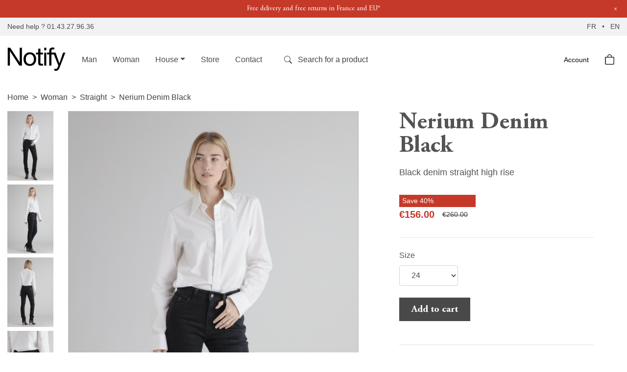

--- FILE ---
content_type: text/html; charset=utf-8
request_url: https://notifyjeans.com/en/straight/468-nerium-denim-black.html
body_size: 20206
content:
<!doctype html>
<html lang="en">

<head>
    
        
    

    <meta charset="utf-8">


    <meta http-equiv="x-ua-compatible" content="ie=edge">



    <title>Nerium Denim Black</title>
    <script data-keepinline="true">
    var ajaxGetProductUrl = '//notifyjeans.com/en/module/cdc_googletagmanager/async?obj=cart-action';

/* datalayer */
dataLayer = [];
dataLayer.push({"pageCategory":"product","ecommerce":{"currencyCode":"EUR","detail":{"products":[{"name":"Nerium Denim Black","id":"","reference":"WTD30693-BLACK","price":"156","brand":"NERIUM DENIM","category":"Woman/Straight","link":"nerium-denim-black","price_tax_exc":"130","wholesale_price":"0"}]}}});
/* call to GTM Tag */
(function(w,d,s,l,i){w[l]=w[l]||[];w[l].push({'gtm.start':
new Date().getTime(),event:'gtm.js'});var f=d.getElementsByTagName(s)[0],
j=d.createElement(s),dl=l!='dataLayer'?'&l='+l:'';j.async=true;j.src=
'https://www.googletagmanager.com/gtm.js?id='+i+dl;f.parentNode.insertBefore(j,f);
})(window,document,'script','dataLayer','GTM-NL2GS35');

/* async call to avoid cache system for dynamic data */
dataLayer.push({
  'event': 'datalayer_ready'
});
</script>
    <meta name="description" content="Black denim straight high rise">
    <meta name="keywords" content="">
            
            <link rel="canonical" href="https://notifyjeans.com/en/straight/468-nerium-denim-black.html">
        
                                    <link rel="alternate" href="https://notifyjeans.com/droit/468-nerium-denim-black.html" hreflang="fr">
                            <link rel="alternate" href="https://notifyjeans.com/en/straight/468-nerium-denim-black.html" hreflang="en-us">
                        
    
<meta property="og:title" content="Nerium Denim Black"/>
<meta property="og:description" content="Black denim straight high rise"/>
<meta property="og:type" content="website"/>
<meta property="og:url" content="https://notifyjeans.com/en/straight/468-nerium-denim-black.html"/>
<meta property="og:site_name" content="Notifyjeans"/>

  <meta property="og:type" content="product"/>
            <meta property="og:image" content="https://notifyjeans.com/32046-large_default/nerium-denim-black.jpg"/>
          <meta property="og:image" content="https://notifyjeans.com/32047-large_default/nerium-denim-black.jpg"/>
          <meta property="og:image" content="https://notifyjeans.com/32048-large_default/nerium-denim-black.jpg"/>
          <meta property="og:image" content="https://notifyjeans.com/32049-large_default/nerium-denim-black.jpg"/>
        <meta property="og:image:height" content="1932"/>
    <meta property="og:image:width" content="1288"/>

        <meta property="product:price:amount" content="156" />
    <meta property="product:price:currency" content="EUR" />
          <meta property="product:price:standard_amount" content="260" />
            <meta property="product:brand" content="NERIUM DENIM" />
    <meta property="og:availability" content="instock" />
<script type="application/ld+json">
{
    "@context" : "http://schema.org",
    "@type" : "Organization",
    "name" : "Notifyjeans",
    "url" : "https://notifyjeans.com/en/",
    "logo" : {
        "@type":"ImageObject",
        "url":"https://notifyjeans.comhttps://notifyjeans.com/img/notifyjeans-logo-1616400877.jpg"
    }
}

</script>

<script type="application/ld+json">
{
    "@context":"http://schema.org",
    "@type":"WebPage",
    "isPartOf": {
        "@type":"WebSite",
        "url":  "https://notifyjeans.com/en/",
        "name": "Notifyjeans"
    },
    "name": "Nerium Denim Black",
    "url":  "https://notifyjeans.com/en/straight/468-nerium-denim-black.html"
}


</script>
    <script type="application/ld+json">
    {
    "@context": "http://schema.org/",
    "@type": "Product",
    "name": "Nerium Denim Black",
    "description": "Black denim straight high rise",
    "category": "Straight",
    "image" :"https://notifyjeans.com/32046-home_default/nerium-denim-black.jpg",    "sku": "WTD30693-BLACK",          "mpn": "WTD30693-BLACK",
        "brand": {
        "@type": "Thing",
        "name": "NERIUM DENIM"
    },                  "offers": {
        "@type": "Offer",
        "priceCurrency": "EUR",
        "name": "Nerium Denim Black",
        "price": "156",
        "url": "https://notifyjeans.com/en/straight/468-6043-nerium-denim-black.html#/147-couleur-black/209-size-24",
        "priceValidUntil": "2026-02-14",
                "image": ["https://notifyjeans.com/32046-large_default/nerium-denim-black.jpg","https://notifyjeans.com/32047-large_default/nerium-denim-black.jpg","https://notifyjeans.com/32048-large_default/nerium-denim-black.jpg","https://notifyjeans.com/32049-large_default/nerium-denim-black.jpg"],
                          "mpn": "WTD30693-BLACK",
                "sku": "WTD30693-BLACK",
                        "availability": "http://schema.org/InStock",
        "seller": {
            "@type": "Organization",
            "name": "Notifyjeans"
        }
    }
    
}


    </script>
<script type="application/ld+json">
    {
    "@context": "https://schema.org",
    "@type": "BreadcrumbList",
    "itemListElement": [
        {
    "@type": "ListItem",
    "position": 1,
    "name": "Home",
    "item": "https://notifyjeans.com/en/"
    },        {
    "@type": "ListItem",
    "position": 2,
    "name": "Woman",
    "item": "https://notifyjeans.com/en/4-woman"
    },        {
    "@type": "ListItem",
    "position": 3,
    "name": "Straight",
    "item": "https://notifyjeans.com/en/6-straight"
    },        {
    "@type": "ListItem",
    "position": 4,
    "name": "Nerium Denim Black",
    "item": "https://notifyjeans.com/en/straight/468-nerium-denim-black.html"
    }    ]
    }
    </script>

    



    <meta name="viewport" content="width=device-width, initial-scale=1">



    <link rel="icon" type="image/vnd.microsoft.icon" href="https://notifyjeans.com/img/favicon.ico?1619597214">
    <link rel="shortcut icon" type="image/x-icon" href="https://notifyjeans.com/img/favicon.ico?1619597214">



      <link rel="stylesheet" href="https://notifyjeans.com/themes/notify/assets/cache/theme-f569f8277.css" type="text/css" media="all">



    

  <script type="text/javascript">
        var payplug_ajax_url = "https:\/\/notifyjeans.com\/en\/module\/payplug\/ajax";
        var personAjaxUrl = "https:\/\/notifyjeans.com\/en\/module\/notifyperso\/ajax?ajax=1";
        var prestashop = {"cart":{"products":[],"totals":{"total":{"type":"total","label":"Total","amount":0,"value":"\u20ac0.00"},"total_including_tax":{"type":"total","label":"Total (tax incl.)","amount":0,"value":"\u20ac0.00"},"total_excluding_tax":{"type":"total","label":"Total (tax excl.)","amount":0,"value":"\u20ac0.00"}},"subtotals":{"products":{"type":"products","label":"Subtotal","amount":0,"value":"\u20ac0.00"},"discounts":null,"shipping":{"type":"shipping","label":"Shipping","amount":0,"value":""},"tax":null},"products_count":0,"summary_string":"0 items","vouchers":{"allowed":1,"added":[]},"discounts":[],"minimalPurchase":0,"minimalPurchaseRequired":""},"currency":{"name":"Euro","iso_code":"EUR","iso_code_num":"978","sign":"\u20ac"},"customer":{"lastname":null,"firstname":null,"email":null,"birthday":null,"newsletter":null,"newsletter_date_add":null,"optin":null,"website":null,"company":null,"siret":null,"ape":null,"is_logged":false,"gender":{"type":null,"name":null},"addresses":[]},"language":{"name":"English (English)","iso_code":"en","locale":"en-US","language_code":"en-us","is_rtl":"0","date_format_lite":"m\/d\/Y","date_format_full":"m\/d\/Y H:i:s","id":3},"page":{"title":"","canonical":null,"meta":{"title":"Nerium Denim Black","description":"Black denim straight high rise","keywords":"","robots":"index"},"page_name":"product","body_classes":{"lang-en":true,"lang-rtl":false,"country-FR":true,"currency-EUR":true,"layout-full-width":true,"page-product":true,"tax-display-enabled":true,"product-id-468":true,"product-Nerium Denim Black":true,"product-id-category-6":true,"product-id-manufacturer-83":true,"product-id-supplier-2":true,"product-available-for-order":true},"admin_notifications":[]},"shop":{"name":"Notifyjeans","logo":"https:\/\/notifyjeans.com\/img\/notifyjeans-logo-1616400877.jpg","stores_icon":"https:\/\/notifyjeans.com\/img\/logo_stores.png","favicon":"https:\/\/notifyjeans.com\/img\/favicon.ico"},"urls":{"base_url":"https:\/\/notifyjeans.com\/","current_url":"https:\/\/notifyjeans.com\/en\/straight\/468-nerium-denim-black.html","shop_domain_url":"https:\/\/notifyjeans.com","img_ps_url":"https:\/\/notifyjeans.com\/img\/","img_cat_url":"https:\/\/notifyjeans.com\/img\/c\/","img_lang_url":"https:\/\/notifyjeans.com\/img\/l\/","img_prod_url":"https:\/\/notifyjeans.com\/img\/p\/","img_manu_url":"https:\/\/notifyjeans.com\/img\/m\/","img_sup_url":"https:\/\/notifyjeans.com\/img\/su\/","img_ship_url":"https:\/\/notifyjeans.com\/img\/s\/","img_store_url":"https:\/\/notifyjeans.com\/img\/st\/","img_col_url":"https:\/\/notifyjeans.com\/img\/co\/","img_url":"https:\/\/notifyjeans.com\/themes\/notify\/assets\/img\/","css_url":"https:\/\/notifyjeans.com\/themes\/notify\/assets\/css\/","js_url":"https:\/\/notifyjeans.com\/themes\/notify\/assets\/js\/","pic_url":"https:\/\/notifyjeans.com\/upload\/","pages":{"address":"https:\/\/notifyjeans.com\/en\/address","addresses":"https:\/\/notifyjeans.com\/en\/addresses","authentication":"https:\/\/notifyjeans.com\/en\/login","cart":"https:\/\/notifyjeans.com\/en\/cart","category":"https:\/\/notifyjeans.com\/en\/index.php?controller=category","cms":"https:\/\/notifyjeans.com\/en\/index.php?controller=cms","contact":"https:\/\/notifyjeans.com\/en\/contact-us","discount":"https:\/\/notifyjeans.com\/en\/discount","guest_tracking":"https:\/\/notifyjeans.com\/en\/guest-tracking","history":"https:\/\/notifyjeans.com\/en\/order-history","identity":"https:\/\/notifyjeans.com\/en\/identity","index":"https:\/\/notifyjeans.com\/en\/","my_account":"https:\/\/notifyjeans.com\/en\/my-account","order_confirmation":"https:\/\/notifyjeans.com\/en\/order-confirmation","order_detail":"https:\/\/notifyjeans.com\/en\/index.php?controller=order-detail","order_follow":"https:\/\/notifyjeans.com\/en\/order-follow","order":"https:\/\/notifyjeans.com\/en\/order","order_return":"https:\/\/notifyjeans.com\/en\/index.php?controller=order-return","order_slip":"https:\/\/notifyjeans.com\/en\/credit-slip","pagenotfound":"https:\/\/notifyjeans.com\/en\/page-not-found","password":"https:\/\/notifyjeans.com\/en\/password-recovery","pdf_invoice":"https:\/\/notifyjeans.com\/en\/index.php?controller=pdf-invoice","pdf_order_return":"https:\/\/notifyjeans.com\/en\/index.php?controller=pdf-order-return","pdf_order_slip":"https:\/\/notifyjeans.com\/en\/index.php?controller=pdf-order-slip","prices_drop":"https:\/\/notifyjeans.com\/en\/prices-drop","product":"https:\/\/notifyjeans.com\/en\/index.php?controller=product","search":"https:\/\/notifyjeans.com\/en\/search","sitemap":"https:\/\/notifyjeans.com\/en\/sitemap","stores":"https:\/\/notifyjeans.com\/en\/stores","supplier":"https:\/\/notifyjeans.com\/en\/supplier","register":"https:\/\/notifyjeans.com\/en\/login?create_account=1","order_login":"https:\/\/notifyjeans.com\/en\/order?login=1"},"alternative_langs":{"fr":"https:\/\/notifyjeans.com\/droit\/468-nerium-denim-black.html","en-us":"https:\/\/notifyjeans.com\/en\/straight\/468-nerium-denim-black.html"},"theme_assets":"\/themes\/notify\/assets\/","actions":{"logout":"https:\/\/notifyjeans.com\/en\/?mylogout="},"no_picture_image":{"bySize":{"small_default":{"url":"https:\/\/notifyjeans.com\/img\/p\/en-default-small_default.jpg","width":98,"height":98},"cart_default":{"url":"https:\/\/notifyjeans.com\/img\/p\/en-default-cart_default.jpg","width":125,"height":187},"pdt_180":{"url":"https:\/\/notifyjeans.com\/img\/p\/en-default-pdt_180.jpg","width":180,"height":270},"home_default":{"url":"https:\/\/notifyjeans.com\/img\/p\/en-default-home_default.jpg","width":720,"height":1080},"medium_default":{"url":"https:\/\/notifyjeans.com\/img\/p\/en-default-medium_default.jpg","width":720,"height":1080},"pdt_300":{"url":"https:\/\/notifyjeans.com\/img\/p\/en-default-pdt_300.jpg","width":720,"height":1080},"pdt_360":{"url":"https:\/\/notifyjeans.com\/img\/p\/en-default-pdt_360.jpg","width":720,"height":1080},"pdt_540":{"url":"https:\/\/notifyjeans.com\/img\/p\/en-default-pdt_540.jpg","width":720,"height":1080},"large_default":{"url":"https:\/\/notifyjeans.com\/img\/p\/en-default-large_default.jpg","width":1288,"height":1932}},"small":{"url":"https:\/\/notifyjeans.com\/img\/p\/en-default-small_default.jpg","width":98,"height":98},"medium":{"url":"https:\/\/notifyjeans.com\/img\/p\/en-default-medium_default.jpg","width":720,"height":1080},"large":{"url":"https:\/\/notifyjeans.com\/img\/p\/en-default-large_default.jpg","width":1288,"height":1932},"legend":""}},"configuration":{"display_taxes_label":true,"display_prices_tax_incl":true,"is_catalog":false,"show_prices":true,"opt_in":{"partner":false},"quantity_discount":{"type":"discount","label":"Unit discount"},"voucher_enabled":1,"return_enabled":1},"field_required":[],"breadcrumb":{"links":[{"title":"Home","url":"https:\/\/notifyjeans.com\/en\/"},{"title":"Woman","url":"https:\/\/notifyjeans.com\/en\/4-woman"},{"title":"Straight","url":"https:\/\/notifyjeans.com\/en\/6-straight"},{"title":"Nerium Denim Black","url":"https:\/\/notifyjeans.com\/en\/straight\/468-nerium-denim-black.html"}],"count":4},"link":{"protocol_link":"https:\/\/","protocol_content":"https:\/\/"},"time":1769755763,"static_token":"28921a8bb6cf2abe10a0cbefbbd24f53","token":"a9366e1fc54c224bd196c4ea84bf4ca2","debug":false,"modules":{"prestarockettheme":{"logo":{"url":"https:\/\/notifyjeans.com\/img\/prestarockettheme\/notifyjeans-logo.svg?v=1619257279","width":false,"height":false},"account":{"title_account":"Bienvenue sur votre compte","description_account":"","image":{"url":"https:\/\/notifyjeans.com\/img\/prestarockettheme\/notifyjeans-account-bg.jpeg?v=1619257279","width":"850","height":"850"}},"category":{"category_switch":false},"product":{"product_layout":"collapse"},"cccjs_version":"276","ccccss_version":"277"},"notifyperso":{"product":{"NOTIFY_PERSONNALIZATION_IMG":false,"NOTIFY_PERSONNALIZATION":true}}}};
        var psemailsubscription_subscription = "https:\/\/notifyjeans.com\/en\/module\/ps_emailsubscription\/subscription";
      </script>



    <!-- emarketing start -->





<!-- emarketing end -->
<script>
    $(function () {
        $.ajaxSetup({
            data: {
                id_lang: id_lang
            }
        });
    });
</script>



    
</head>

<body id="product" class="lang-en country-fr currency-eur layout-full-width page-product tax-display-enabled product-id-468 product-nerium-denim-black product-id-category-6 product-id-manufacturer-83 product-id-supplier-2 product-available-for-order">


    <!-- Google Tag Manager (noscript) -->
<noscript><iframe src="https://www.googletagmanager.com/ns.html?id=GTM-NL2GS35"
height="0" width="0" style="display:none;visibility:hidden"></iframe></noscript>
<!-- End Google Tag Manager (noscript) -->





    



    <header id="header" class="c-header">
    
        <div class="c-banner alert alert-dismissible fade show" role="alert">
            <div class="c-banner__slider">
                <p class="c-banner__slider-item">Free delivery and free returns in France and EU*</p>
                <p class="c-banner__slider-item">Free delivery and free returns in France and EU*</p>
                <p class="c-banner__slider-item">Free delivery and free returns in France and EU*</p>
            </div>

            <button class="c-btn--unstyled c-banner__close close" type="button"
                    data-dismiss="alert" aria-label="Close">
                <span aria-hidden="true">&times;</span>
            </button>
        </div>

    

        
        <div class="c-header-top">
            <div class="o-wrapper u-d-flex u-align-items-center u-justify-content-between">
                <a href="tel:+33143279636" target="_blank" rel="noopener">
                    <span>Need help ? 01.43.27.96.36</span>
                </a>
                <div id="_desktop_language_selector" class="u-d-desktop">
    <div class="language-selector-wrapper">
        <div class="language-selector">
                            <a href="https://notifyjeans.com/droit/468-nerium-denim-black.html"
                   class=""
                   data-iso-code="fr">
                    FR
                </a>
                                    <span class="u-ml-1 u-mr-1">•</span>
                                            <a href="https://notifyjeans.com/en/straight/468-nerium-denim-black.html"
                   class=" active"
                   data-iso-code="en">
                    EN
                </a>
                                    </div>
    </div>
</div>

            </div>
        </div>
    


    
        <div class="o-wrapper">
            <div class="o-layout o-layout--center-y c-header__content">
                <a href="https://notifyjeans.com/" class="c-header__logo">
                    <img
                            src="https://notifyjeans.com/img/prestarockettheme/notifyjeans-logo.svg?v=1619257279"
                            alt="Notifyjeans"
                            width=""
                            height="">
                </a>
                <nav class="c-header__searchbar u-d-flex u-order-2@mobile">
                    <ul id="_desktop_top_menu" class="c-header__nav u-d-desktop">
                        <li class="c-nav__item">
                            <a class="c-nav__link"
                               href="//notifyjeans.com/en/5-man">Man</a>
                        </li>
                        <li class="c-nav__item">
                            <a class="c-nav__link"
                               href="//notifyjeans.com/en/4-woman">Woman</a>
                        </li>
                                                <li class="dropdown c-nav__item u-d-desktop">
                            <a href="#" class="dropdown-toggle c-nav__link" href="#" role="button"
                               id="dropdownMenuMaison"
                               data-toggle="dropdown" aria-haspopup="true">House</a>
                            <div class="dropdown-menu c-dropdown__menu" aria-labelledby="dropdownMenuLink">
                                <a class="dropdown-item c-dropdown__item"
                                   href="//notifyjeans.com/en/content/9-upcycling">Upcycling</a>
                                <a class="dropdown-item c-dropdown__item"
                                   href="//notifyjeans.com/en/content/8-sur-mesure">Tailor-made</a>
                                <a class="dropdown-item c-dropdown__item"
                                   href="//notifyjeans.com/en/content/6-archives">Archives</a>
                                <a class="dropdown-item c-dropdown__item"
                                   href="//notifyjeans.com/en/content/4-a-propos">Who are we</a>
                                                                                            </div>
                        </li>
                                                                        <li class="c-nav__item u-d-mobile">
                            <a class="c-nav__link"
                               href="//notifyjeans.com/en/content/9-upcycling">Upcycling</a>
                        </li>
                        <li class="c-nav__item u-d-mobile">
                            <a class="c-nav__link"
                               href="//notifyjeans.com/en/content/8-sur-mesure">Tailor-made</a>
                        </li>
                        <li class="c-nav__item u-d-mobile">
                            <a class="c-nav__link" href="//notifyjeans.com/en/content/4-a-propos">About</a>
                        </li>
                                                <li class="c-nav__item">
                            <a class="c-nav__link" href="//notifyjeans.com/en/content/7-store">Store</a>
                        </li>
                        <li class="c-nav__item">
                            <a class="c-nav__link" href="https://notifyjeans.com/en/contact-us">Contact</a>
                        </li>
                    </ul>
                    <div id="_desktop_header_searchbar" class="u-d-desktop">
                        <!-- Block search module TOP -->
<form method="get" action="//notifyjeans.com/en/search" class="c-search /js search-widget" data-search-widget
      data-search-controller-url="//notifyjeans.com/en/search">
    <input type="hidden" name="controller" value="search">
    <div class="c-inputadd">
        <label class="sr-only" for="header-searchbar">Search for a product</label>
        <input class="c-inputadd__input c-search__input form-control" type="text" name="s"
               value=""
               placeholder="Search for a product"
               aria-label="Search" id="header-searchbar">
        <button type="submit" class="c-inputadd__btn c-search__btnicon btn btn-link">
            <span class="sr-only">Search for a product</span>
            <span class="c-icon c-icon--search">
    <svg width="1em" height="1em" viewBox="0 0 16 16" class="bi bi-search" fill="currentColor" xmlns="http://www.w3.org/2000/svg">
  <path fill-rule="evenodd" d="M10.442 10.442a1 1 0 0 1 1.415 0l3.85 3.85a1 1 0 0 1-1.414 1.415l-3.85-3.85a1 1 0 0 1 0-1.415z"/>
  <path fill-rule="evenodd" d="M6.5 12a5.5 5.5 0 1 0 0-11 5.5 5.5 0 0 0 0 11zM13 6.5a6.5 6.5 0 1 1-13 0 6.5 6.5 0 0 1 13 0z"/>
</svg></span>        </button>
    </div>
</form>
<!-- /Block search module TOP -->

                    </div>
                    <div id="headerFormSearchbar" class="collapse u-d-mobile u-w-100">
                        <div id="_mobile_header_searchbar">
                        </div>
                    </div>
                </nav>
                <div class="u-d-flex u-align-items-center u-justify-content-end">
                    <button class="c-btn--unstyled u-d-mobile" data-target="#headerFormSearchbar" data-toggle="collapse">
                        <span class="sr-only">Search for a product</span>
                        <span class="c-icon c-icon--search u-txt-black">
    <svg width="1em" height="1em" viewBox="0 0 16 16" class="bi bi-search" fill="currentColor" xmlns="http://www.w3.org/2000/svg">
  <path fill-rule="evenodd" d="M10.442 10.442a1 1 0 0 1 1.415 0l3.85 3.85a1 1 0 0 1-1.414 1.415l-3.85-3.85a1 1 0 0 1 0-1.415z"/>
  <path fill-rule="evenodd" d="M6.5 12a5.5 5.5 0 1 0 0-11 5.5 5.5 0 0 0 0 11zM13 6.5a6.5 6.5 0 1 1-13 0 6.5 6.5 0 0 1 13 0z"/>
</svg></span>                    </button>
                    <div class="c-header__shortcut-item">
            <a
                href="https://notifyjeans.com/en/my-account"
                class="c-btn--nopad u-lh-1 c-header__shortcut-link"
                title="Log in to your customer account"
                rel="nofollow"
        >
            <span class="u-d-desktop">
            Account
            </span>
            <span class="u-d-mobile">
                <span class="c-icon c-icon--person-circle c-header__shortcut-icon">
    <svg width="1em" height="1em" viewBox="0 0 16 16" class="bi bi-person-circle" fill="currentColor" xmlns="http://www.w3.org/2000/svg">
  <path d="M13.468 12.37C12.758 11.226 11.195 10 8 10s-4.757 1.225-5.468 2.37A6.987 6.987 0 0 0 8 15a6.987 6.987 0 0 0 5.468-2.63z"/>
  <path fill-rule="evenodd" d="M8 9a3 3 0 1 0 0-6 3 3 0 0 0 0 6z"/>
  <path fill-rule="evenodd" d="M8 1a7 7 0 1 0 0 14A7 7 0 0 0 8 1zM0 8a8 8 0 1 1 16 0A8 8 0 0 1 0 8z"/>
</svg></span>            </span>
        </a>
    </div>
<div class="c-header__shortcut-item c-header__shortcut-icon--cart">
    <div class="/js blockcart inactive"
         data-refresh-url="//notifyjeans.com/en/module/ps_shoppingcart/ajax">
                    <span class="c-icon c-icon--bag c-header__shortcut-icon">
    <svg width="1em" height="1em" viewBox="0 0 16 16" class="bi bi-bag" fill="currentColor" xmlns="http://www.w3.org/2000/svg">
  <path fill-rule="evenodd" d="M8 1a2.5 2.5 0 0 0-2.5 2.5V4h5v-.5A2.5 2.5 0 0 0 8 1zm3.5 3v-.5a3.5 3.5 0 1 0-7 0V4H1v10a2 2 0 0 0 2 2h10a2 2 0 0 0 2-2V4h-3.5zM2 5v9a1 1 0 0 0 1 1h10a1 1 0 0 0 1-1V5H2z"/>
</svg></span>                </div>
</div>
                    <button class="u-d-mobile c-btn--unstyled c-header__shortcut-item" id="menu-icon" data-toggle="modal"
                            data-target="#mobile_top_menu_wrapper">
                        <span class="c-icon c-icon--list c-icon--28">
    <svg width="1em" height="1em" viewBox="0 0 16 16" class="bi bi-list" fill="currentColor" xmlns="http://www.w3.org/2000/svg">
  <path fill-rule="evenodd" d="M2.5 11.5A.5.5 0 0 1 3 11h10a.5.5 0 0 1 0 1H3a.5.5 0 0 1-.5-.5zm0-4A.5.5 0 0 1 3 7h10a.5.5 0 0 1 0 1H3a.5.5 0 0 1-.5-.5zm0-4A.5.5 0 0 1 3 3h10a.5.5 0 0 1 0 1H3a.5.5 0 0 1-.5-.5z"/>
</svg></span>                    </button>
                </div>
            </div>

            
        </div>
    
</header>



    
<aside id="notifications" class="/js notifications-container"></aside>


    <div id="wrapper" class="o-wrapper">
        
        
                <nav data-depth="4"
         class="">
        <ol class="c-breadcrumb breadcrumb u-d-desktop">
                            
                                            <li class="breadcrumb-item c-breadcrumb__item c-breadcrumb__item--1">
                        <a href="https://notifyjeans.com/en/">
                                        <span>Home</span>
                                    </a>
                                    </li>
                
                            
                                            <li class="breadcrumb-item c-breadcrumb__item c-breadcrumb__item--2">
                        <a href="https://notifyjeans.com/en/4-woman">
                                        <span>Woman</span>
                                    </a>
                                    </li>
                
                            
                                            <li class="breadcrumb-item c-breadcrumb__item c-breadcrumb__item--3">
                        <a href="https://notifyjeans.com/en/6-straight">
                                        <span>Straight</span>
                                    </a>
                                    </li>
                
                            
                                            <li class="breadcrumb-item c-breadcrumb__item c-breadcrumb__item--4 active">
                                                <span>Nerium Denim Black</span>
                                    </li>
                
                    </ol>
    </nav>
        
        

            
                <main id="content-wrapper" class="">
                    
                    
                                <section id="main" class="s-product-layout-collapse /js product-container">
        <div class="row">

            <div class="col-lg-4 u-order-1 u-mx-auto">
                
                    
                        <h1 class="c-pdt__title">Nerium Denim Black</h1>
                    
                

                
                    <div id="product-description-short-468" class="u-txt-lead s-cms u-mb-4">
                        <p>Black denim straight high rise</p></div>
                

                
                

                
                

                <div class="product-information u-mb-6">

                    <div class="/js product-actions">
                        
                            <form action="https://notifyjeans.com/en/cart" method="post" id="add-to-cart-or-refresh">
                                <input type="hidden" name="token" value="28921a8bb6cf2abe10a0cbefbbd24f53">
                                <input type="hidden" name="id_product" value="468" id="product_page_product_id">
                                <input type="hidden" name="id_customization" value="0"
                                    id="product_customization_id">

                                
                                    
<div class="/js product-prices">
    <div class="u-d-flex u-align-items-center u-mb-4 c-pdt__price">
        <div class="u-d-flex u-flex-column">
            

                
                                                                        <span class="c-tag c-tag--discount">Save 40%</span>
                                                            
                <div class="u-d-flex u-align-items-center">
                    <span class="c-price--lg c-price--current c-price--discount u-mr-2">€156.00</span>
                                            
                        <span class="c-price--lg c-price--old u-mr-2">€260.00</span>
                                    </div>
                
                                    
            
        </div>

        <div id="product-availability" class="u-ml-4">
                    </div>
    </div>

    
    

    
            

    
            

    

                                                                                        
    </div>
                                

                                
                                    <div class="/js product-variants">
    <hr class="u-mb-3">
                        <div class="clearfix product-variants-item u-mb-3">
                <p class="control-label u-mb-1">Size</p>
                                    <select class="form-control form-control-select c-pdt-variant__select"
                            id="group_3"
                            data-product-attribute="3"
                            name="group[3]">
                                                    <option value="209"
                                    title="24" selected="selected">24</option>
                                                    <option value="210"
                                    title="25">25</option>
                                                    <option value="211"
                                    title="26">26</option>
                                                    <option value="212"
                                    title="27">27</option>
                                                    <option value="178"
                                    title="28">28</option>
                                                    <option value="180"
                                    title="29">29</option>
                                                    <option value="181"
                                    title="30">30</option>
                                                    <option value="182"
                                    title="31">31</option>
                                                    <option value="183"
                                    title="32">32</option>
                                            </select>
                            </div>
                        </div>
                                

                                
                                                                    

                                
                                    <div class="/js product-add-to-cart">
            

            
                <div class="add u-mb-4">
                    <button
                            class="c-pdt__add-to-cart btn btn-primary btn-lg /js js-add-to-cart"
                            data-button-action="add-to-cart"
                            type="submit"
                                                >
                        Add to cart
                    </button>

                    
                </div>
            

            
            

            
                <p class="product-minimal-quantity">
                                    </p>
            
        
    </div>
                                

                                
                                    <div class="/js product-additional-info">
    
    

    
            

    
            

    
        <div class="product-out-of-stock">
            
        </div>
    
        
    

    
            

    
        
    
</div>
                                

                                
                                                                            <input class="product-refresh ps-hidden-by-js" name="refresh" type="submit"
                                            value="Refresh">
                                                                    
                            </form>
                        

                                                                            
                    </div>

                    
                    

                    
                        
                    


                </div>
                                    
                        

<div class="product-tabs u-mb-6">
                            
    
    

    


    
    <div class="c-pdt__sections c-pdt__sections--collapse">
                                                                                                
                                                
        

                        <div class="c-pdt__section">
                                    <button class="c-collapse__btn c-collapse__btn--pdtsection u-d-flex u-justify-content-between u-align-items-center"
                            type="button" data-toggle="collapse"
                            data-target="#product-details" aria-expanded="false" aria-controls="product-details">
                        Description
                        <span class="c-icon c-icon--plus c-icon--center-y c-icon--28">
    <svg width="1em" height="1em" viewBox="0 0 16 16" class="bi bi-plus" fill="currentColor" xmlns="http://www.w3.org/2000/svg">
  <path fill-rule="evenodd" d="M8 4a.5.5 0 0 1 .5.5v3h3a.5.5 0 0 1 0 1h-3v3a.5.5 0 0 1-1 0v-3h-3a.5.5 0 0 1 0-1h3v-3A.5.5 0 0 1 8 4z"/>
</svg></span>                    </button>
                
                    <div class="c-collapse__body /js collapse"
     id="product-details"
     data-product="{&quot;id_shop_default&quot;:&quot;1&quot;,&quot;id_manufacturer&quot;:&quot;83&quot;,&quot;id_supplier&quot;:&quot;2&quot;,&quot;reference&quot;:&quot;WTD30693-BLACK&quot;,&quot;is_virtual&quot;:&quot;0&quot;,&quot;delivery_in_stock&quot;:&quot;&quot;,&quot;delivery_out_stock&quot;:&quot;&quot;,&quot;id_category_default&quot;:&quot;6&quot;,&quot;on_sale&quot;:&quot;0&quot;,&quot;online_only&quot;:&quot;0&quot;,&quot;ecotax&quot;:0,&quot;minimal_quantity&quot;:&quot;1&quot;,&quot;low_stock_threshold&quot;:null,&quot;low_stock_alert&quot;:&quot;0&quot;,&quot;price&quot;:&quot;\u20ac156.00&quot;,&quot;unity&quot;:&quot;&quot;,&quot;unit_price_ratio&quot;:&quot;0.000000&quot;,&quot;additional_shipping_cost&quot;:&quot;0.000000&quot;,&quot;customizable&quot;:&quot;0&quot;,&quot;text_fields&quot;:&quot;0&quot;,&quot;uploadable_files&quot;:&quot;0&quot;,&quot;redirect_type&quot;:&quot;301-category&quot;,&quot;id_type_redirected&quot;:&quot;0&quot;,&quot;available_for_order&quot;:&quot;1&quot;,&quot;available_date&quot;:null,&quot;show_condition&quot;:&quot;0&quot;,&quot;condition&quot;:&quot;new&quot;,&quot;show_price&quot;:&quot;1&quot;,&quot;indexed&quot;:&quot;1&quot;,&quot;visibility&quot;:&quot;both&quot;,&quot;cache_default_attribute&quot;:&quot;6043&quot;,&quot;advanced_stock_management&quot;:&quot;0&quot;,&quot;date_add&quot;:&quot;2021-04-12 13:45:40&quot;,&quot;date_upd&quot;:&quot;2026-01-13 17:27:45&quot;,&quot;pack_stock_type&quot;:&quot;3&quot;,&quot;meta_description&quot;:&quot;&quot;,&quot;meta_keywords&quot;:&quot;&quot;,&quot;meta_title&quot;:&quot;&quot;,&quot;link_rewrite&quot;:&quot;nerium-denim-black&quot;,&quot;name&quot;:&quot;Nerium Denim Black&quot;,&quot;description&quot;:&quot;&lt;p&gt;5 pockets straight leg pants. High rise. Black denim, tone on tone stitching, zip fastening. Take your usual size.&lt;\/p&gt;&quot;,&quot;description_short&quot;:&quot;&lt;p&gt;Black denim straight high rise&lt;\/p&gt;&quot;,&quot;available_now&quot;:&quot;&quot;,&quot;available_later&quot;:&quot;&quot;,&quot;id&quot;:468,&quot;id_product&quot;:468,&quot;out_of_stock&quot;:2,&quot;new&quot;:0,&quot;id_product_attribute&quot;:6043,&quot;quantity_wanted&quot;:1,&quot;extraContent&quot;:[],&quot;allow_oosp&quot;:0,&quot;category&quot;:&quot;straight&quot;,&quot;category_name&quot;:&quot;Straight&quot;,&quot;link&quot;:&quot;https:\/\/notifyjeans.com\/en\/straight\/468-nerium-denim-black.html&quot;,&quot;attribute_price&quot;:0,&quot;price_tax_exc&quot;:130,&quot;price_without_reduction&quot;:260,&quot;reduction&quot;:104,&quot;specific_prices&quot;:{&quot;id_specific_price&quot;:&quot;29598&quot;,&quot;id_specific_price_rule&quot;:&quot;11&quot;,&quot;id_cart&quot;:&quot;0&quot;,&quot;id_product&quot;:&quot;468&quot;,&quot;id_shop&quot;:&quot;1&quot;,&quot;id_shop_group&quot;:&quot;0&quot;,&quot;id_currency&quot;:&quot;0&quot;,&quot;id_country&quot;:&quot;0&quot;,&quot;id_group&quot;:&quot;0&quot;,&quot;id_customer&quot;:&quot;0&quot;,&quot;id_product_attribute&quot;:&quot;0&quot;,&quot;price&quot;:&quot;-1.000000&quot;,&quot;from_quantity&quot;:&quot;1&quot;,&quot;reduction&quot;:&quot;0.400000&quot;,&quot;reduction_tax&quot;:&quot;0&quot;,&quot;reduction_type&quot;:&quot;percentage&quot;,&quot;from&quot;:&quot;2026-01-14 10:48:30&quot;,&quot;to&quot;:&quot;2026-02-08 23:59:34&quot;,&quot;score&quot;:&quot;60&quot;},&quot;quantity&quot;:8,&quot;quantity_all_versions&quot;:51,&quot;id_image&quot;:&quot;en-default&quot;,&quot;features&quot;:{&quot;34&quot;:{&quot;name&quot;:&quot;Model measurements&quot;,&quot;value&quot;:&quot;Le mannequin porte une taille 26 et mesure 177 cm, tour de taille 64 cm, tour de hanches 93 cm&quot;,&quot;id_feature&quot;:&quot;34&quot;,&quot;position&quot;:&quot;1&quot;},&quot;22&quot;:{&quot;name&quot;:&quot;Length&quot;,&quot;value&quot;:&quot;34 INCH \/ 86 CM&quot;,&quot;id_feature&quot;:&quot;22&quot;,&quot;position&quot;:&quot;2&quot;},&quot;26&quot;:{&quot;name&quot;:&quot;Shape&quot;,&quot;value&quot;:&quot;Straight&quot;,&quot;id_feature&quot;:&quot;26&quot;,&quot;position&quot;:&quot;3&quot;},&quot;25&quot;:{&quot;name&quot;:&quot;Color&quot;,&quot;value&quot;:&quot;Black&quot;,&quot;id_feature&quot;:&quot;25&quot;,&quot;position&quot;:&quot;4&quot;},&quot;24&quot;:{&quot;name&quot;:&quot;Composition&quot;,&quot;value&quot;:&quot;99% CO - 1% EL&quot;,&quot;id_feature&quot;:&quot;24&quot;,&quot;position&quot;:&quot;5&quot;},&quot;29&quot;:{&quot;name&quot;:&quot;Wash&quot;,&quot;value&quot;:&quot;Lavage \u00e0 30\u00b0 \u00e0 l&#039;envers, Programme doux&quot;,&quot;id_feature&quot;:&quot;29&quot;,&quot;position&quot;:&quot;6&quot;},&quot;30&quot;:{&quot;name&quot;:&quot;Bleach&quot;,&quot;value&quot;:&quot;Ne pas utiliser d&#039;eau de javel&quot;,&quot;id_feature&quot;:&quot;30&quot;,&quot;position&quot;:&quot;7&quot;},&quot;32&quot;:{&quot;name&quot;:&quot;Dry&quot;,&quot;value&quot;:&quot;Evitez de secher en machine, preferez le s\u00e9chage sur corde \u00e0 linge \u00e0 l&#039;ombre&quot;,&quot;id_feature&quot;:&quot;32&quot;,&quot;position&quot;:&quot;8&quot;},&quot;33&quot;:{&quot;name&quot;:&quot;Ironing&quot;,&quot;value&quot;:&quot;Repasser \u00e0 une temperature maximale de 110\u00b0C&quot;,&quot;id_feature&quot;:&quot;33&quot;,&quot;position&quot;:&quot;9&quot;}},&quot;attachments&quot;:[],&quot;virtual&quot;:0,&quot;pack&quot;:0,&quot;packItems&quot;:[],&quot;nopackprice&quot;:0,&quot;customization_required&quot;:false,&quot;attributes&quot;:{&quot;4&quot;:{&quot;id_attribute&quot;:&quot;147&quot;,&quot;id_attribute_group&quot;:&quot;4&quot;,&quot;name&quot;:&quot;BLACK&quot;,&quot;group&quot;:&quot;Couleur&quot;,&quot;reference&quot;:&quot;123594&quot;,&quot;ean13&quot;:&quot;3661017370905&quot;,&quot;isbn&quot;:&quot;&quot;,&quot;upc&quot;:&quot;&quot;,&quot;mpn&quot;:&quot;&quot;},&quot;3&quot;:{&quot;id_attribute&quot;:&quot;209&quot;,&quot;id_attribute_group&quot;:&quot;3&quot;,&quot;name&quot;:&quot;24&quot;,&quot;group&quot;:&quot;Size&quot;,&quot;reference&quot;:&quot;123594&quot;,&quot;ean13&quot;:&quot;3661017370905&quot;,&quot;isbn&quot;:&quot;&quot;,&quot;upc&quot;:&quot;&quot;,&quot;mpn&quot;:&quot;&quot;}},&quot;rate&quot;:20,&quot;tax_name&quot;:&quot;TVA FR 20%&quot;,&quot;ecotax_rate&quot;:0,&quot;unit_price&quot;:&quot;&quot;,&quot;customizations&quot;:{&quot;fields&quot;:[]},&quot;id_customization&quot;:0,&quot;is_customizable&quot;:false,&quot;show_quantities&quot;:false,&quot;quantity_label&quot;:&quot;Items&quot;,&quot;quantity_discounts&quot;:[],&quot;customer_group_discount&quot;:0,&quot;images&quot;:[{&quot;bySize&quot;:{&quot;small_default&quot;:{&quot;url&quot;:&quot;https:\/\/notifyjeans.com\/32046-small_default\/nerium-denim-black.jpg&quot;,&quot;width&quot;:98,&quot;height&quot;:98},&quot;cart_default&quot;:{&quot;url&quot;:&quot;https:\/\/notifyjeans.com\/32046-cart_default\/nerium-denim-black.jpg&quot;,&quot;width&quot;:125,&quot;height&quot;:187},&quot;pdt_180&quot;:{&quot;url&quot;:&quot;https:\/\/notifyjeans.com\/32046-pdt_180\/nerium-denim-black.jpg&quot;,&quot;width&quot;:180,&quot;height&quot;:270},&quot;home_default&quot;:{&quot;url&quot;:&quot;https:\/\/notifyjeans.com\/32046-home_default\/nerium-denim-black.jpg&quot;,&quot;width&quot;:720,&quot;height&quot;:1080},&quot;medium_default&quot;:{&quot;url&quot;:&quot;https:\/\/notifyjeans.com\/32046-medium_default\/nerium-denim-black.jpg&quot;,&quot;width&quot;:720,&quot;height&quot;:1080},&quot;pdt_300&quot;:{&quot;url&quot;:&quot;https:\/\/notifyjeans.com\/32046-pdt_300\/nerium-denim-black.jpg&quot;,&quot;width&quot;:720,&quot;height&quot;:1080},&quot;pdt_360&quot;:{&quot;url&quot;:&quot;https:\/\/notifyjeans.com\/32046-pdt_360\/nerium-denim-black.jpg&quot;,&quot;width&quot;:720,&quot;height&quot;:1080},&quot;pdt_540&quot;:{&quot;url&quot;:&quot;https:\/\/notifyjeans.com\/32046-pdt_540\/nerium-denim-black.jpg&quot;,&quot;width&quot;:720,&quot;height&quot;:1080},&quot;large_default&quot;:{&quot;url&quot;:&quot;https:\/\/notifyjeans.com\/32046-large_default\/nerium-denim-black.jpg&quot;,&quot;width&quot;:1288,&quot;height&quot;:1932}},&quot;small&quot;:{&quot;url&quot;:&quot;https:\/\/notifyjeans.com\/32046-small_default\/nerium-denim-black.jpg&quot;,&quot;width&quot;:98,&quot;height&quot;:98},&quot;medium&quot;:{&quot;url&quot;:&quot;https:\/\/notifyjeans.com\/32046-medium_default\/nerium-denim-black.jpg&quot;,&quot;width&quot;:720,&quot;height&quot;:1080},&quot;large&quot;:{&quot;url&quot;:&quot;https:\/\/notifyjeans.com\/32046-large_default\/nerium-denim-black.jpg&quot;,&quot;width&quot;:1288,&quot;height&quot;:1932},&quot;legend&quot;:&quot;Black&quot;,&quot;id_image&quot;:&quot;32046&quot;,&quot;cover&quot;:&quot;1&quot;,&quot;position&quot;:&quot;1&quot;,&quot;associatedVariants&quot;:[&quot;6043&quot;,&quot;6047&quot;,&quot;6051&quot;,&quot;6044&quot;,&quot;6048&quot;,&quot;6045&quot;,&quot;6049&quot;,&quot;6046&quot;,&quot;6050&quot;]},{&quot;bySize&quot;:{&quot;small_default&quot;:{&quot;url&quot;:&quot;https:\/\/notifyjeans.com\/32047-small_default\/nerium-denim-black.jpg&quot;,&quot;width&quot;:98,&quot;height&quot;:98},&quot;cart_default&quot;:{&quot;url&quot;:&quot;https:\/\/notifyjeans.com\/32047-cart_default\/nerium-denim-black.jpg&quot;,&quot;width&quot;:125,&quot;height&quot;:187},&quot;pdt_180&quot;:{&quot;url&quot;:&quot;https:\/\/notifyjeans.com\/32047-pdt_180\/nerium-denim-black.jpg&quot;,&quot;width&quot;:180,&quot;height&quot;:270},&quot;home_default&quot;:{&quot;url&quot;:&quot;https:\/\/notifyjeans.com\/32047-home_default\/nerium-denim-black.jpg&quot;,&quot;width&quot;:720,&quot;height&quot;:1080},&quot;medium_default&quot;:{&quot;url&quot;:&quot;https:\/\/notifyjeans.com\/32047-medium_default\/nerium-denim-black.jpg&quot;,&quot;width&quot;:720,&quot;height&quot;:1080},&quot;pdt_300&quot;:{&quot;url&quot;:&quot;https:\/\/notifyjeans.com\/32047-pdt_300\/nerium-denim-black.jpg&quot;,&quot;width&quot;:720,&quot;height&quot;:1080},&quot;pdt_360&quot;:{&quot;url&quot;:&quot;https:\/\/notifyjeans.com\/32047-pdt_360\/nerium-denim-black.jpg&quot;,&quot;width&quot;:720,&quot;height&quot;:1080},&quot;pdt_540&quot;:{&quot;url&quot;:&quot;https:\/\/notifyjeans.com\/32047-pdt_540\/nerium-denim-black.jpg&quot;,&quot;width&quot;:720,&quot;height&quot;:1080},&quot;large_default&quot;:{&quot;url&quot;:&quot;https:\/\/notifyjeans.com\/32047-large_default\/nerium-denim-black.jpg&quot;,&quot;width&quot;:1288,&quot;height&quot;:1932}},&quot;small&quot;:{&quot;url&quot;:&quot;https:\/\/notifyjeans.com\/32047-small_default\/nerium-denim-black.jpg&quot;,&quot;width&quot;:98,&quot;height&quot;:98},&quot;medium&quot;:{&quot;url&quot;:&quot;https:\/\/notifyjeans.com\/32047-medium_default\/nerium-denim-black.jpg&quot;,&quot;width&quot;:720,&quot;height&quot;:1080},&quot;large&quot;:{&quot;url&quot;:&quot;https:\/\/notifyjeans.com\/32047-large_default\/nerium-denim-black.jpg&quot;,&quot;width&quot;:1288,&quot;height&quot;:1932},&quot;legend&quot;:&quot;Black&quot;,&quot;id_image&quot;:&quot;32047&quot;,&quot;cover&quot;:null,&quot;position&quot;:&quot;2&quot;,&quot;associatedVariants&quot;:[&quot;6043&quot;,&quot;6047&quot;,&quot;6051&quot;,&quot;6044&quot;,&quot;6048&quot;,&quot;6045&quot;,&quot;6049&quot;,&quot;6046&quot;,&quot;6050&quot;]},{&quot;bySize&quot;:{&quot;small_default&quot;:{&quot;url&quot;:&quot;https:\/\/notifyjeans.com\/32048-small_default\/nerium-denim-black.jpg&quot;,&quot;width&quot;:98,&quot;height&quot;:98},&quot;cart_default&quot;:{&quot;url&quot;:&quot;https:\/\/notifyjeans.com\/32048-cart_default\/nerium-denim-black.jpg&quot;,&quot;width&quot;:125,&quot;height&quot;:187},&quot;pdt_180&quot;:{&quot;url&quot;:&quot;https:\/\/notifyjeans.com\/32048-pdt_180\/nerium-denim-black.jpg&quot;,&quot;width&quot;:180,&quot;height&quot;:270},&quot;home_default&quot;:{&quot;url&quot;:&quot;https:\/\/notifyjeans.com\/32048-home_default\/nerium-denim-black.jpg&quot;,&quot;width&quot;:720,&quot;height&quot;:1080},&quot;medium_default&quot;:{&quot;url&quot;:&quot;https:\/\/notifyjeans.com\/32048-medium_default\/nerium-denim-black.jpg&quot;,&quot;width&quot;:720,&quot;height&quot;:1080},&quot;pdt_300&quot;:{&quot;url&quot;:&quot;https:\/\/notifyjeans.com\/32048-pdt_300\/nerium-denim-black.jpg&quot;,&quot;width&quot;:720,&quot;height&quot;:1080},&quot;pdt_360&quot;:{&quot;url&quot;:&quot;https:\/\/notifyjeans.com\/32048-pdt_360\/nerium-denim-black.jpg&quot;,&quot;width&quot;:720,&quot;height&quot;:1080},&quot;pdt_540&quot;:{&quot;url&quot;:&quot;https:\/\/notifyjeans.com\/32048-pdt_540\/nerium-denim-black.jpg&quot;,&quot;width&quot;:720,&quot;height&quot;:1080},&quot;large_default&quot;:{&quot;url&quot;:&quot;https:\/\/notifyjeans.com\/32048-large_default\/nerium-denim-black.jpg&quot;,&quot;width&quot;:1288,&quot;height&quot;:1932}},&quot;small&quot;:{&quot;url&quot;:&quot;https:\/\/notifyjeans.com\/32048-small_default\/nerium-denim-black.jpg&quot;,&quot;width&quot;:98,&quot;height&quot;:98},&quot;medium&quot;:{&quot;url&quot;:&quot;https:\/\/notifyjeans.com\/32048-medium_default\/nerium-denim-black.jpg&quot;,&quot;width&quot;:720,&quot;height&quot;:1080},&quot;large&quot;:{&quot;url&quot;:&quot;https:\/\/notifyjeans.com\/32048-large_default\/nerium-denim-black.jpg&quot;,&quot;width&quot;:1288,&quot;height&quot;:1932},&quot;legend&quot;:&quot;Black&quot;,&quot;id_image&quot;:&quot;32048&quot;,&quot;cover&quot;:null,&quot;position&quot;:&quot;3&quot;,&quot;associatedVariants&quot;:[&quot;6043&quot;,&quot;6047&quot;,&quot;6051&quot;,&quot;6044&quot;,&quot;6048&quot;,&quot;6045&quot;,&quot;6049&quot;,&quot;6046&quot;,&quot;6050&quot;]},{&quot;bySize&quot;:{&quot;small_default&quot;:{&quot;url&quot;:&quot;https:\/\/notifyjeans.com\/32049-small_default\/nerium-denim-black.jpg&quot;,&quot;width&quot;:98,&quot;height&quot;:98},&quot;cart_default&quot;:{&quot;url&quot;:&quot;https:\/\/notifyjeans.com\/32049-cart_default\/nerium-denim-black.jpg&quot;,&quot;width&quot;:125,&quot;height&quot;:187},&quot;pdt_180&quot;:{&quot;url&quot;:&quot;https:\/\/notifyjeans.com\/32049-pdt_180\/nerium-denim-black.jpg&quot;,&quot;width&quot;:180,&quot;height&quot;:270},&quot;home_default&quot;:{&quot;url&quot;:&quot;https:\/\/notifyjeans.com\/32049-home_default\/nerium-denim-black.jpg&quot;,&quot;width&quot;:720,&quot;height&quot;:1080},&quot;medium_default&quot;:{&quot;url&quot;:&quot;https:\/\/notifyjeans.com\/32049-medium_default\/nerium-denim-black.jpg&quot;,&quot;width&quot;:720,&quot;height&quot;:1080},&quot;pdt_300&quot;:{&quot;url&quot;:&quot;https:\/\/notifyjeans.com\/32049-pdt_300\/nerium-denim-black.jpg&quot;,&quot;width&quot;:720,&quot;height&quot;:1080},&quot;pdt_360&quot;:{&quot;url&quot;:&quot;https:\/\/notifyjeans.com\/32049-pdt_360\/nerium-denim-black.jpg&quot;,&quot;width&quot;:720,&quot;height&quot;:1080},&quot;pdt_540&quot;:{&quot;url&quot;:&quot;https:\/\/notifyjeans.com\/32049-pdt_540\/nerium-denim-black.jpg&quot;,&quot;width&quot;:720,&quot;height&quot;:1080},&quot;large_default&quot;:{&quot;url&quot;:&quot;https:\/\/notifyjeans.com\/32049-large_default\/nerium-denim-black.jpg&quot;,&quot;width&quot;:1288,&quot;height&quot;:1932}},&quot;small&quot;:{&quot;url&quot;:&quot;https:\/\/notifyjeans.com\/32049-small_default\/nerium-denim-black.jpg&quot;,&quot;width&quot;:98,&quot;height&quot;:98},&quot;medium&quot;:{&quot;url&quot;:&quot;https:\/\/notifyjeans.com\/32049-medium_default\/nerium-denim-black.jpg&quot;,&quot;width&quot;:720,&quot;height&quot;:1080},&quot;large&quot;:{&quot;url&quot;:&quot;https:\/\/notifyjeans.com\/32049-large_default\/nerium-denim-black.jpg&quot;,&quot;width&quot;:1288,&quot;height&quot;:1932},&quot;legend&quot;:&quot;Black&quot;,&quot;id_image&quot;:&quot;32049&quot;,&quot;cover&quot;:null,&quot;position&quot;:&quot;4&quot;,&quot;associatedVariants&quot;:[&quot;6043&quot;,&quot;6047&quot;,&quot;6051&quot;,&quot;6044&quot;,&quot;6048&quot;,&quot;6045&quot;,&quot;6049&quot;,&quot;6046&quot;,&quot;6050&quot;]}],&quot;cover&quot;:{&quot;bySize&quot;:{&quot;small_default&quot;:{&quot;url&quot;:&quot;https:\/\/notifyjeans.com\/32046-small_default\/nerium-denim-black.jpg&quot;,&quot;width&quot;:98,&quot;height&quot;:98},&quot;cart_default&quot;:{&quot;url&quot;:&quot;https:\/\/notifyjeans.com\/32046-cart_default\/nerium-denim-black.jpg&quot;,&quot;width&quot;:125,&quot;height&quot;:187},&quot;pdt_180&quot;:{&quot;url&quot;:&quot;https:\/\/notifyjeans.com\/32046-pdt_180\/nerium-denim-black.jpg&quot;,&quot;width&quot;:180,&quot;height&quot;:270},&quot;home_default&quot;:{&quot;url&quot;:&quot;https:\/\/notifyjeans.com\/32046-home_default\/nerium-denim-black.jpg&quot;,&quot;width&quot;:720,&quot;height&quot;:1080},&quot;medium_default&quot;:{&quot;url&quot;:&quot;https:\/\/notifyjeans.com\/32046-medium_default\/nerium-denim-black.jpg&quot;,&quot;width&quot;:720,&quot;height&quot;:1080},&quot;pdt_300&quot;:{&quot;url&quot;:&quot;https:\/\/notifyjeans.com\/32046-pdt_300\/nerium-denim-black.jpg&quot;,&quot;width&quot;:720,&quot;height&quot;:1080},&quot;pdt_360&quot;:{&quot;url&quot;:&quot;https:\/\/notifyjeans.com\/32046-pdt_360\/nerium-denim-black.jpg&quot;,&quot;width&quot;:720,&quot;height&quot;:1080},&quot;pdt_540&quot;:{&quot;url&quot;:&quot;https:\/\/notifyjeans.com\/32046-pdt_540\/nerium-denim-black.jpg&quot;,&quot;width&quot;:720,&quot;height&quot;:1080},&quot;large_default&quot;:{&quot;url&quot;:&quot;https:\/\/notifyjeans.com\/32046-large_default\/nerium-denim-black.jpg&quot;,&quot;width&quot;:1288,&quot;height&quot;:1932}},&quot;small&quot;:{&quot;url&quot;:&quot;https:\/\/notifyjeans.com\/32046-small_default\/nerium-denim-black.jpg&quot;,&quot;width&quot;:98,&quot;height&quot;:98},&quot;medium&quot;:{&quot;url&quot;:&quot;https:\/\/notifyjeans.com\/32046-medium_default\/nerium-denim-black.jpg&quot;,&quot;width&quot;:720,&quot;height&quot;:1080},&quot;large&quot;:{&quot;url&quot;:&quot;https:\/\/notifyjeans.com\/32046-large_default\/nerium-denim-black.jpg&quot;,&quot;width&quot;:1288,&quot;height&quot;:1932},&quot;legend&quot;:&quot;Black&quot;,&quot;id_image&quot;:&quot;32046&quot;,&quot;cover&quot;:&quot;1&quot;,&quot;position&quot;:&quot;1&quot;,&quot;associatedVariants&quot;:[&quot;6043&quot;,&quot;6047&quot;,&quot;6051&quot;,&quot;6044&quot;,&quot;6048&quot;,&quot;6045&quot;,&quot;6049&quot;,&quot;6046&quot;,&quot;6050&quot;]},&quot;has_discount&quot;:true,&quot;discount_type&quot;:&quot;percentage&quot;,&quot;discount_percentage&quot;:&quot;-40%&quot;,&quot;discount_percentage_absolute&quot;:&quot;40%&quot;,&quot;discount_amount&quot;:&quot;\u20ac104.00&quot;,&quot;discount_amount_to_display&quot;:&quot;-\u20ac104.00&quot;,&quot;price_amount&quot;:156,&quot;unit_price_full&quot;:&quot;&quot;,&quot;show_availability&quot;:true,&quot;availability_date&quot;:null,&quot;availability_message&quot;:&quot;&quot;,&quot;availability&quot;:&quot;available&quot;}" data-reference_to_display="123594"         data-collapse-hide-mobile
>
            <div class="product-description u-mb-3"><p>5 pockets straight leg pants. High rise. Black denim, tone on tone stitching, zip fastening. Take your usual size.</p></div>
                
            <section class="product-features">
                                <dl class="data-sheet">
                    <dt class="name">Référence</dt>
                    <dd class="value">WTD30693-BLACK</dd>
                                            <dt class="name">Model measurements</dt>
                        <dd class="value">Le mannequin porte une taille 26 et mesure 177 cm, tour de taille 64 cm, tour de hanches 93 cm</dd>
                                            <dt class="name">Length</dt>
                        <dd class="value">34 INCH / 86 CM</dd>
                                            <dt class="name">Shape</dt>
                        <dd class="value">Straight</dd>
                                            <dt class="name">Color</dt>
                        <dd class="value">Black</dd>
                                            <dt class="name">Composition</dt>
                        <dd class="value">99% CO - 1% EL</dd>
                                            <dt class="name">Wash</dt>
                        <dd class="value">Lavage à 30° à l'envers, Programme doux</dd>
                                            <dt class="name">Bleach</dt>
                        <dd class="value">Ne pas utiliser d'eau de javel</dd>
                                            <dt class="name">Dry</dt>
                        <dd class="value">Evitez de secher en machine, preferez le séchage sur corde à linge à l'ombre</dd>
                                            <dt class="name">Ironing</dt>
                        <dd class="value">Repasser à une temperature maximale de 110°C</dd>
                                    </dl>
            </section>
        
    </div>

            </div>
        

        
        

        
        
                    
    
</div>


</div>

                    
                
                <div class="c-pdt__reass">
    <div class="u-d-flex u-align-items-center">
        <span class="c-icon c-icon--box-seam c-icon--center-y u-mr-3 c-icon--32">
    <svg width="1em" height="1em" viewBox="0 0 16 16" class="bi bi-box-seam" fill="currentColor" xmlns="http://www.w3.org/2000/svg">
  <path fill-rule="evenodd" d="M8.186 1.113a.5.5 0 0 0-.372 0L1.846 3.5l2.404.961L10.404 2l-2.218-.887zm3.564 1.426L5.596 5 8 5.961 14.154 3.5l-2.404-.961zm3.25 1.7l-6.5 2.6v7.922l6.5-2.6V4.24zM7.5 14.762V6.838L1 4.239v7.923l6.5 2.6zM7.443.184a1.5 1.5 0 0 1 1.114 0l7.129 2.852A.5.5 0 0 1 16 3.5v8.662a1 1 0 0 1-.629.928l-7.185 2.874a.5.5 0 0 1-.372 0L.63 13.09a1 1 0 0 1-.63-.928V3.5a.5.5 0 0 1 .314-.464L7.443.184z"/>
</svg></span>        <div>
            <p class="u-h6 u-mb-1">Free return</p>
            <p class="u-txt-sm u-mb-0">for the EU</p>
        </div>
    </div>
    <button type="button" class="c-btn--unstyled stretched-link"
            data-toggle="modal" data-target="#js-modal-ajaxcontent" data-url="//notifyjeans.com/en/content/1-livraison">
        <span class="c-icon c-icon--info-circle c-icon--center-y">
    <svg width="1em" height="1em" viewBox="0 0 16 16" class="bi bi-info-circle" fill="currentColor" xmlns="http://www.w3.org/2000/svg">
  <path fill-rule="evenodd" d="M8 15A7 7 0 1 0 8 1a7 7 0 0 0 0 14zm0 1A8 8 0 1 0 8 0a8 8 0 0 0 0 16z"/>
  <path d="M8.93 6.588l-2.29.287-.082.38.45.083c.294.07.352.176.288.469l-.738 3.468c-.194.897.105 1.319.808 1.319.545 0 1.178-.252 1.465-.598l.088-.416c-.2.176-.492.246-.686.246-.275 0-.375-.193-.304-.533L8.93 6.588z"/>
  <circle cx="8" cy="4.5" r="1"/>
</svg></span>    </button>
</div>
<div class="c-pdt__reass">
    <div class="u-d-flex u-align-items-center">
        <span class="c-icon c-icon--truck c-icon--center-y u-mr-3 c-icon--32">
    <svg width="1em" height="1em" viewBox="0 0 16 16" class="bi bi-truck" fill="currentColor" xmlns="http://www.w3.org/2000/svg">
  <path fill-rule="evenodd" d="M0 3.5A1.5 1.5 0 0 1 1.5 2h9A1.5 1.5 0 0 1 12 3.5V5h1.02a1.5 1.5 0 0 1 1.17.563l1.481 1.85a1.5 1.5 0 0 1 .329.938V10.5a1.5 1.5 0 0 1-1.5 1.5H14a2 2 0 1 1-4 0H5a2 2 0 1 1-3.998-.085A1.5 1.5 0 0 1 0 10.5v-7zm1.294 7.456A1.999 1.999 0 0 1 4.732 11h5.536a2.01 2.01 0 0 1 .732-.732V3.5a.5.5 0 0 0-.5-.5h-9a.5.5 0 0 0-.5.5v7a.5.5 0 0 0 .294.456zM12 10a2 2 0 0 1 1.732 1h.768a.5.5 0 0 0 .5-.5V8.35a.5.5 0 0 0-.11-.312l-1.48-1.85A.5.5 0 0 0 13.02 6H12v4zm-9 1a1 1 0 1 0 0 2 1 1 0 0 0 0-2zm9 0a1 1 0 1 0 0 2 1 1 0 0 0 0-2z"/>
</svg></span>        <div>
            <p class="u-h6 u-mb-1">Free delivery</p>
            <p class="u-txt-sm u-mb-0">for the EU</p>
        </div>
    </div>
    <button type="button" class="c-btn--unstyled stretched-link"
            data-toggle="modal" data-target="#js-modal-ajaxcontent" data-url="//notifyjeans.com/en/content/1-livraison">
        <span class="c-icon c-icon--info-circle c-icon--center-y">
    <svg width="1em" height="1em" viewBox="0 0 16 16" class="bi bi-info-circle" fill="currentColor" xmlns="http://www.w3.org/2000/svg">
  <path fill-rule="evenodd" d="M8 15A7 7 0 1 0 8 1a7 7 0 0 0 0 14zm0 1A8 8 0 1 0 8 0a8 8 0 0 0 0 16z"/>
  <path d="M8.93 6.588l-2.29.287-.082.38.45.083c.294.07.352.176.288.469l-.738 3.468c-.194.897.105 1.319.808 1.319.545 0 1.178-.252 1.465-.598l.088-.416c-.2.176-.492.246-.686.246-.275 0-.375-.193-.304-.533L8.93 6.588z"/>
  <circle cx="8" cy="4.5" r="1"/>
</svg></span>    </button>
</div>
<div class="c-pdt__reass">
    <div class="u-d-flex u-align-items-center">
        <span class="c-icon c-icon--credit-card c-icon--center-y u-mr-3 c-icon--32">
    <svg width="1em" height="1em" viewBox="0 0 16 16" class="bi bi-credit-card" fill="currentColor" xmlns="http://www.w3.org/2000/svg">
  <path fill-rule="evenodd" d="M0 4a2 2 0 0 1 2-2h12a2 2 0 0 1 2 2v8a2 2 0 0 1-2 2H2a2 2 0 0 1-2-2V4zm2-1a1 1 0 0 0-1 1v1h14V4a1 1 0 0 0-1-1H2zm13 4H1v5a1 1 0 0 0 1 1h12a1 1 0 0 0 1-1V7z"/>
  <path d="M2 10a1 1 0 0 1 1-1h1a1 1 0 0 1 1 1v1a1 1 0 0 1-1 1H3a1 1 0 0 1-1-1v-1z"/>
</svg></span>        <div>
            <p class="u-h6 u-mb-1">Secured payment</p>
            <p class="u-txt-sm u-mb-0">With cards or PayPal </p>
        </div>
    </div>
    <button type="button" class="c-btn--unstyled stretched-link"
            data-toggle="modal" data-target="#js-modal-ajaxcontent" data-url="//notifyjeans.com/en/content/5-paiement-securise">
        <span class="c-icon c-icon--info-circle c-icon--center-y">
    <svg width="1em" height="1em" viewBox="0 0 16 16" class="bi bi-info-circle" fill="currentColor" xmlns="http://www.w3.org/2000/svg">
  <path fill-rule="evenodd" d="M8 15A7 7 0 1 0 8 1a7 7 0 0 0 0 14zm0 1A8 8 0 1 0 8 0a8 8 0 0 0 0 16z"/>
  <path d="M8.93 6.588l-2.29.287-.082.38.45.083c.294.07.352.176.288.469l-.738 3.468c-.194.897.105 1.319.808 1.319.545 0 1.178-.252 1.465-.598l.088-.416c-.2.176-.492.246-.686.246-.275 0-.375-.193-.304-.533L8.93 6.588z"/>
  <circle cx="8" cy="4.5" r="1"/>
</svg></span>    </button>
</div>
            </div>

            <div class="col-lg-7 u-order-0">
                
                    <section class="page-content--product u-sticky u-mb-4" id="content">
                        
                            
                                <ul class="c-pdt__flags /js product-flags">
            <li class="c-tag c-tag--discount u-d-none">-40%</li>
    </ul>
                            

                            
                                <div class="/js images-container">
    <div class="u-p-rel row">
        <div class="col-lg-10 u-order-1">
            
                <div class="c-coverpdt">
                                        <div id="js-pdtcover" data-name="js-pdtcover"
                         class="c-snap js-slider"
                         data-glider='{"slidesToShow":1,"slidesToScroll":1,"draggable":false,"scrollLock": true}'>
                        <div class="c-snap__item c-pdt__thumbnail" data-imgindex="0">
                                                            <img class="u-img-fluid"
                                     srcset="https://notifyjeans.com/32046-medium_default/nerium-denim-black.jpg 452w,
                                   https://notifyjeans.com/32046-pdt_180/nerium-denim-black.jpg 180w,
                                   https://notifyjeans.com/32046-pdt_300/nerium-denim-black.jpg 300w,
                                   https://notifyjeans.com/32046-pdt_360/nerium-denim-black.jpg 360w,
                                   https://notifyjeans.com/32046-pdt_540/nerium-denim-black.jpg 540w"
                                     src="https://notifyjeans.com/32046-medium_default/nerium-denim-black.jpg"
                                     alt="Black" title="Black"
                                     width="720"
                                     height="1080">
                                <noscript>
                                    <img class="u-img-fluid"
                                         src="https://notifyjeans.com/32046-medium_default/nerium-denim-black.jpg"
                                         alt="Black">
                                </noscript>
                                                    </div>
                                                                                                                                                                <div class="c-snap__item c-pdt__thumbnail" data-imgindex="1">
                                    <div class="u-rc u-rc--pdt-page">
                                        <img class="u-img-fluid lazyload"
                                                                                          srcset="https://notifyjeans.com/32047-medium_default/nerium-denim-black.jpg 452w,
                                           https://notifyjeans.com/32047-pdt_180/nerium-denim-black.jpg 180w,
                                           https://notifyjeans.com/32047-pdt_300/nerium-denim-black.jpg 300w,
                                           https://notifyjeans.com/32047-pdt_360/nerium-denim-black.jpg 360w,
                                           https://notifyjeans.com/32047-pdt_540/nerium-denim-black.jpg 540w"
                                             src="https://notifyjeans.com/32047-medium_default/nerium-denim-black.jpg"
                                             alt="Black"
                                             title="Black" width="720"
                                             height="1080">
                                    </div>
                                    <noscript>
                                        <img class="u-img-fluid" src="https://notifyjeans.com/32047-medium_default/nerium-denim-black.jpg"
                                             alt="Black">
                                    </noscript>
                                </div>
                                                                                                                                                <div class="c-snap__item c-pdt__thumbnail" data-imgindex="2">
                                    <div class="u-rc u-rc--pdt-page">
                                        <img class="u-img-fluid lazyload"
                                                                                          srcset="https://notifyjeans.com/32048-medium_default/nerium-denim-black.jpg 452w,
                                           https://notifyjeans.com/32048-pdt_180/nerium-denim-black.jpg 180w,
                                           https://notifyjeans.com/32048-pdt_300/nerium-denim-black.jpg 300w,
                                           https://notifyjeans.com/32048-pdt_360/nerium-denim-black.jpg 360w,
                                           https://notifyjeans.com/32048-pdt_540/nerium-denim-black.jpg 540w"
                                             src="https://notifyjeans.com/32048-medium_default/nerium-denim-black.jpg"
                                             alt="Black"
                                             title="Black" width="720"
                                             height="1080">
                                    </div>
                                    <noscript>
                                        <img class="u-img-fluid" src="https://notifyjeans.com/32048-medium_default/nerium-denim-black.jpg"
                                             alt="Black">
                                    </noscript>
                                </div>
                                                                                                                                                <div class="c-snap__item c-pdt__thumbnail" data-imgindex="3">
                                    <div class="u-rc u-rc--pdt-page">
                                        <img class="u-img-fluid lazyload"
                                                                                          srcset="https://notifyjeans.com/32049-medium_default/nerium-denim-black.jpg 452w,
                                           https://notifyjeans.com/32049-pdt_180/nerium-denim-black.jpg 180w,
                                           https://notifyjeans.com/32049-pdt_300/nerium-denim-black.jpg 300w,
                                           https://notifyjeans.com/32049-pdt_360/nerium-denim-black.jpg 360w,
                                           https://notifyjeans.com/32049-pdt_540/nerium-denim-black.jpg 540w"
                                             src="https://notifyjeans.com/32049-medium_default/nerium-denim-black.jpg"
                                             alt="Black"
                                             title="Black" width="720"
                                             height="1080">
                                    </div>
                                    <noscript>
                                        <img class="u-img-fluid" src="https://notifyjeans.com/32049-medium_default/nerium-denim-black.jpg"
                                             alt="Black">
                                    </noscript>
                                </div>
                                                                                    
                                                                            <div class="c-snap__item embed-responsive embed-responsive-2by3"
                                 data-imgindex="5">
                                <video class="u-img-fluid lazy" autoplay loop muted playsinline>
                                                                                                                <source data-src="/img/notifyvideo/468/468.mp4" type="video/mp4">                                </video>
                            </div>
                                                
                                            </div>
                </div>
            
        </div>

        <div class="col-lg-2">
            <div class="u-d-flex u-flex-column">
                
                <div class="u-p-rel u-d-desktop">
                    <div id="js-pdt-thumbs">
                                                                            <div class="c-snap__item c-pdt__thumb /js js-thumb-pdt is-thumb-selected"
                                 data-imgindex="0">
                                                                <div class="u-rc u-rc--pdt-page">
                                    <img data-class="c-pdt__thumbimg u-img-fluid lazyload"
                                         src="https://notifyjeans.com/32046-cart_default/nerium-denim-black.jpg"
                                         alt="Black"
                                         title="Black"
                                         width="125"
                                         height="187">
                                </div>
                            </div>
                                                    <div class="c-snap__item c-pdt__thumb /js js-thumb-pdt"
                                 data-imgindex="1">
                                                                                                                                    <div class="u-rc u-rc--pdt-page">
                                    <img data-class="c-pdt__thumbimg u-img-fluid lazyload"
                                         src="https://notifyjeans.com/32047-cart_default/nerium-denim-black.jpg"
                                         alt="Black"
                                         title="Black"
                                         width="125"
                                         height="187">
                                </div>
                            </div>
                                                    <div class="c-snap__item c-pdt__thumb /js js-thumb-pdt"
                                 data-imgindex="2">
                                                                                                                                    <div class="u-rc u-rc--pdt-page">
                                    <img data-class="c-pdt__thumbimg u-img-fluid lazyload"
                                         src="https://notifyjeans.com/32048-cart_default/nerium-denim-black.jpg"
                                         alt="Black"
                                         title="Black"
                                         width="125"
                                         height="187">
                                </div>
                            </div>
                                                    <div class="c-snap__item c-pdt__thumb /js js-thumb-pdt"
                                 data-imgindex="3">
                                                                                                                                    <div class="u-rc u-rc--pdt-page">
                                    <img data-class="c-pdt__thumbimg u-img-fluid lazyload"
                                         src="https://notifyjeans.com/32049-cart_default/nerium-denim-black.jpg"
                                         alt="Black"
                                         title="Black"
                                         width="125"
                                         height="187">
                                </div>
                            </div>
                        
                                                                            <div class="c-snap__item c-pdt__thumb c-pdt__thumb-video /js js-thumb-pdt"
                                 data-imgindex="5">
                                <div class="u-rc u-rc--pdt-page">
                                    <img data-class="c-pdt__thumbimg u-img-fluid lazyload"
                                         src="https://notifyjeans.com/32046-cart_default/nerium-denim-black.jpg"
                                         alt="Black"
                                         title="Black"
                                         width="125"
                                         height="187">
                                </div>
                                <span class="c-icon c-icon--center-y c-pdt__thumb-video-icon">
                                <svg width="30" height="30" viewBox="0 0 30 30" xmlns="http://www.w3.org/2000/svg"><g fill="none" fill-rule="evenodd"><circle fill="#FFF" cx="15" cy="15" r="15"/><polygon fill="#000" transform="rotate(90 16.967 15)" points="16.9672131 9.59016393 24.5901639 20.4098361 9.3442623 20.4098361"/></g></svg>                            </span>
                            </div>
                                                                    </div>
                </div>
            </div>
        </div>
    </div>
    

    
</div>


                            

                        
                    </section>
                
            </div>
        </div>

        
                    
                
                    

        
            <section class="c-pdtlistsection u-mb-spacing-lg">
  <div class="c-pdtlistsection__heading">
    <p class="c-pdtlistsection__title">
    Customers who bought this product also bought:
    </p>
  </div>
      <div class="row">
    <div class="c-snap /js glider js-slider" data-glider='{"slidesToShow":1.25,"slidesToScroll":"auto","draggable":false,"scrollLock":false,"itemWidth":150,"dots":"#cs-dots","arrows": {"prev": "#cs-arrow-prev","next": "#cs-arrow-next"},"responsive": [{"breakpoint": 992,"settings": {"slidesToShow":4.25}},{"breakpoint": 500,"settings": {"slidesToShow":2.25}}]}'>
                    
    <article class="col-lg-3 col-md-4 col-6 c-snap__item c-pdt-mini u-p-rel /js js-product-miniature"
             data-id-product="1236" data-id-product-attribute="14152">
        
        <div class="c-pdt-mini__card u-p-rel">
            
            <div class="c-pdt-mini__body">
                
                    <div>
                        
                                                    
                        
                            <a href="https://notifyjeans.com/en/slim/1236-bamboo-charcoal.html"
                               class="c-pdt-mini__name stretched-link /js js-hover-pdt">Bamboo Denim Stretch Charcoal</a>
                        
                    </div>
                    
                        
                    
                    
                    
                                                    <div class="c-pdt-mini__prices u-mb-1">
                                                                    
                                    <span class="c-price c-price--discount c-price--sm ">€156.00</span>
                                    
                                    <span class="c-price c-price--old c-price--sm u-ml-1">€260.00</span>
                                                                                                                                                            </div>
                            

                            
                                            
                    
                    
                                            
                    
                    
                
            </div>
            <div class="c-pdt-mini__thumb">
                
                    <div class="u-rc u-rc--pdt-page">
                                                    <img data-src="https://notifyjeans.com/32075-pdt_540/bamboo-charcoal.jpg"
                                 alt="Charcoal"
                                 class="c-pdt-mini__img u-img-fluid /js lazyload"
                                 width="720"
                                 height="1080">
                                            </div>
                                                                <div class="c-pdt-mini__thumb-video"
                             data-imgindex="5">
                            <div class="js-modal-body__spinner">
                                <div class="body__content__spinner spinner-border text-secondary " role="status">
                                    <span class="sr-only">Loading...</span>
                                </div>
                            </div>
                            <video class="u-img-fluid /js js-video-lazy" autoplay loop muted playsinline>
                                                                                                    <source data-src="/img/notifyvideo/1236/1236.mp4" type="video/mp4">                            </video>
                        </div>
                                        
                
                
                    <ul class="c-pdt-mini__flags u-mb-0">
                                                    <li class="c-tag c-tag--discount">-40%</li>
                        
                    </ul>
                

                
                    <div class="c-pdt-mini__qv">
                        <button class="btn btn-primary btn-quick-view c-btn-circle c-btn-circle--lg /js quick-view"
                                data-link-action="quickview">
                            <span class="c-icon c-icon--eye c-icon--24">
    <svg width="1em" height="1em" viewBox="0 0 16 16" class="bi bi-eye" fill="currentColor" xmlns="http://www.w3.org/2000/svg">
  <path fill-rule="evenodd" d="M16 8s-3-5.5-8-5.5S0 8 0 8s3 5.5 8 5.5S16 8 16 8zM1.173 8a13.134 13.134 0 0 0 1.66 2.043C4.12 11.332 5.88 12.5 8 12.5c2.12 0 3.879-1.168 5.168-2.457A13.134 13.134 0 0 0 14.828 8a13.133 13.133 0 0 0-1.66-2.043C11.879 4.668 10.119 3.5 8 3.5c-2.12 0-3.879 1.168-5.168 2.457A13.133 13.133 0 0 0 1.172 8z"/>
  <path fill-rule="evenodd" d="M8 5.5a2.5 2.5 0 1 0 0 5 2.5 2.5 0 0 0 0-5zM4.5 8a3.5 3.5 0 1 1 7 0 3.5 3.5 0 0 1-7 0z"/>
</svg></span>                            <span class="sr-only">Quick view</span>
                        </button>
                    </div>
                
            </div>
            
        </div>
        
    </article>

                    
    <article class="col-lg-3 col-md-4 col-6 c-snap__item c-pdt-mini u-p-rel /js js-product-miniature"
             data-id-product="444" data-id-product-attribute="5825">
        
        <div class="c-pdt-mini__card u-p-rel">
            
            <div class="c-pdt-mini__body">
                
                    <div>
                        
                                                    
                        
                            <a href="https://notifyjeans.com/en/straight/444-nerium-denim-medium-blue.html"
                               class="c-pdt-mini__name stretched-link /js js-hover-pdt">Nerium Denim Medium Blue</a>
                        
                    </div>
                    
                        
                    
                    
                    
                                                    <div class="c-pdt-mini__prices u-mb-1">
                                                                    
                                    <span class="c-price c-price--discount c-price--sm ">€156.00</span>
                                    
                                    <span class="c-price c-price--old c-price--sm u-ml-1">€260.00</span>
                                                                                                                                                            </div>
                            

                            
                                            
                    
                    
                                            
                    
                    
                
            </div>
            <div class="c-pdt-mini__thumb">
                
                    <div class="u-rc u-rc--pdt-page">
                                                    <img data-src="https://notifyjeans.com/32042-pdt_540/nerium-denim-medium-blue.jpg"
                                 alt="Medium blue"
                                 class="c-pdt-mini__img u-img-fluid /js lazyload"
                                 width="720"
                                 height="1080">
                                            </div>
                                                                <div class="c-pdt-mini__thumb-video"
                             data-imgindex="5">
                            <div class="js-modal-body__spinner">
                                <div class="body__content__spinner spinner-border text-secondary " role="status">
                                    <span class="sr-only">Loading...</span>
                                </div>
                            </div>
                            <video class="u-img-fluid /js js-video-lazy" autoplay loop muted playsinline>
                                                                                                    <source data-src="/img/notifyvideo/444/444.mp4" type="video/mp4">                            </video>
                        </div>
                                        
                
                
                    <ul class="c-pdt-mini__flags u-mb-0">
                                                    <li class="c-tag c-tag--discount">-40%</li>
                        
                    </ul>
                

                
                    <div class="c-pdt-mini__qv">
                        <button class="btn btn-primary btn-quick-view c-btn-circle c-btn-circle--lg /js quick-view"
                                data-link-action="quickview">
                            <span class="c-icon c-icon--eye c-icon--24">
    <svg width="1em" height="1em" viewBox="0 0 16 16" class="bi bi-eye" fill="currentColor" xmlns="http://www.w3.org/2000/svg">
  <path fill-rule="evenodd" d="M16 8s-3-5.5-8-5.5S0 8 0 8s3 5.5 8 5.5S16 8 16 8zM1.173 8a13.134 13.134 0 0 0 1.66 2.043C4.12 11.332 5.88 12.5 8 12.5c2.12 0 3.879-1.168 5.168-2.457A13.134 13.134 0 0 0 14.828 8a13.133 13.133 0 0 0-1.66-2.043C11.879 4.668 10.119 3.5 8 3.5c-2.12 0-3.879 1.168-5.168 2.457A13.133 13.133 0 0 0 1.172 8z"/>
  <path fill-rule="evenodd" d="M8 5.5a2.5 2.5 0 1 0 0 5 2.5 2.5 0 0 0 0-5zM4.5 8a3.5 3.5 0 1 1 7 0 3.5 3.5 0 0 1-7 0z"/>
</svg></span>                            <span class="sr-only">Quick view</span>
                        </button>
                    </div>
                
            </div>
            
        </div>
        
    </article>

                    
    <article class="col-lg-3 col-md-4 col-6 c-snap__item c-pdt-mini u-p-rel /js js-product-miniature"
             data-id-product="1230" data-id-product-attribute="14098">
        
        <div class="c-pdt-mini__card u-p-rel">
            
            <div class="c-pdt-mini__body">
                
                    <div>
                        
                                                    
                        
                            <a href="https://notifyjeans.com/en/straight/1230-nerium-denim-grey-used.html"
                               class="c-pdt-mini__name stretched-link /js js-hover-pdt">Nerium Denim Grey Used</a>
                        
                    </div>
                    
                        
                    
                    
                    
                                                    <div class="c-pdt-mini__prices u-mb-1">
                                                                    
                                    <span class="c-price c-price--discount c-price--sm ">€156.00</span>
                                    
                                    <span class="c-price c-price--old c-price--sm u-ml-1">€260.00</span>
                                                                                                                                                            </div>
                            

                            
                                            
                    
                    
                                            
                    
                    
                
            </div>
            <div class="c-pdt-mini__thumb">
                
                    <div class="u-rc u-rc--pdt-page">
                                                    <img data-src="https://notifyjeans.com/32063-pdt_540/nerium-denim-grey-used.jpg"
                                 alt="Grey used"
                                 class="c-pdt-mini__img u-img-fluid /js lazyload"
                                 width="720"
                                 height="1080">
                                            </div>
                                                                <div class="c-pdt-mini__thumb-video"
                             data-imgindex="5">
                            <div class="js-modal-body__spinner">
                                <div class="body__content__spinner spinner-border text-secondary " role="status">
                                    <span class="sr-only">Loading...</span>
                                </div>
                            </div>
                            <video class="u-img-fluid /js js-video-lazy" autoplay loop muted playsinline>
                                                                                                    <source data-src="/img/notifyvideo/1230/1230.mp4" type="video/mp4">                            </video>
                        </div>
                                        
                
                
                    <ul class="c-pdt-mini__flags u-mb-0">
                                                    <li class="c-tag c-tag--discount">-40%</li>
                        
                    </ul>
                

                
                    <div class="c-pdt-mini__qv">
                        <button class="btn btn-primary btn-quick-view c-btn-circle c-btn-circle--lg /js quick-view"
                                data-link-action="quickview">
                            <span class="c-icon c-icon--eye c-icon--24">
    <svg width="1em" height="1em" viewBox="0 0 16 16" class="bi bi-eye" fill="currentColor" xmlns="http://www.w3.org/2000/svg">
  <path fill-rule="evenodd" d="M16 8s-3-5.5-8-5.5S0 8 0 8s3 5.5 8 5.5S16 8 16 8zM1.173 8a13.134 13.134 0 0 0 1.66 2.043C4.12 11.332 5.88 12.5 8 12.5c2.12 0 3.879-1.168 5.168-2.457A13.134 13.134 0 0 0 14.828 8a13.133 13.133 0 0 0-1.66-2.043C11.879 4.668 10.119 3.5 8 3.5c-2.12 0-3.879 1.168-5.168 2.457A13.133 13.133 0 0 0 1.172 8z"/>
  <path fill-rule="evenodd" d="M8 5.5a2.5 2.5 0 1 0 0 5 2.5 2.5 0 0 0 0-5zM4.5 8a3.5 3.5 0 1 1 7 0 3.5 3.5 0 0 1-7 0z"/>
</svg></span>                            <span class="sr-only">Quick view</span>
                        </button>
                    </div>
                
            </div>
            
        </div>
        
    </article>

            </div>
  </div>
  <div class="u-d-flex u-align-items-center">
    <div class="c-slider__dots" id="cs-dots"></div>
    <button id="cs-arrow-prev" class="c-btn-arrow c-btn-arrow--prev"><span class="c-icon c-icon--chevron-left c-icon--20">
    <svg width="1em" height="1em" viewBox="0 0 16 16" class="bi bi-chevron-left" fill="currentColor" xmlns="http://www.w3.org/2000/svg">
  <path fill-rule="evenodd" d="M11.354 1.646a.5.5 0 0 1 0 .708L5.707 8l5.647 5.646a.5.5 0 0 1-.708.708l-6-6a.5.5 0 0 1 0-.708l6-6a.5.5 0 0 1 .708 0z"/>
</svg></span></button>
    <button id="cs-arrow-next" class="c-btn-arrow c-btn-arrow--next"><span class="c-icon c-icon--chevron-right c-icon--20">
    <svg width="1em" height="1em" viewBox="0 0 16 16" class="bi bi-chevron-right" fill="currentColor" xmlns="http://www.w3.org/2000/svg">
  <path fill-rule="evenodd" d="M4.646 1.646a.5.5 0 0 1 .708 0l6 6a.5.5 0 0 1 0 .708l-6 6a.5.5 0 0 1-.708-.708L10.293 8 4.646 2.354a.5.5 0 0 1 0-.708z"/>
</svg></span></button>
  </div>
</section>

    <section class="c-pdtlistsection u-mb-spacing-lg">
        <div class="c-pdtlistsection__heading">
            <p class="c-pdtlistsection__title">
                                    Other products you may like
                </p>
        </div>
        <div class="row">
            <div class="c-snap /js glider js-slider" data-glider='{"slidesToShow":1.25,"slidesToScroll":"auto","draggable":false,"scrollLock":false,"itemWidth":150,"dots":"#cp-dots","arrows": {"prev": "#cp-arrow-prev","next": "#cp-arrow-next"},"responsive": [{"breakpoint": 992,"settings": {"slidesToShow":4.25}},{"breakpoint": 500,"settings": {"slidesToShow":2.25}}]}'>
                                    
    <article class="col-lg-3 col-md-4 col-6 c-snap__item c-pdt-mini u-p-rel /js js-product-miniature"
             data-id-product="1619" data-id-product-attribute="18557">
        
        <div class="c-pdt-mini__card u-p-rel">
            
            <div class="c-pdt-mini__body">
                
                    <div>
                        
                                                                                                                
                        
                            <a href="https://notifyjeans.com/en/straight/1619-absinthe-denim-medium-blue.html"
                               class="c-pdt-mini__name stretched-link /js js-hover-pdt">Absinthe Denim Medium Blue</a>
                        
                    </div>
                    
                        
                    
                    
                    
                                                    <div class="c-pdt-mini__prices u-mb-1">
                                                                    
                                    <span class="c-price c-price--current c-price--sm u-font-weight-normal">€280.00</span>
                                                                                                                                                            </div>
                            

                            
                                            
                    
                    
                                            
                    
                    
                
            </div>
            <div class="c-pdt-mini__thumb">
                
                    <div class="u-rc u-rc--pdt-page">
                                                    <img data-src="https://notifyjeans.com/32154-pdt_540/absinthe-denim-medium-blue.jpg"
                                 alt="Medium blue"
                                 class="c-pdt-mini__img u-img-fluid /js lazyload"
                                 width="720"
                                 height="1080">
                                            </div>
                                                            
                
                
                    <ul class="c-pdt-mini__flags u-mb-0">
                        
                    </ul>
                

                
                    <div class="c-pdt-mini__qv">
                        <button class="btn btn-primary btn-quick-view c-btn-circle c-btn-circle--lg /js quick-view"
                                data-link-action="quickview">
                            <span class="c-icon c-icon--eye c-icon--24">
    <svg width="1em" height="1em" viewBox="0 0 16 16" class="bi bi-eye" fill="currentColor" xmlns="http://www.w3.org/2000/svg">
  <path fill-rule="evenodd" d="M16 8s-3-5.5-8-5.5S0 8 0 8s3 5.5 8 5.5S16 8 16 8zM1.173 8a13.134 13.134 0 0 0 1.66 2.043C4.12 11.332 5.88 12.5 8 12.5c2.12 0 3.879-1.168 5.168-2.457A13.134 13.134 0 0 0 14.828 8a13.133 13.133 0 0 0-1.66-2.043C11.879 4.668 10.119 3.5 8 3.5c-2.12 0-3.879 1.168-5.168 2.457A13.133 13.133 0 0 0 1.172 8z"/>
  <path fill-rule="evenodd" d="M8 5.5a2.5 2.5 0 1 0 0 5 2.5 2.5 0 0 0 0-5zM4.5 8a3.5 3.5 0 1 1 7 0 3.5 3.5 0 0 1-7 0z"/>
</svg></span>                            <span class="sr-only">Quick view</span>
                        </button>
                    </div>
                
            </div>
            
        </div>
        
    </article>

                                    
    <article class="col-lg-3 col-md-4 col-6 c-snap__item c-pdt-mini u-p-rel /js js-product-miniature"
             data-id-product="444" data-id-product-attribute="5825">
        
        <div class="c-pdt-mini__card u-p-rel">
            
            <div class="c-pdt-mini__body">
                
                    <div>
                        
                                                                                                                
                        
                            <a href="https://notifyjeans.com/en/straight/444-nerium-denim-medium-blue.html"
                               class="c-pdt-mini__name stretched-link /js js-hover-pdt">Nerium Denim Medium Blue</a>
                        
                    </div>
                    
                        
                    
                    
                    
                                                    <div class="c-pdt-mini__prices u-mb-1">
                                                                    
                                    <span class="c-price c-price--discount c-price--sm ">€156.00</span>
                                    
                                    <span class="c-price c-price--old c-price--sm u-ml-1">€260.00</span>
                                                                                                                                                            </div>
                            

                            
                                            
                    
                    
                                            
                    
                    
                
            </div>
            <div class="c-pdt-mini__thumb">
                
                    <div class="u-rc u-rc--pdt-page">
                                                    <img data-src="https://notifyjeans.com/32042-pdt_540/nerium-denim-medium-blue.jpg"
                                 alt="Medium blue"
                                 class="c-pdt-mini__img u-img-fluid /js lazyload"
                                 width="720"
                                 height="1080">
                                            </div>
                                                                <div class="c-pdt-mini__thumb-video"
                             data-imgindex="5">
                            <div class="js-modal-body__spinner">
                                <div class="body__content__spinner spinner-border text-secondary " role="status">
                                    <span class="sr-only">Loading...</span>
                                </div>
                            </div>
                            <video class="u-img-fluid /js js-video-lazy" autoplay loop muted playsinline>
                                                                                                    <source data-src="/img/notifyvideo/444/444.mp4" type="video/mp4">                            </video>
                        </div>
                                        
                
                
                    <ul class="c-pdt-mini__flags u-mb-0">
                                                    <li class="c-tag c-tag--discount">-40%</li>
                        
                    </ul>
                

                
                    <div class="c-pdt-mini__qv">
                        <button class="btn btn-primary btn-quick-view c-btn-circle c-btn-circle--lg /js quick-view"
                                data-link-action="quickview">
                            <span class="c-icon c-icon--eye c-icon--24">
    <svg width="1em" height="1em" viewBox="0 0 16 16" class="bi bi-eye" fill="currentColor" xmlns="http://www.w3.org/2000/svg">
  <path fill-rule="evenodd" d="M16 8s-3-5.5-8-5.5S0 8 0 8s3 5.5 8 5.5S16 8 16 8zM1.173 8a13.134 13.134 0 0 0 1.66 2.043C4.12 11.332 5.88 12.5 8 12.5c2.12 0 3.879-1.168 5.168-2.457A13.134 13.134 0 0 0 14.828 8a13.133 13.133 0 0 0-1.66-2.043C11.879 4.668 10.119 3.5 8 3.5c-2.12 0-3.879 1.168-5.168 2.457A13.133 13.133 0 0 0 1.172 8z"/>
  <path fill-rule="evenodd" d="M8 5.5a2.5 2.5 0 1 0 0 5 2.5 2.5 0 0 0 0-5zM4.5 8a3.5 3.5 0 1 1 7 0 3.5 3.5 0 0 1-7 0z"/>
</svg></span>                            <span class="sr-only">Quick view</span>
                        </button>
                    </div>
                
            </div>
            
        </div>
        
    </article>

                                    
    <article class="col-lg-3 col-md-4 col-6 c-snap__item c-pdt-mini u-p-rel /js js-product-miniature"
             data-id-product="1367" data-id-product-attribute="15632">
        
        <div class="c-pdt-mini__card u-p-rel">
            
            <div class="c-pdt-mini__body">
                
                    <div>
                        
                                                                                                                
                        
                            <a href="https://notifyjeans.com/en/straight/1367-nerium-denim-dark-blue-nerium-denim-dark-blue.html"
                               class="c-pdt-mini__name stretched-link /js js-hover-pdt">Nerium Denim Dark Blue</a>
                        
                    </div>
                    
                        
                    
                    
                    
                                                    <div class="c-pdt-mini__prices u-mb-1">
                                                                    
                                    <span class="c-price c-price--discount c-price--sm ">€156.00</span>
                                    
                                    <span class="c-price c-price--old c-price--sm u-ml-1">€260.00</span>
                                                                                                                                                            </div>
                            

                            
                                            
                    
                    
                                            
                    
                    
                
            </div>
            <div class="c-pdt-mini__thumb">
                
                    <div class="u-rc u-rc--pdt-page">
                                                    <img data-src="https://notifyjeans.com/31162-pdt_540/nerium-denim-dark-blue-nerium-denim-dark-blue.jpg"
                                 alt="Dark blue"
                                 class="c-pdt-mini__img u-img-fluid /js lazyload"
                                 width="720"
                                 height="1080">
                                            </div>
                                                            
                
                
                    <ul class="c-pdt-mini__flags u-mb-0">
                                                    <li class="c-tag c-tag--discount">-40%</li>
                        
                    </ul>
                

                
                    <div class="c-pdt-mini__qv">
                        <button class="btn btn-primary btn-quick-view c-btn-circle c-btn-circle--lg /js quick-view"
                                data-link-action="quickview">
                            <span class="c-icon c-icon--eye c-icon--24">
    <svg width="1em" height="1em" viewBox="0 0 16 16" class="bi bi-eye" fill="currentColor" xmlns="http://www.w3.org/2000/svg">
  <path fill-rule="evenodd" d="M16 8s-3-5.5-8-5.5S0 8 0 8s3 5.5 8 5.5S16 8 16 8zM1.173 8a13.134 13.134 0 0 0 1.66 2.043C4.12 11.332 5.88 12.5 8 12.5c2.12 0 3.879-1.168 5.168-2.457A13.134 13.134 0 0 0 14.828 8a13.133 13.133 0 0 0-1.66-2.043C11.879 4.668 10.119 3.5 8 3.5c-2.12 0-3.879 1.168-5.168 2.457A13.133 13.133 0 0 0 1.172 8z"/>
  <path fill-rule="evenodd" d="M8 5.5a2.5 2.5 0 1 0 0 5 2.5 2.5 0 0 0 0-5zM4.5 8a3.5 3.5 0 1 1 7 0 3.5 3.5 0 0 1-7 0z"/>
</svg></span>                            <span class="sr-only">Quick view</span>
                        </button>
                    </div>
                
            </div>
            
        </div>
        
    </article>

                                    
    <article class="col-lg-3 col-md-4 col-6 c-snap__item c-pdt-mini u-p-rel /js js-product-miniature"
             data-id-product="1599" data-id-product-attribute="18287">
        
        <div class="c-pdt-mini__card u-p-rel">
            
            <div class="c-pdt-mini__body">
                
                    <div>
                        
                                                                                                                
                        
                            <a href="https://notifyjeans.com/en/straight/1599-nerium-denim-wool.html"
                               class="c-pdt-mini__name stretched-link /js js-hover-pdt">Nerium Denim Wool Grey</a>
                        
                    </div>
                    
                        
                    
                    
                    
                                                    <div class="c-pdt-mini__prices u-mb-1">
                                                                    
                                    <span class="c-price c-price--current c-price--sm u-font-weight-normal">€320.00</span>
                                                                                                                                                            </div>
                            

                            
                                            
                    
                    
                                            
                    
                    
                
            </div>
            <div class="c-pdt-mini__thumb">
                
                    <div class="u-rc u-rc--pdt-page">
                                                    <img data-src="https://notifyjeans.com/32245-pdt_540/nerium-denim-wool.jpg"
                                 alt="Grey"
                                 class="c-pdt-mini__img u-img-fluid /js lazyload"
                                 width="720"
                                 height="1080">
                                            </div>
                                                            
                
                
                    <ul class="c-pdt-mini__flags u-mb-0">
                        
                    </ul>
                

                
                    <div class="c-pdt-mini__qv">
                        <button class="btn btn-primary btn-quick-view c-btn-circle c-btn-circle--lg /js quick-view"
                                data-link-action="quickview">
                            <span class="c-icon c-icon--eye c-icon--24">
    <svg width="1em" height="1em" viewBox="0 0 16 16" class="bi bi-eye" fill="currentColor" xmlns="http://www.w3.org/2000/svg">
  <path fill-rule="evenodd" d="M16 8s-3-5.5-8-5.5S0 8 0 8s3 5.5 8 5.5S16 8 16 8zM1.173 8a13.134 13.134 0 0 0 1.66 2.043C4.12 11.332 5.88 12.5 8 12.5c2.12 0 3.879-1.168 5.168-2.457A13.134 13.134 0 0 0 14.828 8a13.133 13.133 0 0 0-1.66-2.043C11.879 4.668 10.119 3.5 8 3.5c-2.12 0-3.879 1.168-5.168 2.457A13.133 13.133 0 0 0 1.172 8z"/>
  <path fill-rule="evenodd" d="M8 5.5a2.5 2.5 0 1 0 0 5 2.5 2.5 0 0 0 0-5zM4.5 8a3.5 3.5 0 1 1 7 0 3.5 3.5 0 0 1-7 0z"/>
</svg></span>                            <span class="sr-only">Quick view</span>
                        </button>
                    </div>
                
            </div>
            
        </div>
        
    </article>

                                    
    <article class="col-lg-3 col-md-4 col-6 c-snap__item c-pdt-mini u-p-rel /js js-product-miniature"
             data-id-product="1230" data-id-product-attribute="14098">
        
        <div class="c-pdt-mini__card u-p-rel">
            
            <div class="c-pdt-mini__body">
                
                    <div>
                        
                                                                                                                
                        
                            <a href="https://notifyjeans.com/en/straight/1230-nerium-denim-grey-used.html"
                               class="c-pdt-mini__name stretched-link /js js-hover-pdt">Nerium Denim Grey Used</a>
                        
                    </div>
                    
                        
                    
                    
                    
                                                    <div class="c-pdt-mini__prices u-mb-1">
                                                                    
                                    <span class="c-price c-price--discount c-price--sm ">€156.00</span>
                                    
                                    <span class="c-price c-price--old c-price--sm u-ml-1">€260.00</span>
                                                                                                                                                            </div>
                            

                            
                                            
                    
                    
                                            
                    
                    
                
            </div>
            <div class="c-pdt-mini__thumb">
                
                    <div class="u-rc u-rc--pdt-page">
                                                    <img data-src="https://notifyjeans.com/32063-pdt_540/nerium-denim-grey-used.jpg"
                                 alt="Grey used"
                                 class="c-pdt-mini__img u-img-fluid /js lazyload"
                                 width="720"
                                 height="1080">
                                            </div>
                                                                <div class="c-pdt-mini__thumb-video"
                             data-imgindex="5">
                            <div class="js-modal-body__spinner">
                                <div class="body__content__spinner spinner-border text-secondary " role="status">
                                    <span class="sr-only">Loading...</span>
                                </div>
                            </div>
                            <video class="u-img-fluid /js js-video-lazy" autoplay loop muted playsinline>
                                                                                                    <source data-src="/img/notifyvideo/1230/1230.mp4" type="video/mp4">                            </video>
                        </div>
                                        
                
                
                    <ul class="c-pdt-mini__flags u-mb-0">
                                                    <li class="c-tag c-tag--discount">-40%</li>
                        
                    </ul>
                

                
                    <div class="c-pdt-mini__qv">
                        <button class="btn btn-primary btn-quick-view c-btn-circle c-btn-circle--lg /js quick-view"
                                data-link-action="quickview">
                            <span class="c-icon c-icon--eye c-icon--24">
    <svg width="1em" height="1em" viewBox="0 0 16 16" class="bi bi-eye" fill="currentColor" xmlns="http://www.w3.org/2000/svg">
  <path fill-rule="evenodd" d="M16 8s-3-5.5-8-5.5S0 8 0 8s3 5.5 8 5.5S16 8 16 8zM1.173 8a13.134 13.134 0 0 0 1.66 2.043C4.12 11.332 5.88 12.5 8 12.5c2.12 0 3.879-1.168 5.168-2.457A13.134 13.134 0 0 0 14.828 8a13.133 13.133 0 0 0-1.66-2.043C11.879 4.668 10.119 3.5 8 3.5c-2.12 0-3.879 1.168-5.168 2.457A13.133 13.133 0 0 0 1.172 8z"/>
  <path fill-rule="evenodd" d="M8 5.5a2.5 2.5 0 1 0 0 5 2.5 2.5 0 0 0 0-5zM4.5 8a3.5 3.5 0 1 1 7 0 3.5 3.5 0 0 1-7 0z"/>
</svg></span>                            <span class="sr-only">Quick view</span>
                        </button>
                    </div>
                
            </div>
            
        </div>
        
    </article>

                                    
    <article class="col-lg-3 col-md-4 col-6 c-snap__item c-pdt-mini u-p-rel /js js-product-miniature"
             data-id-product="1528" data-id-product-attribute="17495">
        
        <div class="c-pdt-mini__card u-p-rel">
            
            <div class="c-pdt-mini__body">
                
                    <div>
                        
                                                                                                                
                        
                            <a href="https://notifyjeans.com/en/straight/1528-absinthe-gabardine.html"
                               class="c-pdt-mini__name stretched-link /js js-hover-pdt">Absinthe Gabardine Light Grey</a>
                        
                    </div>
                    
                        
                    
                    
                    
                                                    <div class="c-pdt-mini__prices u-mb-1">
                                                                    
                                    <span class="c-price c-price--current c-price--sm u-font-weight-normal">€280.00</span>
                                                                                                                                                            </div>
                            

                            
                                            
                    
                    
                                            
                    
                    
                
            </div>
            <div class="c-pdt-mini__thumb">
                
                    <div class="u-rc u-rc--pdt-page">
                                                    <img data-src="https://notifyjeans.com/32150-pdt_540/absinthe-gabardine.jpg"
                                 alt="Light grey"
                                 class="c-pdt-mini__img u-img-fluid /js lazyload"
                                 width="720"
                                 height="1080">
                                            </div>
                                                            
                
                
                    <ul class="c-pdt-mini__flags u-mb-0">
                        
                    </ul>
                

                
                    <div class="c-pdt-mini__qv">
                        <button class="btn btn-primary btn-quick-view c-btn-circle c-btn-circle--lg /js quick-view"
                                data-link-action="quickview">
                            <span class="c-icon c-icon--eye c-icon--24">
    <svg width="1em" height="1em" viewBox="0 0 16 16" class="bi bi-eye" fill="currentColor" xmlns="http://www.w3.org/2000/svg">
  <path fill-rule="evenodd" d="M16 8s-3-5.5-8-5.5S0 8 0 8s3 5.5 8 5.5S16 8 16 8zM1.173 8a13.134 13.134 0 0 0 1.66 2.043C4.12 11.332 5.88 12.5 8 12.5c2.12 0 3.879-1.168 5.168-2.457A13.134 13.134 0 0 0 14.828 8a13.133 13.133 0 0 0-1.66-2.043C11.879 4.668 10.119 3.5 8 3.5c-2.12 0-3.879 1.168-5.168 2.457A13.133 13.133 0 0 0 1.172 8z"/>
  <path fill-rule="evenodd" d="M8 5.5a2.5 2.5 0 1 0 0 5 2.5 2.5 0 0 0 0-5zM4.5 8a3.5 3.5 0 1 1 7 0 3.5 3.5 0 0 1-7 0z"/>
</svg></span>                            <span class="sr-only">Quick view</span>
                        </button>
                    </div>
                
            </div>
            
        </div>
        
    </article>

                                    
    <article class="col-lg-3 col-md-4 col-6 c-snap__item c-pdt-mini u-p-rel /js js-product-miniature"
             data-id-product="1601" data-id-product-attribute="18323">
        
        <div class="c-pdt-mini__card u-p-rel">
            
            <div class="c-pdt-mini__body">
                
                    <div>
                        
                                                                                                                
                        
                            <a href="https://notifyjeans.com/en/straight/1601-nerium-denim-wool.html"
                               class="c-pdt-mini__name stretched-link /js js-hover-pdt">Nerium Denim Wool Light Brown</a>
                        
                    </div>
                    
                        
                    
                    
                    
                                                    <div class="c-pdt-mini__prices u-mb-1">
                                                                    
                                    <span class="c-price c-price--current c-price--sm u-font-weight-normal">€320.00</span>
                                                                                                                                                            </div>
                            

                            
                                            
                    
                    
                                                                                                
                    
                    
                
            </div>
            <div class="c-pdt-mini__thumb">
                
                    <div class="u-rc u-rc--pdt-page">
                                                    <img data-src="https://notifyjeans.com/32253-pdt_540/nerium-denim-wool.jpg"
                                 alt="Light brown"
                                 class="c-pdt-mini__img u-img-fluid /js lazyload"
                                 width="720"
                                 height="1080">
                                            </div>
                                                            
                
                
                    <ul class="c-pdt-mini__flags u-mb-0">
                        
                    </ul>
                

                
                    <div class="c-pdt-mini__qv">
                        <button class="btn btn-primary btn-quick-view c-btn-circle c-btn-circle--lg /js quick-view"
                                data-link-action="quickview">
                            <span class="c-icon c-icon--eye c-icon--24">
    <svg width="1em" height="1em" viewBox="0 0 16 16" class="bi bi-eye" fill="currentColor" xmlns="http://www.w3.org/2000/svg">
  <path fill-rule="evenodd" d="M16 8s-3-5.5-8-5.5S0 8 0 8s3 5.5 8 5.5S16 8 16 8zM1.173 8a13.134 13.134 0 0 0 1.66 2.043C4.12 11.332 5.88 12.5 8 12.5c2.12 0 3.879-1.168 5.168-2.457A13.134 13.134 0 0 0 14.828 8a13.133 13.133 0 0 0-1.66-2.043C11.879 4.668 10.119 3.5 8 3.5c-2.12 0-3.879 1.168-5.168 2.457A13.133 13.133 0 0 0 1.172 8z"/>
  <path fill-rule="evenodd" d="M8 5.5a2.5 2.5 0 1 0 0 5 2.5 2.5 0 0 0 0-5zM4.5 8a3.5 3.5 0 1 1 7 0 3.5 3.5 0 0 1-7 0z"/>
</svg></span>                            <span class="sr-only">Quick view</span>
                        </button>
                    </div>
                
            </div>
            
        </div>
        
    </article>

                                    
    <article class="col-lg-3 col-md-4 col-6 c-snap__item c-pdt-mini u-p-rel /js js-product-miniature"
             data-id-product="1531" data-id-product-attribute="17540">
        
        <div class="c-pdt-mini__card u-p-rel">
            
            <div class="c-pdt-mini__body">
                
                    <div>
                        
                                                                                                                
                        
                            <a href="https://notifyjeans.com/en/straight/1531-absinthe-gabardine.html"
                               class="c-pdt-mini__name stretched-link /js js-hover-pdt">Absinthe Gabardine Olive</a>
                        
                    </div>
                    
                        
                    
                    
                    
                                                    <div class="c-pdt-mini__prices u-mb-1">
                                                                    
                                    <span class="c-price c-price--current c-price--sm u-font-weight-normal">€280.00</span>
                                                                                                                                                            </div>
                            

                            
                                            
                    
                    
                                                                                                
                    
                    
                
            </div>
            <div class="c-pdt-mini__thumb">
                
                    <div class="u-rc u-rc--pdt-page">
                                                    <img data-src="https://notifyjeans.com/32141-pdt_540/absinthe-gabardine.jpg"
                                 alt="Olive"
                                 class="c-pdt-mini__img u-img-fluid /js lazyload"
                                 width="720"
                                 height="1080">
                                            </div>
                                                            
                
                
                    <ul class="c-pdt-mini__flags u-mb-0">
                        
                    </ul>
                

                
                    <div class="c-pdt-mini__qv">
                        <button class="btn btn-primary btn-quick-view c-btn-circle c-btn-circle--lg /js quick-view"
                                data-link-action="quickview">
                            <span class="c-icon c-icon--eye c-icon--24">
    <svg width="1em" height="1em" viewBox="0 0 16 16" class="bi bi-eye" fill="currentColor" xmlns="http://www.w3.org/2000/svg">
  <path fill-rule="evenodd" d="M16 8s-3-5.5-8-5.5S0 8 0 8s3 5.5 8 5.5S16 8 16 8zM1.173 8a13.134 13.134 0 0 0 1.66 2.043C4.12 11.332 5.88 12.5 8 12.5c2.12 0 3.879-1.168 5.168-2.457A13.134 13.134 0 0 0 14.828 8a13.133 13.133 0 0 0-1.66-2.043C11.879 4.668 10.119 3.5 8 3.5c-2.12 0-3.879 1.168-5.168 2.457A13.133 13.133 0 0 0 1.172 8z"/>
  <path fill-rule="evenodd" d="M8 5.5a2.5 2.5 0 1 0 0 5 2.5 2.5 0 0 0 0-5zM4.5 8a3.5 3.5 0 1 1 7 0 3.5 3.5 0 0 1-7 0z"/>
</svg></span>                            <span class="sr-only">Quick view</span>
                        </button>
                    </div>
                
            </div>
            
        </div>
        
    </article>

                                    
    <article class="col-lg-3 col-md-4 col-6 c-snap__item c-pdt-mini u-p-rel /js js-product-miniature"
             data-id-product="1585" data-id-product-attribute="18125">
        
        <div class="c-pdt-mini__card u-p-rel">
            
            <div class="c-pdt-mini__body">
                
                    <div>
                        
                                                                                                                
                        
                            <a href="https://notifyjeans.com/en/straight/1585-absinthe-denim-medium-black.html"
                               class="c-pdt-mini__name stretched-link /js js-hover-pdt">Absinthe Denim Medium Black</a>
                        
                    </div>
                    
                        
                    
                    
                    
                                                    <div class="c-pdt-mini__prices u-mb-1">
                                                                    
                                    <span class="c-price c-price--current c-price--sm u-font-weight-normal">€280.00</span>
                                                                                                                                                            </div>
                            

                            
                                            
                    
                    
                                            
                    
                    
                
            </div>
            <div class="c-pdt-mini__thumb">
                
                    <div class="u-rc u-rc--pdt-page">
                                                    <img data-src="https://notifyjeans.com/32224-pdt_540/absinthe-denim-medium-black.jpg"
                                 alt="Medium black"
                                 class="c-pdt-mini__img u-img-fluid /js lazyload"
                                 width="720"
                                 height="1080">
                                            </div>
                                                            
                
                
                    <ul class="c-pdt-mini__flags u-mb-0">
                        
                    </ul>
                

                
                    <div class="c-pdt-mini__qv">
                        <button class="btn btn-primary btn-quick-view c-btn-circle c-btn-circle--lg /js quick-view"
                                data-link-action="quickview">
                            <span class="c-icon c-icon--eye c-icon--24">
    <svg width="1em" height="1em" viewBox="0 0 16 16" class="bi bi-eye" fill="currentColor" xmlns="http://www.w3.org/2000/svg">
  <path fill-rule="evenodd" d="M16 8s-3-5.5-8-5.5S0 8 0 8s3 5.5 8 5.5S16 8 16 8zM1.173 8a13.134 13.134 0 0 0 1.66 2.043C4.12 11.332 5.88 12.5 8 12.5c2.12 0 3.879-1.168 5.168-2.457A13.134 13.134 0 0 0 14.828 8a13.133 13.133 0 0 0-1.66-2.043C11.879 4.668 10.119 3.5 8 3.5c-2.12 0-3.879 1.168-5.168 2.457A13.133 13.133 0 0 0 1.172 8z"/>
  <path fill-rule="evenodd" d="M8 5.5a2.5 2.5 0 1 0 0 5 2.5 2.5 0 0 0 0-5zM4.5 8a3.5 3.5 0 1 1 7 0 3.5 3.5 0 0 1-7 0z"/>
</svg></span>                            <span class="sr-only">Quick view</span>
                        </button>
                    </div>
                
            </div>
            
        </div>
        
    </article>

                                    
    <article class="col-lg-3 col-md-4 col-6 c-snap__item c-pdt-mini u-p-rel /js js-product-miniature"
             data-id-product="1618" data-id-product-attribute="18548">
        
        <div class="c-pdt-mini__card u-p-rel">
            
            <div class="c-pdt-mini__body">
                
                    <div>
                        
                                                                                                                
                        
                            <a href="https://notifyjeans.com/en/straight/1618-nerium-smooth-velvet.html"
                               class="c-pdt-mini__name stretched-link /js js-hover-pdt">Nerium Smooth Velvet Forest Green</a>
                        
                    </div>
                    
                        
                    
                    
                    
                                                    <div class="c-pdt-mini__prices u-mb-1">
                                                                    
                                    <span class="c-price c-price--discount c-price--sm ">€177.00</span>
                                    
                                    <span class="c-price c-price--old c-price--sm u-ml-1">€295.00</span>
                                                                                                                                                            </div>
                            

                            
                                            
                    
                    
                                            
                    
                    
                
            </div>
            <div class="c-pdt-mini__thumb">
                
                    <div class="u-rc u-rc--pdt-page">
                                                    <img data-src="https://notifyjeans.com/32299-pdt_540/nerium-smooth-velvet.jpg"
                                 alt="Forest green"
                                 class="c-pdt-mini__img u-img-fluid /js lazyload"
                                 width="720"
                                 height="1080">
                                            </div>
                                                            
                
                
                    <ul class="c-pdt-mini__flags u-mb-0">
                                                    <li class="c-tag c-tag--discount">-40%</li>
                        
                    </ul>
                

                
                    <div class="c-pdt-mini__qv">
                        <button class="btn btn-primary btn-quick-view c-btn-circle c-btn-circle--lg /js quick-view"
                                data-link-action="quickview">
                            <span class="c-icon c-icon--eye c-icon--24">
    <svg width="1em" height="1em" viewBox="0 0 16 16" class="bi bi-eye" fill="currentColor" xmlns="http://www.w3.org/2000/svg">
  <path fill-rule="evenodd" d="M16 8s-3-5.5-8-5.5S0 8 0 8s3 5.5 8 5.5S16 8 16 8zM1.173 8a13.134 13.134 0 0 0 1.66 2.043C4.12 11.332 5.88 12.5 8 12.5c2.12 0 3.879-1.168 5.168-2.457A13.134 13.134 0 0 0 14.828 8a13.133 13.133 0 0 0-1.66-2.043C11.879 4.668 10.119 3.5 8 3.5c-2.12 0-3.879 1.168-5.168 2.457A13.133 13.133 0 0 0 1.172 8z"/>
  <path fill-rule="evenodd" d="M8 5.5a2.5 2.5 0 1 0 0 5 2.5 2.5 0 0 0 0-5zM4.5 8a3.5 3.5 0 1 1 7 0 3.5 3.5 0 0 1-7 0z"/>
</svg></span>                            <span class="sr-only">Quick view</span>
                        </button>
                    </div>
                
            </div>
            
        </div>
        
    </article>

                                    
    <article class="col-lg-3 col-md-4 col-6 c-snap__item c-pdt-mini u-p-rel /js js-product-miniature"
             data-id-product="1602" data-id-product-attribute="18332">
        
        <div class="c-pdt-mini__card u-p-rel">
            
            <div class="c-pdt-mini__body">
                
                    <div>
                        
                                                                                                                
                        
                            <a href="https://notifyjeans.com/en/straight/1602-nerium-denim-wool.html"
                               class="c-pdt-mini__name stretched-link /js js-hover-pdt">Nerium Denim Wool Sand</a>
                        
                    </div>
                    
                        
                    
                    
                    
                                                    <div class="c-pdt-mini__prices u-mb-1">
                                                                    
                                    <span class="c-price c-price--current c-price--sm u-font-weight-normal">€320.00</span>
                                                                                                                                                            </div>
                            

                            
                                            
                    
                    
                                            
                    
                    
                
            </div>
            <div class="c-pdt-mini__thumb">
                
                    <div class="u-rc u-rc--pdt-page">
                                                    <img data-src="https://notifyjeans.com/32249-pdt_540/nerium-denim-wool.jpg"
                                 alt="Sand"
                                 class="c-pdt-mini__img u-img-fluid /js lazyload"
                                 width="720"
                                 height="1080">
                                            </div>
                                                            
                
                
                    <ul class="c-pdt-mini__flags u-mb-0">
                        
                    </ul>
                

                
                    <div class="c-pdt-mini__qv">
                        <button class="btn btn-primary btn-quick-view c-btn-circle c-btn-circle--lg /js quick-view"
                                data-link-action="quickview">
                            <span class="c-icon c-icon--eye c-icon--24">
    <svg width="1em" height="1em" viewBox="0 0 16 16" class="bi bi-eye" fill="currentColor" xmlns="http://www.w3.org/2000/svg">
  <path fill-rule="evenodd" d="M16 8s-3-5.5-8-5.5S0 8 0 8s3 5.5 8 5.5S16 8 16 8zM1.173 8a13.134 13.134 0 0 0 1.66 2.043C4.12 11.332 5.88 12.5 8 12.5c2.12 0 3.879-1.168 5.168-2.457A13.134 13.134 0 0 0 14.828 8a13.133 13.133 0 0 0-1.66-2.043C11.879 4.668 10.119 3.5 8 3.5c-2.12 0-3.879 1.168-5.168 2.457A13.133 13.133 0 0 0 1.172 8z"/>
  <path fill-rule="evenodd" d="M8 5.5a2.5 2.5 0 1 0 0 5 2.5 2.5 0 0 0 0-5zM4.5 8a3.5 3.5 0 1 1 7 0 3.5 3.5 0 0 1-7 0z"/>
</svg></span>                            <span class="sr-only">Quick view</span>
                        </button>
                    </div>
                
            </div>
            
        </div>
        
    </article>

                                    
    <article class="col-lg-3 col-md-4 col-6 c-snap__item c-pdt-mini u-p-rel /js js-product-miniature"
             data-id-product="1615" data-id-product-attribute="18503">
        
        <div class="c-pdt-mini__card u-p-rel">
            
            <div class="c-pdt-mini__body">
                
                    <div>
                        
                                                                                                                
                        
                            <a href="https://notifyjeans.com/en/straight/1615-nerium-smooth-velvet.html"
                               class="c-pdt-mini__name stretched-link /js js-hover-pdt">Nerium Smooth Velvet Blue</a>
                        
                    </div>
                    
                        
                    
                    
                    
                                                    <div class="c-pdt-mini__prices u-mb-1">
                                                                    
                                    <span class="c-price c-price--discount c-price--sm ">€177.00</span>
                                    
                                    <span class="c-price c-price--old c-price--sm u-ml-1">€295.00</span>
                                                                                                                                                            </div>
                            

                            
                                            
                    
                    
                                            
                    
                    
                
            </div>
            <div class="c-pdt-mini__thumb">
                
                    <div class="u-rc u-rc--pdt-page">
                                                    <img data-src="https://notifyjeans.com/32303-pdt_540/nerium-smooth-velvet.jpg"
                                 alt="Blue"
                                 class="c-pdt-mini__img u-img-fluid /js lazyload"
                                 width="720"
                                 height="1080">
                                            </div>
                                                            
                
                
                    <ul class="c-pdt-mini__flags u-mb-0">
                                                    <li class="c-tag c-tag--discount">-40%</li>
                        
                    </ul>
                

                
                    <div class="c-pdt-mini__qv">
                        <button class="btn btn-primary btn-quick-view c-btn-circle c-btn-circle--lg /js quick-view"
                                data-link-action="quickview">
                            <span class="c-icon c-icon--eye c-icon--24">
    <svg width="1em" height="1em" viewBox="0 0 16 16" class="bi bi-eye" fill="currentColor" xmlns="http://www.w3.org/2000/svg">
  <path fill-rule="evenodd" d="M16 8s-3-5.5-8-5.5S0 8 0 8s3 5.5 8 5.5S16 8 16 8zM1.173 8a13.134 13.134 0 0 0 1.66 2.043C4.12 11.332 5.88 12.5 8 12.5c2.12 0 3.879-1.168 5.168-2.457A13.134 13.134 0 0 0 14.828 8a13.133 13.133 0 0 0-1.66-2.043C11.879 4.668 10.119 3.5 8 3.5c-2.12 0-3.879 1.168-5.168 2.457A13.133 13.133 0 0 0 1.172 8z"/>
  <path fill-rule="evenodd" d="M8 5.5a2.5 2.5 0 1 0 0 5 2.5 2.5 0 0 0 0-5zM4.5 8a3.5 3.5 0 1 1 7 0 3.5 3.5 0 0 1-7 0z"/>
</svg></span>                            <span class="sr-only">Quick view</span>
                        </button>
                    </div>
                
            </div>
            
        </div>
        
    </article>

                                    
    <article class="col-lg-3 col-md-4 col-6 c-snap__item c-pdt-mini u-p-rel /js js-product-miniature"
             data-id-product="1623" data-id-product-attribute="18593">
        
        <div class="c-pdt-mini__card u-p-rel">
            
            <div class="c-pdt-mini__body">
                
                    <div>
                        
                                                                                                                
                        
                            <a href="https://notifyjeans.com/en/straight/1623-nerium-denim-blue-black.html"
                               class="c-pdt-mini__name stretched-link /js js-hover-pdt">Nerium Denim Blue Black</a>
                        
                    </div>
                    
                        
                    
                    
                    
                                                    <div class="c-pdt-mini__prices u-mb-1">
                                                                    
                                    <span class="c-price c-price--discount c-price--sm ">€168.00</span>
                                    
                                    <span class="c-price c-price--old c-price--sm u-ml-1">€280.00</span>
                                                                                                                                                            </div>
                            

                            
                                            
                    
                    
                                            
                    
                    
                
            </div>
            <div class="c-pdt-mini__thumb">
                
                    <div class="u-rc u-rc--pdt-page">
                                                    <img data-src="https://notifyjeans.com/32162-pdt_540/nerium-denim-blue-black.jpg"
                                 alt="Blue black"
                                 class="c-pdt-mini__img u-img-fluid /js lazyload"
                                 width="720"
                                 height="1080">
                                            </div>
                                                            
                
                
                    <ul class="c-pdt-mini__flags u-mb-0">
                                                    <li class="c-tag c-tag--discount">-40%</li>
                        
                    </ul>
                

                
                    <div class="c-pdt-mini__qv">
                        <button class="btn btn-primary btn-quick-view c-btn-circle c-btn-circle--lg /js quick-view"
                                data-link-action="quickview">
                            <span class="c-icon c-icon--eye c-icon--24">
    <svg width="1em" height="1em" viewBox="0 0 16 16" class="bi bi-eye" fill="currentColor" xmlns="http://www.w3.org/2000/svg">
  <path fill-rule="evenodd" d="M16 8s-3-5.5-8-5.5S0 8 0 8s3 5.5 8 5.5S16 8 16 8zM1.173 8a13.134 13.134 0 0 0 1.66 2.043C4.12 11.332 5.88 12.5 8 12.5c2.12 0 3.879-1.168 5.168-2.457A13.134 13.134 0 0 0 14.828 8a13.133 13.133 0 0 0-1.66-2.043C11.879 4.668 10.119 3.5 8 3.5c-2.12 0-3.879 1.168-5.168 2.457A13.133 13.133 0 0 0 1.172 8z"/>
  <path fill-rule="evenodd" d="M8 5.5a2.5 2.5 0 1 0 0 5 2.5 2.5 0 0 0 0-5zM4.5 8a3.5 3.5 0 1 1 7 0 3.5 3.5 0 0 1-7 0z"/>
</svg></span>                            <span class="sr-only">Quick view</span>
                        </button>
                    </div>
                
            </div>
            
        </div>
        
    </article>

                                    
    <article class="col-lg-3 col-md-4 col-6 c-snap__item c-pdt-mini u-p-rel /js js-product-miniature"
             data-id-product="1617" data-id-product-attribute="18539">
        
        <div class="c-pdt-mini__card u-p-rel">
            
            <div class="c-pdt-mini__body">
                
                    <div>
                        
                                                                                                                
                        
                            <a href="https://notifyjeans.com/en/straight/1617-nerium-smooth-velvet.html"
                               class="c-pdt-mini__name stretched-link /js js-hover-pdt">Nerium Smooth Velvet Dark Grey</a>
                        
                    </div>
                    
                        
                    
                    
                    
                                                    <div class="c-pdt-mini__prices u-mb-1">
                                                                    
                                    <span class="c-price c-price--discount c-price--sm ">€177.00</span>
                                    
                                    <span class="c-price c-price--old c-price--sm u-ml-1">€295.00</span>
                                                                                                                                                            </div>
                            

                            
                                            
                    
                    
                                            
                    
                    
                
            </div>
            <div class="c-pdt-mini__thumb">
                
                    <div class="u-rc u-rc--pdt-page">
                                                    <img data-src="https://notifyjeans.com/32294-pdt_540/nerium-smooth-velvet.jpg"
                                 alt="Dark grey"
                                 class="c-pdt-mini__img u-img-fluid /js lazyload"
                                 width="720"
                                 height="1080">
                                            </div>
                                                            
                
                
                    <ul class="c-pdt-mini__flags u-mb-0">
                                                    <li class="c-tag c-tag--discount">-40%</li>
                        
                    </ul>
                

                
                    <div class="c-pdt-mini__qv">
                        <button class="btn btn-primary btn-quick-view c-btn-circle c-btn-circle--lg /js quick-view"
                                data-link-action="quickview">
                            <span class="c-icon c-icon--eye c-icon--24">
    <svg width="1em" height="1em" viewBox="0 0 16 16" class="bi bi-eye" fill="currentColor" xmlns="http://www.w3.org/2000/svg">
  <path fill-rule="evenodd" d="M16 8s-3-5.5-8-5.5S0 8 0 8s3 5.5 8 5.5S16 8 16 8zM1.173 8a13.134 13.134 0 0 0 1.66 2.043C4.12 11.332 5.88 12.5 8 12.5c2.12 0 3.879-1.168 5.168-2.457A13.134 13.134 0 0 0 14.828 8a13.133 13.133 0 0 0-1.66-2.043C11.879 4.668 10.119 3.5 8 3.5c-2.12 0-3.879 1.168-5.168 2.457A13.133 13.133 0 0 0 1.172 8z"/>
  <path fill-rule="evenodd" d="M8 5.5a2.5 2.5 0 1 0 0 5 2.5 2.5 0 0 0 0-5zM4.5 8a3.5 3.5 0 1 1 7 0 3.5 3.5 0 0 1-7 0z"/>
</svg></span>                            <span class="sr-only">Quick view</span>
                        </button>
                    </div>
                
            </div>
            
        </div>
        
    </article>

                                    
    <article class="col-lg-3 col-md-4 col-6 c-snap__item c-pdt-mini u-p-rel /js js-product-miniature"
             data-id-product="1228" data-id-product-attribute="14080">
        
        <div class="c-pdt-mini__card u-p-rel">
            
            <div class="c-pdt-mini__body">
                
                    <div>
                        
                                                                                                                
                        
                            <a href="https://notifyjeans.com/en/straight/1228-nerium-denim-medium-black.html"
                               class="c-pdt-mini__name stretched-link /js js-hover-pdt">Nerium Denim Medium Black</a>
                        
                    </div>
                    
                        
                    
                    
                    
                                                    <div class="c-pdt-mini__prices u-mb-1">
                                                                    
                                    <span class="c-price c-price--discount c-price--sm ">€156.00</span>
                                    
                                    <span class="c-price c-price--old c-price--sm u-ml-1">€260.00</span>
                                                                                                                                                            </div>
                            

                            
                                            
                    
                    
                                            
                    
                    
                
            </div>
            <div class="c-pdt-mini__thumb">
                
                    <div class="u-rc u-rc--pdt-page">
                                                    <img data-src="https://notifyjeans.com/32058-pdt_540/nerium-denim-medium-black.jpg"
                                 alt="Medium black"
                                 class="c-pdt-mini__img u-img-fluid /js lazyload"
                                 width="720"
                                 height="1080">
                                            </div>
                                                                <div class="c-pdt-mini__thumb-video"
                             data-imgindex="5">
                            <div class="js-modal-body__spinner">
                                <div class="body__content__spinner spinner-border text-secondary " role="status">
                                    <span class="sr-only">Loading...</span>
                                </div>
                            </div>
                            <video class="u-img-fluid /js js-video-lazy" autoplay loop muted playsinline>
                                                                                                    <source data-src="/img/notifyvideo/1228/1228.mp4" type="video/mp4">                            </video>
                        </div>
                                        
                
                
                    <ul class="c-pdt-mini__flags u-mb-0">
                                                    <li class="c-tag c-tag--discount">-40%</li>
                        
                    </ul>
                

                
                    <div class="c-pdt-mini__qv">
                        <button class="btn btn-primary btn-quick-view c-btn-circle c-btn-circle--lg /js quick-view"
                                data-link-action="quickview">
                            <span class="c-icon c-icon--eye c-icon--24">
    <svg width="1em" height="1em" viewBox="0 0 16 16" class="bi bi-eye" fill="currentColor" xmlns="http://www.w3.org/2000/svg">
  <path fill-rule="evenodd" d="M16 8s-3-5.5-8-5.5S0 8 0 8s3 5.5 8 5.5S16 8 16 8zM1.173 8a13.134 13.134 0 0 0 1.66 2.043C4.12 11.332 5.88 12.5 8 12.5c2.12 0 3.879-1.168 5.168-2.457A13.134 13.134 0 0 0 14.828 8a13.133 13.133 0 0 0-1.66-2.043C11.879 4.668 10.119 3.5 8 3.5c-2.12 0-3.879 1.168-5.168 2.457A13.133 13.133 0 0 0 1.172 8z"/>
  <path fill-rule="evenodd" d="M8 5.5a2.5 2.5 0 1 0 0 5 2.5 2.5 0 0 0 0-5zM4.5 8a3.5 3.5 0 1 1 7 0 3.5 3.5 0 0 1-7 0z"/>
</svg></span>                            <span class="sr-only">Quick view</span>
                        </button>
                    </div>
                
            </div>
            
        </div>
        
    </article>

                                    
    <article class="col-lg-3 col-md-4 col-6 c-snap__item c-pdt-mini u-p-rel /js js-product-miniature"
             data-id-product="1209" data-id-product-attribute="13864">
        
        <div class="c-pdt-mini__card u-p-rel">
            
            <div class="c-pdt-mini__body">
                
                    <div>
                        
                                                                                                                
                        
                            <a href="https://notifyjeans.com/en/straight/1209-capri-denim-grey-used.html"
                               class="c-pdt-mini__name stretched-link /js js-hover-pdt">Capri Hellebora Denim Grey Used</a>
                        
                    </div>
                    
                        
                    
                    
                    
                                                    <div class="c-pdt-mini__prices u-mb-1">
                                                                    
                                    <span class="c-price c-price--discount c-price--sm ">€156.00</span>
                                    
                                    <span class="c-price c-price--old c-price--sm u-ml-1">€260.00</span>
                                                                                                                                                            </div>
                            

                            
                                            
                    
                    
                                            
                    
                    
                
            </div>
            <div class="c-pdt-mini__thumb">
                
                    <div class="u-rc u-rc--pdt-page">
                                                    <img data-src="https://notifyjeans.com/32016-pdt_540/capri-denim-grey-used.jpg"
                                 alt="Grey used"
                                 class="c-pdt-mini__img u-img-fluid /js lazyload"
                                 width="720"
                                 height="1080">
                                            </div>
                                                                <div class="c-pdt-mini__thumb-video"
                             data-imgindex="5">
                            <div class="js-modal-body__spinner">
                                <div class="body__content__spinner spinner-border text-secondary " role="status">
                                    <span class="sr-only">Loading...</span>
                                </div>
                            </div>
                            <video class="u-img-fluid /js js-video-lazy" autoplay loop muted playsinline>
                                                                                                    <source data-src="/img/notifyvideo/1209/1209.mp4" type="video/mp4">                            </video>
                        </div>
                                        
                
                
                    <ul class="c-pdt-mini__flags u-mb-0">
                                                    <li class="c-tag c-tag--discount">-40%</li>
                        
                    </ul>
                

                
                    <div class="c-pdt-mini__qv">
                        <button class="btn btn-primary btn-quick-view c-btn-circle c-btn-circle--lg /js quick-view"
                                data-link-action="quickview">
                            <span class="c-icon c-icon--eye c-icon--24">
    <svg width="1em" height="1em" viewBox="0 0 16 16" class="bi bi-eye" fill="currentColor" xmlns="http://www.w3.org/2000/svg">
  <path fill-rule="evenodd" d="M16 8s-3-5.5-8-5.5S0 8 0 8s3 5.5 8 5.5S16 8 16 8zM1.173 8a13.134 13.134 0 0 0 1.66 2.043C4.12 11.332 5.88 12.5 8 12.5c2.12 0 3.879-1.168 5.168-2.457A13.134 13.134 0 0 0 14.828 8a13.133 13.133 0 0 0-1.66-2.043C11.879 4.668 10.119 3.5 8 3.5c-2.12 0-3.879 1.168-5.168 2.457A13.133 13.133 0 0 0 1.172 8z"/>
  <path fill-rule="evenodd" d="M8 5.5a2.5 2.5 0 1 0 0 5 2.5 2.5 0 0 0 0-5zM4.5 8a3.5 3.5 0 1 1 7 0 3.5 3.5 0 0 1-7 0z"/>
</svg></span>                            <span class="sr-only">Quick view</span>
                        </button>
                    </div>
                
            </div>
            
        </div>
        
    </article>

                            </div>
        </div>
                    <div class="u-d-flex u-align-items-center">
                <div class="c-slider__dots" id="cp-dots"></div>
                <button id="cp-arrow-prev" aria-label="Précédent"
                        class="c-btn--unstyled c-slider__arrow c-slider__arrow--prev">
                    <span class="c-icon c-icon--chevron-left c-icon--20">
    <svg width="1em" height="1em" viewBox="0 0 16 16" class="bi bi-chevron-left" fill="currentColor" xmlns="http://www.w3.org/2000/svg">
  <path fill-rule="evenodd" d="M11.354 1.646a.5.5 0 0 1 0 .708L5.707 8l5.647 5.646a.5.5 0 0 1-.708.708l-6-6a.5.5 0 0 1 0-.708l6-6a.5.5 0 0 1 .708 0z"/>
</svg></span>                </button>
                <button id="cp-arrow-next" aria-label="Suivant"
                        class="c-btn--unstyled c-slider__arrow c-slider__arrow--next">
                    <span class="c-icon c-icon--chevron-right c-icon--20">
    <svg width="1em" height="1em" viewBox="0 0 16 16" class="bi bi-chevron-right" fill="currentColor" xmlns="http://www.w3.org/2000/svg">
  <path fill-rule="evenodd" d="M4.646 1.646a.5.5 0 0 1 .708 0l6 6a.5.5 0 0 1 0 .708l-6 6a.5.5 0 0 1-.708-.708L10.293 8 4.646 2.354a.5.5 0 0 1 0-.708z"/>
</svg></span>                </button>
            </div>
            </section>



        



        
            <footer class="page-footer"></footer>
        
    </section>
    
        <script src="https://notifyjeans.com/themes/notify/assets/js/photoswipe.min.js" data-keepinline defer></script>
        <script src="https://notifyjeans.com/themes/notify/assets/js/photoswipe-ui-default.min.js" data-keepinline defer></script>

        <div class="/js js-product-images-modal">
            <div id="js-pdt-images-zoom" data-images="[{&quot;bySize&quot;:{&quot;small_default&quot;:{&quot;url&quot;:&quot;https:\/\/notifyjeans.com\/32046-small_default\/nerium-denim-black.jpg&quot;,&quot;width&quot;:98,&quot;height&quot;:98},&quot;cart_default&quot;:{&quot;url&quot;:&quot;https:\/\/notifyjeans.com\/32046-cart_default\/nerium-denim-black.jpg&quot;,&quot;width&quot;:125,&quot;height&quot;:187},&quot;pdt_180&quot;:{&quot;url&quot;:&quot;https:\/\/notifyjeans.com\/32046-pdt_180\/nerium-denim-black.jpg&quot;,&quot;width&quot;:180,&quot;height&quot;:270},&quot;home_default&quot;:{&quot;url&quot;:&quot;https:\/\/notifyjeans.com\/32046-home_default\/nerium-denim-black.jpg&quot;,&quot;width&quot;:720,&quot;height&quot;:1080},&quot;medium_default&quot;:{&quot;url&quot;:&quot;https:\/\/notifyjeans.com\/32046-medium_default\/nerium-denim-black.jpg&quot;,&quot;width&quot;:720,&quot;height&quot;:1080},&quot;pdt_300&quot;:{&quot;url&quot;:&quot;https:\/\/notifyjeans.com\/32046-pdt_300\/nerium-denim-black.jpg&quot;,&quot;width&quot;:720,&quot;height&quot;:1080},&quot;pdt_360&quot;:{&quot;url&quot;:&quot;https:\/\/notifyjeans.com\/32046-pdt_360\/nerium-denim-black.jpg&quot;,&quot;width&quot;:720,&quot;height&quot;:1080},&quot;pdt_540&quot;:{&quot;url&quot;:&quot;https:\/\/notifyjeans.com\/32046-pdt_540\/nerium-denim-black.jpg&quot;,&quot;width&quot;:720,&quot;height&quot;:1080},&quot;large_default&quot;:{&quot;url&quot;:&quot;https:\/\/notifyjeans.com\/32046-large_default\/nerium-denim-black.jpg&quot;,&quot;width&quot;:1288,&quot;height&quot;:1932}},&quot;small&quot;:{&quot;url&quot;:&quot;https:\/\/notifyjeans.com\/32046-small_default\/nerium-denim-black.jpg&quot;,&quot;width&quot;:98,&quot;height&quot;:98},&quot;medium&quot;:{&quot;url&quot;:&quot;https:\/\/notifyjeans.com\/32046-medium_default\/nerium-denim-black.jpg&quot;,&quot;width&quot;:720,&quot;height&quot;:1080},&quot;large&quot;:{&quot;url&quot;:&quot;https:\/\/notifyjeans.com\/32046-large_default\/nerium-denim-black.jpg&quot;,&quot;width&quot;:1288,&quot;height&quot;:1932},&quot;legend&quot;:&quot;Black&quot;,&quot;id_image&quot;:&quot;32046&quot;,&quot;cover&quot;:&quot;1&quot;,&quot;position&quot;:&quot;1&quot;,&quot;associatedVariants&quot;:[&quot;6043&quot;,&quot;6047&quot;,&quot;6051&quot;,&quot;6044&quot;,&quot;6048&quot;,&quot;6045&quot;,&quot;6049&quot;,&quot;6046&quot;,&quot;6050&quot;]},{&quot;bySize&quot;:{&quot;small_default&quot;:{&quot;url&quot;:&quot;https:\/\/notifyjeans.com\/32047-small_default\/nerium-denim-black.jpg&quot;,&quot;width&quot;:98,&quot;height&quot;:98},&quot;cart_default&quot;:{&quot;url&quot;:&quot;https:\/\/notifyjeans.com\/32047-cart_default\/nerium-denim-black.jpg&quot;,&quot;width&quot;:125,&quot;height&quot;:187},&quot;pdt_180&quot;:{&quot;url&quot;:&quot;https:\/\/notifyjeans.com\/32047-pdt_180\/nerium-denim-black.jpg&quot;,&quot;width&quot;:180,&quot;height&quot;:270},&quot;home_default&quot;:{&quot;url&quot;:&quot;https:\/\/notifyjeans.com\/32047-home_default\/nerium-denim-black.jpg&quot;,&quot;width&quot;:720,&quot;height&quot;:1080},&quot;medium_default&quot;:{&quot;url&quot;:&quot;https:\/\/notifyjeans.com\/32047-medium_default\/nerium-denim-black.jpg&quot;,&quot;width&quot;:720,&quot;height&quot;:1080},&quot;pdt_300&quot;:{&quot;url&quot;:&quot;https:\/\/notifyjeans.com\/32047-pdt_300\/nerium-denim-black.jpg&quot;,&quot;width&quot;:720,&quot;height&quot;:1080},&quot;pdt_360&quot;:{&quot;url&quot;:&quot;https:\/\/notifyjeans.com\/32047-pdt_360\/nerium-denim-black.jpg&quot;,&quot;width&quot;:720,&quot;height&quot;:1080},&quot;pdt_540&quot;:{&quot;url&quot;:&quot;https:\/\/notifyjeans.com\/32047-pdt_540\/nerium-denim-black.jpg&quot;,&quot;width&quot;:720,&quot;height&quot;:1080},&quot;large_default&quot;:{&quot;url&quot;:&quot;https:\/\/notifyjeans.com\/32047-large_default\/nerium-denim-black.jpg&quot;,&quot;width&quot;:1288,&quot;height&quot;:1932}},&quot;small&quot;:{&quot;url&quot;:&quot;https:\/\/notifyjeans.com\/32047-small_default\/nerium-denim-black.jpg&quot;,&quot;width&quot;:98,&quot;height&quot;:98},&quot;medium&quot;:{&quot;url&quot;:&quot;https:\/\/notifyjeans.com\/32047-medium_default\/nerium-denim-black.jpg&quot;,&quot;width&quot;:720,&quot;height&quot;:1080},&quot;large&quot;:{&quot;url&quot;:&quot;https:\/\/notifyjeans.com\/32047-large_default\/nerium-denim-black.jpg&quot;,&quot;width&quot;:1288,&quot;height&quot;:1932},&quot;legend&quot;:&quot;Black&quot;,&quot;id_image&quot;:&quot;32047&quot;,&quot;cover&quot;:null,&quot;position&quot;:&quot;2&quot;,&quot;associatedVariants&quot;:[&quot;6043&quot;,&quot;6047&quot;,&quot;6051&quot;,&quot;6044&quot;,&quot;6048&quot;,&quot;6045&quot;,&quot;6049&quot;,&quot;6046&quot;,&quot;6050&quot;]},{&quot;bySize&quot;:{&quot;small_default&quot;:{&quot;url&quot;:&quot;https:\/\/notifyjeans.com\/32048-small_default\/nerium-denim-black.jpg&quot;,&quot;width&quot;:98,&quot;height&quot;:98},&quot;cart_default&quot;:{&quot;url&quot;:&quot;https:\/\/notifyjeans.com\/32048-cart_default\/nerium-denim-black.jpg&quot;,&quot;width&quot;:125,&quot;height&quot;:187},&quot;pdt_180&quot;:{&quot;url&quot;:&quot;https:\/\/notifyjeans.com\/32048-pdt_180\/nerium-denim-black.jpg&quot;,&quot;width&quot;:180,&quot;height&quot;:270},&quot;home_default&quot;:{&quot;url&quot;:&quot;https:\/\/notifyjeans.com\/32048-home_default\/nerium-denim-black.jpg&quot;,&quot;width&quot;:720,&quot;height&quot;:1080},&quot;medium_default&quot;:{&quot;url&quot;:&quot;https:\/\/notifyjeans.com\/32048-medium_default\/nerium-denim-black.jpg&quot;,&quot;width&quot;:720,&quot;height&quot;:1080},&quot;pdt_300&quot;:{&quot;url&quot;:&quot;https:\/\/notifyjeans.com\/32048-pdt_300\/nerium-denim-black.jpg&quot;,&quot;width&quot;:720,&quot;height&quot;:1080},&quot;pdt_360&quot;:{&quot;url&quot;:&quot;https:\/\/notifyjeans.com\/32048-pdt_360\/nerium-denim-black.jpg&quot;,&quot;width&quot;:720,&quot;height&quot;:1080},&quot;pdt_540&quot;:{&quot;url&quot;:&quot;https:\/\/notifyjeans.com\/32048-pdt_540\/nerium-denim-black.jpg&quot;,&quot;width&quot;:720,&quot;height&quot;:1080},&quot;large_default&quot;:{&quot;url&quot;:&quot;https:\/\/notifyjeans.com\/32048-large_default\/nerium-denim-black.jpg&quot;,&quot;width&quot;:1288,&quot;height&quot;:1932}},&quot;small&quot;:{&quot;url&quot;:&quot;https:\/\/notifyjeans.com\/32048-small_default\/nerium-denim-black.jpg&quot;,&quot;width&quot;:98,&quot;height&quot;:98},&quot;medium&quot;:{&quot;url&quot;:&quot;https:\/\/notifyjeans.com\/32048-medium_default\/nerium-denim-black.jpg&quot;,&quot;width&quot;:720,&quot;height&quot;:1080},&quot;large&quot;:{&quot;url&quot;:&quot;https:\/\/notifyjeans.com\/32048-large_default\/nerium-denim-black.jpg&quot;,&quot;width&quot;:1288,&quot;height&quot;:1932},&quot;legend&quot;:&quot;Black&quot;,&quot;id_image&quot;:&quot;32048&quot;,&quot;cover&quot;:null,&quot;position&quot;:&quot;3&quot;,&quot;associatedVariants&quot;:[&quot;6043&quot;,&quot;6047&quot;,&quot;6051&quot;,&quot;6044&quot;,&quot;6048&quot;,&quot;6045&quot;,&quot;6049&quot;,&quot;6046&quot;,&quot;6050&quot;]},{&quot;bySize&quot;:{&quot;small_default&quot;:{&quot;url&quot;:&quot;https:\/\/notifyjeans.com\/32049-small_default\/nerium-denim-black.jpg&quot;,&quot;width&quot;:98,&quot;height&quot;:98},&quot;cart_default&quot;:{&quot;url&quot;:&quot;https:\/\/notifyjeans.com\/32049-cart_default\/nerium-denim-black.jpg&quot;,&quot;width&quot;:125,&quot;height&quot;:187},&quot;pdt_180&quot;:{&quot;url&quot;:&quot;https:\/\/notifyjeans.com\/32049-pdt_180\/nerium-denim-black.jpg&quot;,&quot;width&quot;:180,&quot;height&quot;:270},&quot;home_default&quot;:{&quot;url&quot;:&quot;https:\/\/notifyjeans.com\/32049-home_default\/nerium-denim-black.jpg&quot;,&quot;width&quot;:720,&quot;height&quot;:1080},&quot;medium_default&quot;:{&quot;url&quot;:&quot;https:\/\/notifyjeans.com\/32049-medium_default\/nerium-denim-black.jpg&quot;,&quot;width&quot;:720,&quot;height&quot;:1080},&quot;pdt_300&quot;:{&quot;url&quot;:&quot;https:\/\/notifyjeans.com\/32049-pdt_300\/nerium-denim-black.jpg&quot;,&quot;width&quot;:720,&quot;height&quot;:1080},&quot;pdt_360&quot;:{&quot;url&quot;:&quot;https:\/\/notifyjeans.com\/32049-pdt_360\/nerium-denim-black.jpg&quot;,&quot;width&quot;:720,&quot;height&quot;:1080},&quot;pdt_540&quot;:{&quot;url&quot;:&quot;https:\/\/notifyjeans.com\/32049-pdt_540\/nerium-denim-black.jpg&quot;,&quot;width&quot;:720,&quot;height&quot;:1080},&quot;large_default&quot;:{&quot;url&quot;:&quot;https:\/\/notifyjeans.com\/32049-large_default\/nerium-denim-black.jpg&quot;,&quot;width&quot;:1288,&quot;height&quot;:1932}},&quot;small&quot;:{&quot;url&quot;:&quot;https:\/\/notifyjeans.com\/32049-small_default\/nerium-denim-black.jpg&quot;,&quot;width&quot;:98,&quot;height&quot;:98},&quot;medium&quot;:{&quot;url&quot;:&quot;https:\/\/notifyjeans.com\/32049-medium_default\/nerium-denim-black.jpg&quot;,&quot;width&quot;:720,&quot;height&quot;:1080},&quot;large&quot;:{&quot;url&quot;:&quot;https:\/\/notifyjeans.com\/32049-large_default\/nerium-denim-black.jpg&quot;,&quot;width&quot;:1288,&quot;height&quot;:1932},&quot;legend&quot;:&quot;Black&quot;,&quot;id_image&quot;:&quot;32049&quot;,&quot;cover&quot;:null,&quot;position&quot;:&quot;4&quot;,&quot;associatedVariants&quot;:[&quot;6043&quot;,&quot;6047&quot;,&quot;6051&quot;,&quot;6044&quot;,&quot;6048&quot;,&quot;6045&quot;,&quot;6049&quot;,&quot;6046&quot;,&quot;6050&quot;]}]"></div>

<!-- Root element of PhotoSwipe. Must have class pswp. -->
<div class="pswp" tabindex="-1" role="dialog" aria-hidden="true">

    <!-- Background of PhotoSwipe.
         It's a separate element as animating opacity is faster than rgba(). -->
    <div class="pswp__bg"></div>

    <!-- Slides wrapper with overflow:hidden. -->
    <div class="pswp__scroll-wrap">

        <!-- Container that holds slides.
            PhotoSwipe keeps only 3 of them in the DOM to save memory.
            Don't modify these 3 pswp__item elements, data is added later on. -->
        <div class="pswp__container">
            <div class="pswp__item"></div>
            <div class="pswp__item"></div>
            <div class="pswp__item"></div>
        </div>

        <!-- Default (PhotoSwipeUI_Default) interface on top of sliding area. Can be changed. -->
        <div class="pswp__ui pswp__ui--hidden">

            <div class="pswp__top-bar">

                <!--  Controls are self-explanatory. Order can be changed. -->

                <div class="pswp__counter"></div>

                <button class="pswp__button pswp__button--close" title="Close (Esc)"></button>

                <button class="pswp__button pswp__button--share" title="Share"></button>

                <button class="pswp__button pswp__button--fs" title="Toggle fullscreen"></button>

                <button class="pswp__button pswp__button--zoom" title="Zoom in/out"></button>

                <!-- Preloader demo https://codepen.io/dimsemenov/pen/yyBWoR -->
                <!-- element will get class pswp__preloader--active when preloader is running -->
                <div class="pswp__preloader">
                    <div class="pswp__preloader__icn">
                        <div class="pswp__preloader__cut">
                            <div class="pswp__preloader__donut"></div>
                        </div>
                    </div>
                </div>
            </div>

            <div class="pswp__share-modal pswp__share-modal--hidden pswp__single-tap">
                <div class="pswp__share-tooltip"></div>
            </div>

            <button class="pswp__button pswp__button--arrow--left" title="Previous (arrow left)">
            </button>

            <button class="pswp__button pswp__button--arrow--right" title="Next (arrow right)">
            </button>

            <div class="pswp__caption">
                <div class="pswp__caption__center"></div>
            </div>

        </div>

    </div>

</div>        </div>

    

                    
                </main>
            

            

            
            
        
    </div>


<footer id="footer" class="c-footer">
    
        <div class="container o-wrapper">
    <div class="row">
        
            <div class="c-footer__newsletter /js block_newsletter">
    <p id="block-newsletter-label"
       class="u-h2 u-mb-2">Sign up</p>
    <p class="u-mb-3">Don't miss a thing! Subscribe and get news before everyone else.</p>
    <form action="https://notifyjeans.com/en/#footer" method="post" class="c-footer__newsletter-form /js needs-validation">
        <input type="hidden" name="action" value="0">
        <label class="u-txt-xs u-txt-uppercase u-mb-0 u-d-none">Email</label>
        <div class="u-d-flex u-align-items-center">
            <input
                    name="email"
                    class="form-control c-footer__newsletter-input "
                    type="email"
                    value=""
                    placeholder="Your email address"
                    aria-labelledby="block-newsletter-label"
                    autocomplete="email">
            <div class="input-group-append u-txt-center">
                <button class="btn btn-primary u-ml-2" type="submit" name="submitNewsletter">
                    Subscribe
                </button>
            </div>
        </div>
    </form>

    <div class="clearfix u-txt-center u-txt-xs">
                            <p class="c-footer__newsletter-conditions u-mb-2">You may unsubscribe at any moment. For that purpose, please find our contact info in the legal notice.</p>
                            
            </div>
</div>

        
        
            
        
    </div>

    <div class="row">
    <div class="col-lg-4">
        <div class="c-footer__reass-item">
            <button type="button" class="c-btn--unstyled u-font-heading u-font-weight-bold stretched-link" data-toggle="modal" data-target="#js-modal-ajaxcontent" data-url="//notifyjeans.com/en/content/1-livraison">
                Free return
            </button>
            <p class="u-txt-sm u-mb-0">for the EU*</p>
        </div>
    </div>
    <div class="col-lg-4">
        <div class="c-footer__reass-item">
            <button type="button" class="c-btn--unstyled u-font-heading u-font-weight-bold stretched-link" data-toggle="modal" data-target="#js-modal-ajaxcontent" data-url="//notifyjeans.com/en/content/1-livraison">
                Free delivery
            </button>
            <p class="u-txt-sm u-mb-0">for the EU*</p>
        </div>
    </div>
    <div class="col-lg-4">
        <div class="c-footer__reass-item">
            <button type="button" class="c-btn--unstyled u-font-heading u-font-weight-bold stretched-link" data-toggle="modal" data-target="#js-modal-ajaxcontent" data-url="//notifyjeans.com/en/content/5-paiement-securise">
                Secured payment
            </button>
            <p class="u-txt-sm u-mb-0">With cards or PayPal </p>
        </div>
    </div>
</div>
    <div class="row c-footer__core">
    <div class="col-lg-3 c-footer__item">
        <img src="https://notifyjeans.com/themes/notify/assets/img/logo-notify.svg" alt="Notify" width="76,76" height="31,09">
    </div>
    <div class="col-lg-3 c-footer__item">
        <ul>
            <li class="u-mb-2"><a class="u-txt-black"
                                  href="//notifyjeans.com/en/content/1-livraison">Delivery</a></li>
            <li class="u-mb-2"><a class="u-txt-black"
                                  href="//notifyjeans.com/en/content/1-livraison">Exchanges and return</a>
            </li>
            <li class="u-mb-2"><a class="u-txt-black"
                                  href="https://notifyjeans.com/en/contact-us">Need help ?</a></li>
        </ul>
    </div>
    <div class="col-lg-3 c-footer__item">
        <ul>
            <li class="u-mb-2">Join the community</li>
            <li class="u-mb-2"><a class="u-txt-black u-d-flex u-align-items-center"
                                  href="https://www.facebook.com/ateliernotify/"
                                  target="_blank" rel="noopener">
                    <span class="c-icon c-icon--24 c-icon--center-y u-mr-1"><svg xmlns="http://www.w3.org/2000/svg" width="24" height="24" viewBox="0 0 24 24">
  <path d="M24,2.57142857 L24,21.4285714 C24,22.8482143 22.8482143,24 21.4285714,24 L16.8589286,24 L16.8589286,14.5071429 L20.1053571,14.5071429 L20.5714286,10.8857143 L16.8589286,10.8857143 L16.8589286,8.57142857 C16.8589286,7.52142857 17.1482143,6.80892857 18.6535714,6.80892857 L20.5714286,6.80892857 L20.5714286,3.57321429 C20.2392857,3.53035714 19.1035714,3.42857143 17.775,3.42857143 C15.0107143,3.42857143 13.1142857,5.11607143 13.1142857,8.21785714 L13.1142857,10.8910714 L9.85714286,10.8910714 L9.85714286,14.5125 L13.1196429,14.5125 L13.1196429,24 L2.57142857,24 C1.15178571,24 0,22.8482143 0,21.4285714 L0,2.57142857 C0,1.15178571 1.15178571,0 2.57142857,0 L21.4285714,0 C22.8482143,0 24,1.15178571 24,2.57142857 Z"/>
</svg>
</span>
                    Facebook
                </a></li>
            <li class="u-mb-2"><a class="u-txt-black u-d-flex u-align-items-center"
                                  href="https://www.instagram.com/ateliernotify/"
                                  target="_blank" rel="noopener">
                    <span class="c-icon c-icon--24 c-icon--center-y u-mr-1"><svg xmlns="http://www.w3.org/2000/svg" width="24" height="24" viewBox="0 0 24 24">
  <path d="M16.9998214,1.99982143 C19.7580233,2.00805843 21.9919416,4.24197666 22.0001786,7.00017857 L22.0001786,16.9998214 C21.9919416,19.7580233 19.7580233,21.9919416 16.9998214,22.0001786 L7.00017857,22.0001786 C4.24197666,21.9919416 2.00805843,19.7580233 1.99982143,16.9998214 L1.99982143,7.00017857 C2.00805843,4.24197666 4.24197666,2.00805843 7.00017857,1.99982143 L16.9998214,1.99982143 M16.9998214,0 L7.00017857,0 C3.15,0 0,3.15 0,7.00017857 L0,16.9998214 C0,20.85 3.15,24 7.00017857,24 L16.9998214,24 C20.85,24 24,20.85 24,16.9998214 L24,7.00017857 C24,3.15 20.85,0 16.9998214,0 Z"/>
  <path d="M18.4998214 7.00017857C17.6713943 7.00017857 16.9998214 6.3286057 16.9998214 5.50017857 16.9998214 4.67175145 17.6713943 4.00017857 18.4998214 4.00017857 19.3282486 4.00017857 19.9998214 4.67175145 19.9998214 5.50017857 20.0006772 5.89826504 19.8429168 6.28029335 19.5614265 6.56178364 19.2799362 6.84327394 18.8979079 7.00103437 18.4998214 7.00017857L18.4998214 7.00017857zM12 7.99982143C13.6179212 7.99982143 15.0765315 8.97443365 15.6956831 10.4691979 16.3148347 11.9639622 15.9725964 13.6845103 14.8285534 14.8285534 13.6845103 15.9725964 11.9639622 16.3148347 10.4691979 15.6956831 8.97443365 15.0765315 7.99982143 13.6179212 7.99982143 12 8.00218352 9.79174153 9.79174153 8.00218352 12 7.99982143M12 6C8.6862915 6 6 8.6862915 6 12 6 15.3137085 8.6862915 18 12 18 15.3137085 18 18 15.3137085 18 12 18 10.4087011 17.367859 8.88257758 16.2426407 7.75735931 15.1174224 6.63214104 13.5912989 6 12 6z"/>
</svg>
</span>
                    Instagram
                </a></li>
        </ul>
    </div>
    <div class="col-lg-3 c-footer__item">
        <ul>
            <li class="u-mb-2">We are available</li>
            <li class="u-mb-2">
                <a class="u-txt-black u-d-flex u-align-items-center"
                   href="https://web.whatsapp.com/send?l=fr&phone=33143279636" target="_blank" rel="noopener">
                    <span class="c-icon c-icon--24 c-icon--center-y u-mr-1"><svg xmlns="http://www.w3.org/2000/svg" width="24" height="24" viewBox="0 0 24 24">
  <path d="M20.5033929,3.4875 C18.2626114,1.24564204 15.2200473,-0.00963983239 12.0503571,-5.51135045e-05 C5.46428571,-5.51135045e-05 0.102857143,5.33464286 0.100178571,11.8928571 C0.0972650401,13.9811367 0.647729619,16.0329019 1.69553571,17.8392857 L-2.53765263e-16,24 L6.33482143,22.34625 C8.08833073,23.2961969 10.0512455,23.7933704 12.0455357,23.7926786 L12.0503571,23.7926786 C18.6358929,23.7926786 23.9967857,18.4575 24.0000384,11.8998214 C24.0080587,8.74060539 22.7484603,5.71019728 20.5033929,3.4875 Z M12.0503571,21.7853576 L12.0460714,21.7853576 C10.2682409,21.785882 8.52273343,21.3101035 6.99107143,20.4075 L6.62839286,20.1932143 L2.86928571,21.1746429 L3.87267857,17.5269643 L3.63642857,17.1519643 C2.64234952,15.5781304 2.11566851,13.7543464 2.11767284,11.8928571 C2.11767284,6.44303571 6.57535714,2.00891243 12.0541071,2.00891243 C17.5270206,1.99915572 21.9718587,6.42744526 21.9825,11.9003571 C21.9803571,17.3507143 17.5248214,21.7853576 12.0503571,21.7853576 Z M17.4980357,14.3823214 C17.1996429,14.2333929 15.7301786,13.5144643 15.4580357,13.4153571 C15.1858929,13.31625 14.985,13.2664286 14.78625,13.5642857 C14.5875,13.8621429 14.0148214,14.5285714 13.8407143,14.7294643 C13.6666071,14.9303571 13.4925,14.9523214 13.1941071,14.8033929 C12.8957143,14.6544643 11.9330357,14.3410714 10.7925,13.3285714 C9.90482143,12.5405357 9.30589286,11.5676786 9.13178571,11.2703571 C8.95767857,10.9730357 9.11303571,10.8117857 9.2625,10.6639286 C9.39696429,10.5305357 9.56089286,10.3167857 9.71035714,10.1432143 C9.85982143,9.96964286 9.90964286,9.84535714 10.00875,9.64714286 C10.1078571,9.44892857 10.0585714,9.27535714 9.98410714,9.12696429 C9.90964286,8.97857143 9.31232143,7.51553571 9.06375,6.92035714 C8.82107143,6.34071429 8.57517857,6.41946429 8.39196429,6.41035714 C8.21785714,6.40178571 8.01696429,6.39964286 7.81928571,6.39964286 C7.51380123,6.40759454 7.22539724,6.54228658 7.02321429,6.77142857 C6.74946429,7.06928571 5.97803571,7.78928571 5.97803571,9.25071429 C5.97803571,10.7121429 7.04946429,12.1264286 7.19732143,12.3246429 C7.34517857,12.5228571 9.30267857,15.5244643 12.2978571,16.8117857 C12.8540316,17.0499681 13.4223116,17.2588262 14.0003571,17.4375 C14.7155357,17.6635714 15.3664286,17.6319643 15.8807143,17.5553571 C16.4544643,17.4701786 17.6485714,16.8364286 17.8966071,16.1421429 C18.1446429,15.4478571 18.1451786,14.8532143 18.0707143,14.7294643 C17.99625,14.6057143 17.7969643,14.5307143 17.4980357,14.3823214 Z"/>
</svg>
</span>
                    WhatsApp
                </a>
            </li>
        </ul>
    </div>
</div>
    <div class="row">
        
            
        
    </div>
    <div class="u-d-flex u-align-items-center u-txt-sm u-flex-wrap">
        
            <a class="u-txt-sm" href="https://notifyjeans.com/en/">
                © 2026 Notify
            </a>
        
        <span class="u-ml-1"> — Sitemap</span>
        <span class="u-ml-1 u-mr-1">•</span>
        <a href="//notifyjeans.com/en/content/2-mentions-legales">Legal notices and personal data</a>
        <span class="u-ml-1 u-mr-1">•</span>
        <a href="//notifyjeans.com/en/content/4-a-propos">Cookies</a>
        <span class="u-ml-1 u-mr-1">•</span>
        <a href="//notifyjeans.com/en/content/3-conditions-utilisation">Terms of Sales</a>
    </div>
</div>
    
</footer>


        <div class="modal fade" id="offcanvas_search_filter" tabindex="-1" role="dialog" data-modal-hide-mobile>
        <div class="modal-dialog modal-dialog__offcanvas modal-dialog__offcanvas--right" role="document">
            <div class="modal-content">
                <div class="modal-header">
                    <button type="button" class="close" data-dismiss="modal"
                            aria-label="Close">
                        <span aria-hidden="true">&times;</span>
                    </button>
                </div>
                <div class="modal-body">
                    <div id="_mobile_search_filters_wrapper"></div>
                </div>
                <div class="modal-footer">
                    <button class="btn_close-filter btn btn-outline-success btn-block ok" data-dismiss="modal"
                            aria-label="Close">
                        <span class="c-icon c-icon--check ">
    <svg width="1em" height="1em" viewBox="0 0 16 16" class="bi bi-check" fill="currentColor" xmlns="http://www.w3.org/2000/svg">
  <path fill-rule="evenodd" d="M10.97 4.97a.75.75 0 0 1 1.071 1.05l-3.992 4.99a.75.75 0 0 1-1.08.02L4.324 8.384a.75.75 0 1 1 1.06-1.06l2.094 2.093 3.473-4.425a.236.236 0 0 1 .02-.022z"/>
</svg></span>                        OK
                    </button>
                </div>
            </div>
        </div>
    </div>
            <div class="modal fade" id="mobile_top_menu_wrapper" tabindex="-1" role="dialog" data-modal-hide-mobile>
        <div class="modal-dialog modal-dialog__offcanvas" role="document">
            <div class="modal-content">
                <div class="modal-header">
                    <button type="button" class="close c-btn--unstyled" data-dismiss="modal"
                            aria-label="Close">
                        <span aria-hidden="true">&times;</span>
                    </button>
                </div>
                <div class="modal-body">
                    <div class="c-header__nav /js js-top-menu top-menu-mobile" id="_mobile_top_menu"></div>
                    <div class="/js js-top-menu-bottom">
                        <div id="_mobile_currency_selector"></div>
                        <div id="_mobile_language_selector"></div>
                        <div id="_mobile_contact_link"></div>
                    </div>
                </div>
            </div>
        </div>
    </div>
    

      <script type="text/javascript" src="https://notifyjeans.com/themes/notify/assets/cache/bottom-f9f956276.js" ></script>





    

    <!-- js-modal-ajaxcontent -->
<div class="modal fade" id="js-modal-ajaxcontent" tabindex="-1" role="dialog" aria-labelledby="modal-body__title" aria-hidden="true">
    <div class="modal-dialog modal-dialog__offcanvas modal-dialog__offcanvas--right" role="document">
        <div class="modal-content">
            <div class="modal-header">
                <div class="o-layout o-layout--center-y">
                    <button type="button" class="c-btn--unstyled close" data-dismiss="modal"
                            aria-label="Close">
                        <span class="c-icon c-icon--x c-icon--24">
    <svg width="1em" height="1em" viewBox="0 0 16 16" class="bi bi-x" fill="currentColor" xmlns="http://www.w3.org/2000/svg">
  <path fill-rule="evenodd" d="M4.646 4.646a.5.5 0 0 1 .708 0L8 7.293l2.646-2.647a.5.5 0 0 1 .708.708L8.707 8l2.647 2.646a.5.5 0 0 1-.708.708L8 8.707l-2.646 2.647a.5.5 0 0 1-.708-.708L7.293 8 4.646 5.354a.5.5 0 0 1 0-.708z"/>
</svg></span>                    </button>
                </div>
            </div>
            <div class="modal-body">
                <p class="modal-body__title js-modal-body__title text--center u-h2 u-mb-3" id="#modal-body__title"></p>
                                <div class="text--center js-modal-body__spinner">
                    <div class="body__content__spinner spinner-border text-secondary " role="status">
                        <span class="sr-only">Loading...</span>
                    </div>
                </div>
                                <div class="js-modal-body__content modal-body__content u-list--styled s-cms">
                </div>

            </div>

        </div>
    </div>
</div>

</body>

</html>

--- FILE ---
content_type: text/html; charset=utf-8
request_url: https://notifyjeans.com/en/straight/468-nerium-denim-black.html?page=1
body_size: 20373
content:
<!doctype html>
<html lang="en">

<head>
    
        
    

    <meta charset="utf-8">


    <meta http-equiv="x-ua-compatible" content="ie=edge">



    <title>Nerium Denim Black</title>
    <script data-keepinline="true">
    var ajaxGetProductUrl = '//notifyjeans.com/en/module/cdc_googletagmanager/async?obj=cart-action';

/* datalayer */
dataLayer = [];
dataLayer.push({"pageCategory":"product","ecommerce":{"currencyCode":"EUR","detail":{"products":[{"name":"Nerium Denim Black","id":"","reference":"WTD30693-BLACK","price":"156","brand":"NERIUM DENIM","category":"Woman/Straight","link":"nerium-denim-black","price_tax_exc":"130","wholesale_price":"0"}]}}});
/* call to GTM Tag */
(function(w,d,s,l,i){w[l]=w[l]||[];w[l].push({'gtm.start':
new Date().getTime(),event:'gtm.js'});var f=d.getElementsByTagName(s)[0],
j=d.createElement(s),dl=l!='dataLayer'?'&l='+l:'';j.async=true;j.src=
'https://www.googletagmanager.com/gtm.js?id='+i+dl;f.parentNode.insertBefore(j,f);
})(window,document,'script','dataLayer','GTM-NL2GS35');

/* async call to avoid cache system for dynamic data */
dataLayer.push({
  'event': 'datalayer_ready'
});
</script>
    <meta name="description" content="Black denim straight high rise">
    <meta name="keywords" content="">
            
            <link rel="canonical" href="https://notifyjeans.com/en/straight/468-nerium-denim-black.html">
        
                                    <link rel="alternate" href="https://notifyjeans.com/droit/468-nerium-denim-black.html" hreflang="fr">
                            <link rel="alternate" href="https://notifyjeans.com/en/straight/468-nerium-denim-black.html" hreflang="en-us">
                        
    
<meta property="og:title" content="Nerium Denim Black"/>
<meta property="og:description" content="Black denim straight high rise"/>
<meta property="og:type" content="website"/>
<meta property="og:url" content="https://notifyjeans.com/en/straight/468-nerium-denim-black.html?page=1"/>
<meta property="og:site_name" content="Notifyjeans"/>

  <meta property="og:type" content="product"/>
            <meta property="og:image" content="https://notifyjeans.com/32046-large_default/nerium-denim-black.jpg"/>
          <meta property="og:image" content="https://notifyjeans.com/32047-large_default/nerium-denim-black.jpg"/>
          <meta property="og:image" content="https://notifyjeans.com/32048-large_default/nerium-denim-black.jpg"/>
          <meta property="og:image" content="https://notifyjeans.com/32049-large_default/nerium-denim-black.jpg"/>
        <meta property="og:image:height" content="1932"/>
    <meta property="og:image:width" content="1288"/>

        <meta property="product:price:amount" content="156" />
    <meta property="product:price:currency" content="EUR" />
          <meta property="product:price:standard_amount" content="260" />
            <meta property="product:brand" content="NERIUM DENIM" />
    <meta property="og:availability" content="instock" />
<script type="application/ld+json">
{
    "@context" : "http://schema.org",
    "@type" : "Organization",
    "name" : "Notifyjeans",
    "url" : "https://notifyjeans.com/en/",
    "logo" : {
        "@type":"ImageObject",
        "url":"https://notifyjeans.comhttps://notifyjeans.com/img/notifyjeans-logo-1616400877.jpg"
    }
}

</script>

<script type="application/ld+json">
{
    "@context":"http://schema.org",
    "@type":"WebPage",
    "isPartOf": {
        "@type":"WebSite",
        "url":  "https://notifyjeans.com/en/",
        "name": "Notifyjeans"
    },
    "name": "Nerium Denim Black",
    "url":  "https://notifyjeans.com/en/straight/468-nerium-denim-black.html?page=1"
}


</script>
    <script type="application/ld+json">
    {
    "@context": "http://schema.org/",
    "@type": "Product",
    "name": "Nerium Denim Black",
    "description": "Black denim straight high rise",
    "category": "Straight",
    "image" :"https://notifyjeans.com/32046-home_default/nerium-denim-black.jpg",    "sku": "WTD30693-BLACK",          "mpn": "WTD30693-BLACK",
        "brand": {
        "@type": "Thing",
        "name": "NERIUM DENIM"
    },                  "offers": {
        "@type": "Offer",
        "priceCurrency": "EUR",
        "name": "Nerium Denim Black",
        "price": "156",
        "url": "https://notifyjeans.com/en/straight/468-6043-nerium-denim-black.html#/147-couleur-black/209-size-24",
        "priceValidUntil": "2026-02-14",
                "image": ["https://notifyjeans.com/32046-large_default/nerium-denim-black.jpg","https://notifyjeans.com/32047-large_default/nerium-denim-black.jpg","https://notifyjeans.com/32048-large_default/nerium-denim-black.jpg","https://notifyjeans.com/32049-large_default/nerium-denim-black.jpg"],
                          "mpn": "WTD30693-BLACK",
                "sku": "WTD30693-BLACK",
                        "availability": "http://schema.org/InStock",
        "seller": {
            "@type": "Organization",
            "name": "Notifyjeans"
        }
    }
    
}


    </script>
<script type="application/ld+json">
    {
    "@context": "https://schema.org",
    "@type": "BreadcrumbList",
    "itemListElement": [
        {
    "@type": "ListItem",
    "position": 1,
    "name": "Home",
    "item": "https://notifyjeans.com/en/"
    },        {
    "@type": "ListItem",
    "position": 2,
    "name": "Woman",
    "item": "https://notifyjeans.com/en/4-woman"
    },        {
    "@type": "ListItem",
    "position": 3,
    "name": "Straight",
    "item": "https://notifyjeans.com/en/6-straight"
    },        {
    "@type": "ListItem",
    "position": 4,
    "name": "Nerium Denim Black",
    "item": "https://notifyjeans.com/en/straight/468-nerium-denim-black.html"
    }    ]
    }
    </script>

    



    <meta name="viewport" content="width=device-width, initial-scale=1">



    <link rel="icon" type="image/vnd.microsoft.icon" href="https://notifyjeans.com/img/favicon.ico?1619597214">
    <link rel="shortcut icon" type="image/x-icon" href="https://notifyjeans.com/img/favicon.ico?1619597214">



      <link rel="stylesheet" href="https://notifyjeans.com/themes/notify/assets/cache/theme-f569f8277.css" type="text/css" media="all">



    

  <script type="text/javascript">
        var payplug_ajax_url = "https:\/\/notifyjeans.com\/en\/module\/payplug\/ajax";
        var personAjaxUrl = "https:\/\/notifyjeans.com\/en\/module\/notifyperso\/ajax?ajax=1";
        var prestashop = {"cart":{"products":[],"totals":{"total":{"type":"total","label":"Total","amount":0,"value":"\u20ac0.00"},"total_including_tax":{"type":"total","label":"Total (tax incl.)","amount":0,"value":"\u20ac0.00"},"total_excluding_tax":{"type":"total","label":"Total (tax excl.)","amount":0,"value":"\u20ac0.00"}},"subtotals":{"products":{"type":"products","label":"Subtotal","amount":0,"value":"\u20ac0.00"},"discounts":null,"shipping":{"type":"shipping","label":"Shipping","amount":0,"value":""},"tax":null},"products_count":0,"summary_string":"0 items","vouchers":{"allowed":1,"added":[]},"discounts":[],"minimalPurchase":0,"minimalPurchaseRequired":""},"currency":{"name":"Euro","iso_code":"EUR","iso_code_num":"978","sign":"\u20ac"},"customer":{"lastname":null,"firstname":null,"email":null,"birthday":null,"newsletter":null,"newsletter_date_add":null,"optin":null,"website":null,"company":null,"siret":null,"ape":null,"is_logged":false,"gender":{"type":null,"name":null},"addresses":[]},"language":{"name":"English (English)","iso_code":"en","locale":"en-US","language_code":"en-us","is_rtl":"0","date_format_lite":"m\/d\/Y","date_format_full":"m\/d\/Y H:i:s","id":3},"page":{"title":"","canonical":null,"meta":{"title":"Nerium Denim Black","description":"Black denim straight high rise","keywords":"","robots":"index"},"page_name":"product","body_classes":{"lang-en":true,"lang-rtl":false,"country-FR":true,"currency-EUR":true,"layout-full-width":true,"page-product":true,"tax-display-enabled":true,"product-id-468":true,"product-Nerium Denim Black":true,"product-id-category-6":true,"product-id-manufacturer-83":true,"product-id-supplier-2":true,"product-available-for-order":true},"admin_notifications":[]},"shop":{"name":"Notifyjeans","logo":"https:\/\/notifyjeans.com\/img\/notifyjeans-logo-1616400877.jpg","stores_icon":"https:\/\/notifyjeans.com\/img\/logo_stores.png","favicon":"https:\/\/notifyjeans.com\/img\/favicon.ico"},"urls":{"base_url":"https:\/\/notifyjeans.com\/","current_url":"https:\/\/notifyjeans.com\/en\/straight\/468-nerium-denim-black.html?page=1","shop_domain_url":"https:\/\/notifyjeans.com","img_ps_url":"https:\/\/notifyjeans.com\/img\/","img_cat_url":"https:\/\/notifyjeans.com\/img\/c\/","img_lang_url":"https:\/\/notifyjeans.com\/img\/l\/","img_prod_url":"https:\/\/notifyjeans.com\/img\/p\/","img_manu_url":"https:\/\/notifyjeans.com\/img\/m\/","img_sup_url":"https:\/\/notifyjeans.com\/img\/su\/","img_ship_url":"https:\/\/notifyjeans.com\/img\/s\/","img_store_url":"https:\/\/notifyjeans.com\/img\/st\/","img_col_url":"https:\/\/notifyjeans.com\/img\/co\/","img_url":"https:\/\/notifyjeans.com\/themes\/notify\/assets\/img\/","css_url":"https:\/\/notifyjeans.com\/themes\/notify\/assets\/css\/","js_url":"https:\/\/notifyjeans.com\/themes\/notify\/assets\/js\/","pic_url":"https:\/\/notifyjeans.com\/upload\/","pages":{"address":"https:\/\/notifyjeans.com\/en\/address","addresses":"https:\/\/notifyjeans.com\/en\/addresses","authentication":"https:\/\/notifyjeans.com\/en\/login","cart":"https:\/\/notifyjeans.com\/en\/cart","category":"https:\/\/notifyjeans.com\/en\/index.php?controller=category","cms":"https:\/\/notifyjeans.com\/en\/index.php?controller=cms","contact":"https:\/\/notifyjeans.com\/en\/contact-us","discount":"https:\/\/notifyjeans.com\/en\/discount","guest_tracking":"https:\/\/notifyjeans.com\/en\/guest-tracking","history":"https:\/\/notifyjeans.com\/en\/order-history","identity":"https:\/\/notifyjeans.com\/en\/identity","index":"https:\/\/notifyjeans.com\/en\/","my_account":"https:\/\/notifyjeans.com\/en\/my-account","order_confirmation":"https:\/\/notifyjeans.com\/en\/order-confirmation","order_detail":"https:\/\/notifyjeans.com\/en\/index.php?controller=order-detail","order_follow":"https:\/\/notifyjeans.com\/en\/order-follow","order":"https:\/\/notifyjeans.com\/en\/order","order_return":"https:\/\/notifyjeans.com\/en\/index.php?controller=order-return","order_slip":"https:\/\/notifyjeans.com\/en\/credit-slip","pagenotfound":"https:\/\/notifyjeans.com\/en\/page-not-found","password":"https:\/\/notifyjeans.com\/en\/password-recovery","pdf_invoice":"https:\/\/notifyjeans.com\/en\/index.php?controller=pdf-invoice","pdf_order_return":"https:\/\/notifyjeans.com\/en\/index.php?controller=pdf-order-return","pdf_order_slip":"https:\/\/notifyjeans.com\/en\/index.php?controller=pdf-order-slip","prices_drop":"https:\/\/notifyjeans.com\/en\/prices-drop","product":"https:\/\/notifyjeans.com\/en\/index.php?controller=product","search":"https:\/\/notifyjeans.com\/en\/search","sitemap":"https:\/\/notifyjeans.com\/en\/sitemap","stores":"https:\/\/notifyjeans.com\/en\/stores","supplier":"https:\/\/notifyjeans.com\/en\/supplier","register":"https:\/\/notifyjeans.com\/en\/login?create_account=1","order_login":"https:\/\/notifyjeans.com\/en\/order?login=1"},"alternative_langs":{"fr":"https:\/\/notifyjeans.com\/droit\/468-nerium-denim-black.html","en-us":"https:\/\/notifyjeans.com\/en\/straight\/468-nerium-denim-black.html"},"theme_assets":"\/themes\/notify\/assets\/","actions":{"logout":"https:\/\/notifyjeans.com\/en\/?mylogout="},"no_picture_image":{"bySize":{"small_default":{"url":"https:\/\/notifyjeans.com\/img\/p\/en-default-small_default.jpg","width":98,"height":98},"cart_default":{"url":"https:\/\/notifyjeans.com\/img\/p\/en-default-cart_default.jpg","width":125,"height":187},"pdt_180":{"url":"https:\/\/notifyjeans.com\/img\/p\/en-default-pdt_180.jpg","width":180,"height":270},"home_default":{"url":"https:\/\/notifyjeans.com\/img\/p\/en-default-home_default.jpg","width":720,"height":1080},"medium_default":{"url":"https:\/\/notifyjeans.com\/img\/p\/en-default-medium_default.jpg","width":720,"height":1080},"pdt_300":{"url":"https:\/\/notifyjeans.com\/img\/p\/en-default-pdt_300.jpg","width":720,"height":1080},"pdt_360":{"url":"https:\/\/notifyjeans.com\/img\/p\/en-default-pdt_360.jpg","width":720,"height":1080},"pdt_540":{"url":"https:\/\/notifyjeans.com\/img\/p\/en-default-pdt_540.jpg","width":720,"height":1080},"large_default":{"url":"https:\/\/notifyjeans.com\/img\/p\/en-default-large_default.jpg","width":1288,"height":1932}},"small":{"url":"https:\/\/notifyjeans.com\/img\/p\/en-default-small_default.jpg","width":98,"height":98},"medium":{"url":"https:\/\/notifyjeans.com\/img\/p\/en-default-medium_default.jpg","width":720,"height":1080},"large":{"url":"https:\/\/notifyjeans.com\/img\/p\/en-default-large_default.jpg","width":1288,"height":1932},"legend":""}},"configuration":{"display_taxes_label":true,"display_prices_tax_incl":true,"is_catalog":false,"show_prices":true,"opt_in":{"partner":false},"quantity_discount":{"type":"discount","label":"Unit discount"},"voucher_enabled":1,"return_enabled":1},"field_required":[],"breadcrumb":{"links":[{"title":"Home","url":"https:\/\/notifyjeans.com\/en\/"},{"title":"Woman","url":"https:\/\/notifyjeans.com\/en\/4-woman"},{"title":"Straight","url":"https:\/\/notifyjeans.com\/en\/6-straight"},{"title":"Nerium Denim Black","url":"https:\/\/notifyjeans.com\/en\/straight\/468-nerium-denim-black.html"}],"count":4},"link":{"protocol_link":"https:\/\/","protocol_content":"https:\/\/"},"time":1769755766,"static_token":"28921a8bb6cf2abe10a0cbefbbd24f53","token":"a9366e1fc54c224bd196c4ea84bf4ca2","debug":false,"modules":{"prestarockettheme":{"logo":{"url":"https:\/\/notifyjeans.com\/img\/prestarockettheme\/notifyjeans-logo.svg?v=1619257279","width":false,"height":false},"account":{"title_account":"Bienvenue sur votre compte","description_account":"","image":{"url":"https:\/\/notifyjeans.com\/img\/prestarockettheme\/notifyjeans-account-bg.jpeg?v=1619257279","width":"850","height":"850"}},"category":{"category_switch":false},"product":{"product_layout":"collapse"},"cccjs_version":"276","ccccss_version":"277"},"notifyperso":{"product":{"NOTIFY_PERSONNALIZATION_IMG":false,"NOTIFY_PERSONNALIZATION":true}}}};
        var psemailsubscription_subscription = "https:\/\/notifyjeans.com\/en\/module\/ps_emailsubscription\/subscription";
      </script>



    <!-- emarketing start -->





<!-- emarketing end -->
<script>
    $(function () {
        $.ajaxSetup({
            data: {
                id_lang: id_lang
            }
        });
    });
</script>



    
</head>

<body id="product" class="lang-en country-fr currency-eur layout-full-width page-product tax-display-enabled product-id-468 product-nerium-denim-black product-id-category-6 product-id-manufacturer-83 product-id-supplier-2 product-available-for-order">


    <!-- Google Tag Manager (noscript) -->
<noscript><iframe src="https://www.googletagmanager.com/ns.html?id=GTM-NL2GS35"
height="0" width="0" style="display:none;visibility:hidden"></iframe></noscript>
<!-- End Google Tag Manager (noscript) -->





    



    <header id="header" class="c-header">
    
        <div class="c-banner alert alert-dismissible fade show" role="alert">
            <div class="c-banner__slider">
                <p class="c-banner__slider-item">Free delivery and free returns in France and EU*</p>
                <p class="c-banner__slider-item">Free delivery and free returns in France and EU*</p>
                <p class="c-banner__slider-item">Free delivery and free returns in France and EU*</p>
            </div>

            <button class="c-btn--unstyled c-banner__close close" type="button"
                    data-dismiss="alert" aria-label="Close">
                <span aria-hidden="true">&times;</span>
            </button>
        </div>

    

        
        <div class="c-header-top">
            <div class="o-wrapper u-d-flex u-align-items-center u-justify-content-between">
                <a href="tel:+33143279636" target="_blank" rel="noopener">
                    <span>Need help ? 01.43.27.96.36</span>
                </a>
                <div id="_desktop_language_selector" class="u-d-desktop">
    <div class="language-selector-wrapper">
        <div class="language-selector">
                            <a href="https://notifyjeans.com/droit/468-nerium-denim-black.html"
                   class=""
                   data-iso-code="fr">
                    FR
                </a>
                                    <span class="u-ml-1 u-mr-1">•</span>
                                            <a href="https://notifyjeans.com/en/straight/468-nerium-denim-black.html"
                   class=" active"
                   data-iso-code="en">
                    EN
                </a>
                                    </div>
    </div>
</div>

            </div>
        </div>
    


    
        <div class="o-wrapper">
            <div class="o-layout o-layout--center-y c-header__content">
                <a href="https://notifyjeans.com/" class="c-header__logo">
                    <img
                            src="https://notifyjeans.com/img/prestarockettheme/notifyjeans-logo.svg?v=1619257279"
                            alt="Notifyjeans"
                            width=""
                            height="">
                </a>
                <nav class="c-header__searchbar u-d-flex u-order-2@mobile">
                    <ul id="_desktop_top_menu" class="c-header__nav u-d-desktop">
                        <li class="c-nav__item">
                            <a class="c-nav__link"
                               href="//notifyjeans.com/en/5-man">Man</a>
                        </li>
                        <li class="c-nav__item">
                            <a class="c-nav__link"
                               href="//notifyjeans.com/en/4-woman">Woman</a>
                        </li>
                                                <li class="dropdown c-nav__item u-d-desktop">
                            <a href="#" class="dropdown-toggle c-nav__link" href="#" role="button"
                               id="dropdownMenuMaison"
                               data-toggle="dropdown" aria-haspopup="true">House</a>
                            <div class="dropdown-menu c-dropdown__menu" aria-labelledby="dropdownMenuLink">
                                <a class="dropdown-item c-dropdown__item"
                                   href="//notifyjeans.com/en/content/9-upcycling">Upcycling</a>
                                <a class="dropdown-item c-dropdown__item"
                                   href="//notifyjeans.com/en/content/8-sur-mesure">Tailor-made</a>
                                <a class="dropdown-item c-dropdown__item"
                                   href="//notifyjeans.com/en/content/6-archives">Archives</a>
                                <a class="dropdown-item c-dropdown__item"
                                   href="//notifyjeans.com/en/content/4-a-propos">Who are we</a>
                                                                                            </div>
                        </li>
                                                                        <li class="c-nav__item u-d-mobile">
                            <a class="c-nav__link"
                               href="//notifyjeans.com/en/content/9-upcycling">Upcycling</a>
                        </li>
                        <li class="c-nav__item u-d-mobile">
                            <a class="c-nav__link"
                               href="//notifyjeans.com/en/content/8-sur-mesure">Tailor-made</a>
                        </li>
                        <li class="c-nav__item u-d-mobile">
                            <a class="c-nav__link" href="//notifyjeans.com/en/content/4-a-propos">About</a>
                        </li>
                                                <li class="c-nav__item">
                            <a class="c-nav__link" href="//notifyjeans.com/en/content/7-store">Store</a>
                        </li>
                        <li class="c-nav__item">
                            <a class="c-nav__link" href="https://notifyjeans.com/en/contact-us">Contact</a>
                        </li>
                    </ul>
                    <div id="_desktop_header_searchbar" class="u-d-desktop">
                        <!-- Block search module TOP -->
<form method="get" action="//notifyjeans.com/en/search" class="c-search /js search-widget" data-search-widget
      data-search-controller-url="//notifyjeans.com/en/search">
    <input type="hidden" name="controller" value="search">
    <div class="c-inputadd">
        <label class="sr-only" for="header-searchbar">Search for a product</label>
        <input class="c-inputadd__input c-search__input form-control" type="text" name="s"
               value=""
               placeholder="Search for a product"
               aria-label="Search" id="header-searchbar">
        <button type="submit" class="c-inputadd__btn c-search__btnicon btn btn-link">
            <span class="sr-only">Search for a product</span>
            <span class="c-icon c-icon--search">
    <svg width="1em" height="1em" viewBox="0 0 16 16" class="bi bi-search" fill="currentColor" xmlns="http://www.w3.org/2000/svg">
  <path fill-rule="evenodd" d="M10.442 10.442a1 1 0 0 1 1.415 0l3.85 3.85a1 1 0 0 1-1.414 1.415l-3.85-3.85a1 1 0 0 1 0-1.415z"/>
  <path fill-rule="evenodd" d="M6.5 12a5.5 5.5 0 1 0 0-11 5.5 5.5 0 0 0 0 11zM13 6.5a6.5 6.5 0 1 1-13 0 6.5 6.5 0 0 1 13 0z"/>
</svg></span>        </button>
    </div>
</form>
<!-- /Block search module TOP -->

                    </div>
                    <div id="headerFormSearchbar" class="collapse u-d-mobile u-w-100">
                        <div id="_mobile_header_searchbar">
                        </div>
                    </div>
                </nav>
                <div class="u-d-flex u-align-items-center u-justify-content-end">
                    <button class="c-btn--unstyled u-d-mobile" data-target="#headerFormSearchbar" data-toggle="collapse">
                        <span class="sr-only">Search for a product</span>
                        <span class="c-icon c-icon--search u-txt-black">
    <svg width="1em" height="1em" viewBox="0 0 16 16" class="bi bi-search" fill="currentColor" xmlns="http://www.w3.org/2000/svg">
  <path fill-rule="evenodd" d="M10.442 10.442a1 1 0 0 1 1.415 0l3.85 3.85a1 1 0 0 1-1.414 1.415l-3.85-3.85a1 1 0 0 1 0-1.415z"/>
  <path fill-rule="evenodd" d="M6.5 12a5.5 5.5 0 1 0 0-11 5.5 5.5 0 0 0 0 11zM13 6.5a6.5 6.5 0 1 1-13 0 6.5 6.5 0 0 1 13 0z"/>
</svg></span>                    </button>
                    <div class="c-header__shortcut-item">
            <a
                href="https://notifyjeans.com/en/my-account"
                class="c-btn--nopad u-lh-1 c-header__shortcut-link"
                title="Log in to your customer account"
                rel="nofollow"
        >
            <span class="u-d-desktop">
            Account
            </span>
            <span class="u-d-mobile">
                <span class="c-icon c-icon--person-circle c-header__shortcut-icon">
    <svg width="1em" height="1em" viewBox="0 0 16 16" class="bi bi-person-circle" fill="currentColor" xmlns="http://www.w3.org/2000/svg">
  <path d="M13.468 12.37C12.758 11.226 11.195 10 8 10s-4.757 1.225-5.468 2.37A6.987 6.987 0 0 0 8 15a6.987 6.987 0 0 0 5.468-2.63z"/>
  <path fill-rule="evenodd" d="M8 9a3 3 0 1 0 0-6 3 3 0 0 0 0 6z"/>
  <path fill-rule="evenodd" d="M8 1a7 7 0 1 0 0 14A7 7 0 0 0 8 1zM0 8a8 8 0 1 1 16 0A8 8 0 0 1 0 8z"/>
</svg></span>            </span>
        </a>
    </div>
<div class="c-header__shortcut-item c-header__shortcut-icon--cart">
    <div class="/js blockcart inactive"
         data-refresh-url="//notifyjeans.com/en/module/ps_shoppingcart/ajax">
                    <span class="c-icon c-icon--bag c-header__shortcut-icon">
    <svg width="1em" height="1em" viewBox="0 0 16 16" class="bi bi-bag" fill="currentColor" xmlns="http://www.w3.org/2000/svg">
  <path fill-rule="evenodd" d="M8 1a2.5 2.5 0 0 0-2.5 2.5V4h5v-.5A2.5 2.5 0 0 0 8 1zm3.5 3v-.5a3.5 3.5 0 1 0-7 0V4H1v10a2 2 0 0 0 2 2h10a2 2 0 0 0 2-2V4h-3.5zM2 5v9a1 1 0 0 0 1 1h10a1 1 0 0 0 1-1V5H2z"/>
</svg></span>                </div>
</div>
                    <button class="u-d-mobile c-btn--unstyled c-header__shortcut-item" id="menu-icon" data-toggle="modal"
                            data-target="#mobile_top_menu_wrapper">
                        <span class="c-icon c-icon--list c-icon--28">
    <svg width="1em" height="1em" viewBox="0 0 16 16" class="bi bi-list" fill="currentColor" xmlns="http://www.w3.org/2000/svg">
  <path fill-rule="evenodd" d="M2.5 11.5A.5.5 0 0 1 3 11h10a.5.5 0 0 1 0 1H3a.5.5 0 0 1-.5-.5zm0-4A.5.5 0 0 1 3 7h10a.5.5 0 0 1 0 1H3a.5.5 0 0 1-.5-.5zm0-4A.5.5 0 0 1 3 3h10a.5.5 0 0 1 0 1H3a.5.5 0 0 1-.5-.5z"/>
</svg></span>                    </button>
                </div>
            </div>

            
        </div>
    
</header>



    
<aside id="notifications" class="/js notifications-container"></aside>


    <div id="wrapper" class="o-wrapper">
        
        
                <nav data-depth="4"
         class="">
        <ol class="c-breadcrumb breadcrumb u-d-desktop">
                            
                                            <li class="breadcrumb-item c-breadcrumb__item c-breadcrumb__item--1">
                        <a href="https://notifyjeans.com/en/">
                                        <span>Home</span>
                                    </a>
                                    </li>
                
                            
                                            <li class="breadcrumb-item c-breadcrumb__item c-breadcrumb__item--2">
                        <a href="https://notifyjeans.com/en/4-woman">
                                        <span>Woman</span>
                                    </a>
                                    </li>
                
                            
                                            <li class="breadcrumb-item c-breadcrumb__item c-breadcrumb__item--3">
                        <a href="https://notifyjeans.com/en/6-straight">
                                        <span>Straight</span>
                                    </a>
                                    </li>
                
                            
                                            <li class="breadcrumb-item c-breadcrumb__item c-breadcrumb__item--4 active">
                                                <span>Nerium Denim Black</span>
                                    </li>
                
                    </ol>
    </nav>
        
        

            
                <main id="content-wrapper" class="">
                    
                    
                                <section id="main" class="s-product-layout-collapse /js product-container">
        <div class="row">

            <div class="col-lg-4 u-order-1 u-mx-auto">
                
                    
                        <h1 class="c-pdt__title">Nerium Denim Black</h1>
                    
                

                
                    <div id="product-description-short-468" class="u-txt-lead s-cms u-mb-4">
                        <p>Black denim straight high rise</p></div>
                

                
                

                
                

                <div class="product-information u-mb-6">

                    <div class="/js product-actions">
                        
                            <form action="https://notifyjeans.com/en/cart" method="post" id="add-to-cart-or-refresh">
                                <input type="hidden" name="token" value="28921a8bb6cf2abe10a0cbefbbd24f53">
                                <input type="hidden" name="id_product" value="468" id="product_page_product_id">
                                <input type="hidden" name="id_customization" value="0"
                                    id="product_customization_id">

                                
                                    
<div class="/js product-prices">
    <div class="u-d-flex u-align-items-center u-mb-4 c-pdt__price">
        <div class="u-d-flex u-flex-column">
            

                
                                                                        <span class="c-tag c-tag--discount">Save 40%</span>
                                                            
                <div class="u-d-flex u-align-items-center">
                    <span class="c-price--lg c-price--current c-price--discount u-mr-2">€156.00</span>
                                            
                        <span class="c-price--lg c-price--old u-mr-2">€260.00</span>
                                    </div>
                
                                    
            
        </div>

        <div id="product-availability" class="u-ml-4">
                    </div>
    </div>

    
    

    
            

    
            

    

                                                                                        
    </div>
                                

                                
                                    <div class="/js product-variants">
    <hr class="u-mb-3">
                        <div class="clearfix product-variants-item u-mb-3">
                <p class="control-label u-mb-1">Size</p>
                                    <select class="form-control form-control-select c-pdt-variant__select"
                            id="group_3"
                            data-product-attribute="3"
                            name="group[3]">
                                                    <option value="209"
                                    title="24" selected="selected">24</option>
                                                    <option value="210"
                                    title="25">25</option>
                                                    <option value="211"
                                    title="26">26</option>
                                                    <option value="212"
                                    title="27">27</option>
                                                    <option value="178"
                                    title="28">28</option>
                                                    <option value="180"
                                    title="29">29</option>
                                                    <option value="181"
                                    title="30">30</option>
                                                    <option value="182"
                                    title="31">31</option>
                                                    <option value="183"
                                    title="32">32</option>
                                            </select>
                            </div>
                        </div>
                                

                                
                                                                    

                                
                                    <div class="/js product-add-to-cart">
            

            
                <div class="add u-mb-4">
                    <button
                            class="c-pdt__add-to-cart btn btn-primary btn-lg /js js-add-to-cart"
                            data-button-action="add-to-cart"
                            type="submit"
                                                >
                        Add to cart
                    </button>

                    
                </div>
            

            
            

            
                <p class="product-minimal-quantity">
                                    </p>
            
        
    </div>
                                

                                
                                    <div class="/js product-additional-info">
    
    

    
            

    
            

    
        <div class="product-out-of-stock">
            
        </div>
    
        
    

    
            

    
        
    
</div>
                                

                                
                                                                            <input class="product-refresh ps-hidden-by-js" name="refresh" type="submit"
                                            value="Refresh">
                                                                    
                            </form>
                        

                                                                            
                    </div>

                    
                    

                    
                        
                    


                </div>
                                    
                        

<div class="product-tabs u-mb-6">
                            
    
    

    


    
    <div class="c-pdt__sections c-pdt__sections--collapse">
                                                                                                
                                                
        

                        <div class="c-pdt__section">
                                    <button class="c-collapse__btn c-collapse__btn--pdtsection u-d-flex u-justify-content-between u-align-items-center"
                            type="button" data-toggle="collapse"
                            data-target="#product-details" aria-expanded="false" aria-controls="product-details">
                        Description
                        <span class="c-icon c-icon--plus c-icon--center-y c-icon--28">
    <svg width="1em" height="1em" viewBox="0 0 16 16" class="bi bi-plus" fill="currentColor" xmlns="http://www.w3.org/2000/svg">
  <path fill-rule="evenodd" d="M8 4a.5.5 0 0 1 .5.5v3h3a.5.5 0 0 1 0 1h-3v3a.5.5 0 0 1-1 0v-3h-3a.5.5 0 0 1 0-1h3v-3A.5.5 0 0 1 8 4z"/>
</svg></span>                    </button>
                
                    <div class="c-collapse__body /js collapse"
     id="product-details"
     data-product="{&quot;id_shop_default&quot;:&quot;1&quot;,&quot;id_manufacturer&quot;:&quot;83&quot;,&quot;id_supplier&quot;:&quot;2&quot;,&quot;reference&quot;:&quot;WTD30693-BLACK&quot;,&quot;is_virtual&quot;:&quot;0&quot;,&quot;delivery_in_stock&quot;:&quot;&quot;,&quot;delivery_out_stock&quot;:&quot;&quot;,&quot;id_category_default&quot;:&quot;6&quot;,&quot;on_sale&quot;:&quot;0&quot;,&quot;online_only&quot;:&quot;0&quot;,&quot;ecotax&quot;:0,&quot;minimal_quantity&quot;:&quot;1&quot;,&quot;low_stock_threshold&quot;:null,&quot;low_stock_alert&quot;:&quot;0&quot;,&quot;price&quot;:&quot;\u20ac156.00&quot;,&quot;unity&quot;:&quot;&quot;,&quot;unit_price_ratio&quot;:&quot;0.000000&quot;,&quot;additional_shipping_cost&quot;:&quot;0.000000&quot;,&quot;customizable&quot;:&quot;0&quot;,&quot;text_fields&quot;:&quot;0&quot;,&quot;uploadable_files&quot;:&quot;0&quot;,&quot;redirect_type&quot;:&quot;301-category&quot;,&quot;id_type_redirected&quot;:&quot;0&quot;,&quot;available_for_order&quot;:&quot;1&quot;,&quot;available_date&quot;:null,&quot;show_condition&quot;:&quot;0&quot;,&quot;condition&quot;:&quot;new&quot;,&quot;show_price&quot;:&quot;1&quot;,&quot;indexed&quot;:&quot;1&quot;,&quot;visibility&quot;:&quot;both&quot;,&quot;cache_default_attribute&quot;:&quot;6043&quot;,&quot;advanced_stock_management&quot;:&quot;0&quot;,&quot;date_add&quot;:&quot;2021-04-12 13:45:40&quot;,&quot;date_upd&quot;:&quot;2026-01-13 17:27:45&quot;,&quot;pack_stock_type&quot;:&quot;3&quot;,&quot;meta_description&quot;:&quot;&quot;,&quot;meta_keywords&quot;:&quot;&quot;,&quot;meta_title&quot;:&quot;&quot;,&quot;link_rewrite&quot;:&quot;nerium-denim-black&quot;,&quot;name&quot;:&quot;Nerium Denim Black&quot;,&quot;description&quot;:&quot;&lt;p&gt;5 pockets straight leg pants. High rise. Black denim, tone on tone stitching, zip fastening. Take your usual size.&lt;\/p&gt;&quot;,&quot;description_short&quot;:&quot;&lt;p&gt;Black denim straight high rise&lt;\/p&gt;&quot;,&quot;available_now&quot;:&quot;&quot;,&quot;available_later&quot;:&quot;&quot;,&quot;id&quot;:468,&quot;id_product&quot;:468,&quot;out_of_stock&quot;:2,&quot;new&quot;:0,&quot;id_product_attribute&quot;:6043,&quot;quantity_wanted&quot;:1,&quot;extraContent&quot;:[],&quot;allow_oosp&quot;:0,&quot;category&quot;:&quot;straight&quot;,&quot;category_name&quot;:&quot;Straight&quot;,&quot;link&quot;:&quot;https:\/\/notifyjeans.com\/en\/straight\/468-nerium-denim-black.html&quot;,&quot;attribute_price&quot;:0,&quot;price_tax_exc&quot;:130,&quot;price_without_reduction&quot;:260,&quot;reduction&quot;:104,&quot;specific_prices&quot;:{&quot;id_specific_price&quot;:&quot;29598&quot;,&quot;id_specific_price_rule&quot;:&quot;11&quot;,&quot;id_cart&quot;:&quot;0&quot;,&quot;id_product&quot;:&quot;468&quot;,&quot;id_shop&quot;:&quot;1&quot;,&quot;id_shop_group&quot;:&quot;0&quot;,&quot;id_currency&quot;:&quot;0&quot;,&quot;id_country&quot;:&quot;0&quot;,&quot;id_group&quot;:&quot;0&quot;,&quot;id_customer&quot;:&quot;0&quot;,&quot;id_product_attribute&quot;:&quot;0&quot;,&quot;price&quot;:&quot;-1.000000&quot;,&quot;from_quantity&quot;:&quot;1&quot;,&quot;reduction&quot;:&quot;0.400000&quot;,&quot;reduction_tax&quot;:&quot;0&quot;,&quot;reduction_type&quot;:&quot;percentage&quot;,&quot;from&quot;:&quot;2026-01-14 10:48:30&quot;,&quot;to&quot;:&quot;2026-02-08 23:59:34&quot;,&quot;score&quot;:&quot;60&quot;},&quot;quantity&quot;:8,&quot;quantity_all_versions&quot;:51,&quot;id_image&quot;:&quot;en-default&quot;,&quot;features&quot;:{&quot;34&quot;:{&quot;name&quot;:&quot;Model measurements&quot;,&quot;value&quot;:&quot;Le mannequin porte une taille 26 et mesure 177 cm, tour de taille 64 cm, tour de hanches 93 cm&quot;,&quot;id_feature&quot;:&quot;34&quot;,&quot;position&quot;:&quot;1&quot;},&quot;22&quot;:{&quot;name&quot;:&quot;Length&quot;,&quot;value&quot;:&quot;34 INCH \/ 86 CM&quot;,&quot;id_feature&quot;:&quot;22&quot;,&quot;position&quot;:&quot;2&quot;},&quot;26&quot;:{&quot;name&quot;:&quot;Shape&quot;,&quot;value&quot;:&quot;Straight&quot;,&quot;id_feature&quot;:&quot;26&quot;,&quot;position&quot;:&quot;3&quot;},&quot;25&quot;:{&quot;name&quot;:&quot;Color&quot;,&quot;value&quot;:&quot;Black&quot;,&quot;id_feature&quot;:&quot;25&quot;,&quot;position&quot;:&quot;4&quot;},&quot;24&quot;:{&quot;name&quot;:&quot;Composition&quot;,&quot;value&quot;:&quot;99% CO - 1% EL&quot;,&quot;id_feature&quot;:&quot;24&quot;,&quot;position&quot;:&quot;5&quot;},&quot;29&quot;:{&quot;name&quot;:&quot;Wash&quot;,&quot;value&quot;:&quot;Lavage \u00e0 30\u00b0 \u00e0 l&#039;envers, Programme doux&quot;,&quot;id_feature&quot;:&quot;29&quot;,&quot;position&quot;:&quot;6&quot;},&quot;30&quot;:{&quot;name&quot;:&quot;Bleach&quot;,&quot;value&quot;:&quot;Ne pas utiliser d&#039;eau de javel&quot;,&quot;id_feature&quot;:&quot;30&quot;,&quot;position&quot;:&quot;7&quot;},&quot;32&quot;:{&quot;name&quot;:&quot;Dry&quot;,&quot;value&quot;:&quot;Evitez de secher en machine, preferez le s\u00e9chage sur corde \u00e0 linge \u00e0 l&#039;ombre&quot;,&quot;id_feature&quot;:&quot;32&quot;,&quot;position&quot;:&quot;8&quot;},&quot;33&quot;:{&quot;name&quot;:&quot;Ironing&quot;,&quot;value&quot;:&quot;Repasser \u00e0 une temperature maximale de 110\u00b0C&quot;,&quot;id_feature&quot;:&quot;33&quot;,&quot;position&quot;:&quot;9&quot;}},&quot;attachments&quot;:[],&quot;virtual&quot;:0,&quot;pack&quot;:0,&quot;packItems&quot;:[],&quot;nopackprice&quot;:0,&quot;customization_required&quot;:false,&quot;attributes&quot;:{&quot;4&quot;:{&quot;id_attribute&quot;:&quot;147&quot;,&quot;id_attribute_group&quot;:&quot;4&quot;,&quot;name&quot;:&quot;BLACK&quot;,&quot;group&quot;:&quot;Couleur&quot;,&quot;reference&quot;:&quot;123594&quot;,&quot;ean13&quot;:&quot;3661017370905&quot;,&quot;isbn&quot;:&quot;&quot;,&quot;upc&quot;:&quot;&quot;,&quot;mpn&quot;:&quot;&quot;},&quot;3&quot;:{&quot;id_attribute&quot;:&quot;209&quot;,&quot;id_attribute_group&quot;:&quot;3&quot;,&quot;name&quot;:&quot;24&quot;,&quot;group&quot;:&quot;Size&quot;,&quot;reference&quot;:&quot;123594&quot;,&quot;ean13&quot;:&quot;3661017370905&quot;,&quot;isbn&quot;:&quot;&quot;,&quot;upc&quot;:&quot;&quot;,&quot;mpn&quot;:&quot;&quot;}},&quot;rate&quot;:20,&quot;tax_name&quot;:&quot;TVA FR 20%&quot;,&quot;ecotax_rate&quot;:0,&quot;unit_price&quot;:&quot;&quot;,&quot;customizations&quot;:{&quot;fields&quot;:[]},&quot;id_customization&quot;:0,&quot;is_customizable&quot;:false,&quot;show_quantities&quot;:false,&quot;quantity_label&quot;:&quot;Items&quot;,&quot;quantity_discounts&quot;:[],&quot;customer_group_discount&quot;:0,&quot;images&quot;:[{&quot;bySize&quot;:{&quot;small_default&quot;:{&quot;url&quot;:&quot;https:\/\/notifyjeans.com\/32046-small_default\/nerium-denim-black.jpg&quot;,&quot;width&quot;:98,&quot;height&quot;:98},&quot;cart_default&quot;:{&quot;url&quot;:&quot;https:\/\/notifyjeans.com\/32046-cart_default\/nerium-denim-black.jpg&quot;,&quot;width&quot;:125,&quot;height&quot;:187},&quot;pdt_180&quot;:{&quot;url&quot;:&quot;https:\/\/notifyjeans.com\/32046-pdt_180\/nerium-denim-black.jpg&quot;,&quot;width&quot;:180,&quot;height&quot;:270},&quot;home_default&quot;:{&quot;url&quot;:&quot;https:\/\/notifyjeans.com\/32046-home_default\/nerium-denim-black.jpg&quot;,&quot;width&quot;:720,&quot;height&quot;:1080},&quot;medium_default&quot;:{&quot;url&quot;:&quot;https:\/\/notifyjeans.com\/32046-medium_default\/nerium-denim-black.jpg&quot;,&quot;width&quot;:720,&quot;height&quot;:1080},&quot;pdt_300&quot;:{&quot;url&quot;:&quot;https:\/\/notifyjeans.com\/32046-pdt_300\/nerium-denim-black.jpg&quot;,&quot;width&quot;:720,&quot;height&quot;:1080},&quot;pdt_360&quot;:{&quot;url&quot;:&quot;https:\/\/notifyjeans.com\/32046-pdt_360\/nerium-denim-black.jpg&quot;,&quot;width&quot;:720,&quot;height&quot;:1080},&quot;pdt_540&quot;:{&quot;url&quot;:&quot;https:\/\/notifyjeans.com\/32046-pdt_540\/nerium-denim-black.jpg&quot;,&quot;width&quot;:720,&quot;height&quot;:1080},&quot;large_default&quot;:{&quot;url&quot;:&quot;https:\/\/notifyjeans.com\/32046-large_default\/nerium-denim-black.jpg&quot;,&quot;width&quot;:1288,&quot;height&quot;:1932}},&quot;small&quot;:{&quot;url&quot;:&quot;https:\/\/notifyjeans.com\/32046-small_default\/nerium-denim-black.jpg&quot;,&quot;width&quot;:98,&quot;height&quot;:98},&quot;medium&quot;:{&quot;url&quot;:&quot;https:\/\/notifyjeans.com\/32046-medium_default\/nerium-denim-black.jpg&quot;,&quot;width&quot;:720,&quot;height&quot;:1080},&quot;large&quot;:{&quot;url&quot;:&quot;https:\/\/notifyjeans.com\/32046-large_default\/nerium-denim-black.jpg&quot;,&quot;width&quot;:1288,&quot;height&quot;:1932},&quot;legend&quot;:&quot;Black&quot;,&quot;id_image&quot;:&quot;32046&quot;,&quot;cover&quot;:&quot;1&quot;,&quot;position&quot;:&quot;1&quot;,&quot;associatedVariants&quot;:[&quot;6048&quot;,&quot;6044&quot;,&quot;6049&quot;,&quot;6045&quot;,&quot;6046&quot;,&quot;6050&quot;,&quot;6047&quot;,&quot;6051&quot;,&quot;6043&quot;]},{&quot;bySize&quot;:{&quot;small_default&quot;:{&quot;url&quot;:&quot;https:\/\/notifyjeans.com\/32047-small_default\/nerium-denim-black.jpg&quot;,&quot;width&quot;:98,&quot;height&quot;:98},&quot;cart_default&quot;:{&quot;url&quot;:&quot;https:\/\/notifyjeans.com\/32047-cart_default\/nerium-denim-black.jpg&quot;,&quot;width&quot;:125,&quot;height&quot;:187},&quot;pdt_180&quot;:{&quot;url&quot;:&quot;https:\/\/notifyjeans.com\/32047-pdt_180\/nerium-denim-black.jpg&quot;,&quot;width&quot;:180,&quot;height&quot;:270},&quot;home_default&quot;:{&quot;url&quot;:&quot;https:\/\/notifyjeans.com\/32047-home_default\/nerium-denim-black.jpg&quot;,&quot;width&quot;:720,&quot;height&quot;:1080},&quot;medium_default&quot;:{&quot;url&quot;:&quot;https:\/\/notifyjeans.com\/32047-medium_default\/nerium-denim-black.jpg&quot;,&quot;width&quot;:720,&quot;height&quot;:1080},&quot;pdt_300&quot;:{&quot;url&quot;:&quot;https:\/\/notifyjeans.com\/32047-pdt_300\/nerium-denim-black.jpg&quot;,&quot;width&quot;:720,&quot;height&quot;:1080},&quot;pdt_360&quot;:{&quot;url&quot;:&quot;https:\/\/notifyjeans.com\/32047-pdt_360\/nerium-denim-black.jpg&quot;,&quot;width&quot;:720,&quot;height&quot;:1080},&quot;pdt_540&quot;:{&quot;url&quot;:&quot;https:\/\/notifyjeans.com\/32047-pdt_540\/nerium-denim-black.jpg&quot;,&quot;width&quot;:720,&quot;height&quot;:1080},&quot;large_default&quot;:{&quot;url&quot;:&quot;https:\/\/notifyjeans.com\/32047-large_default\/nerium-denim-black.jpg&quot;,&quot;width&quot;:1288,&quot;height&quot;:1932}},&quot;small&quot;:{&quot;url&quot;:&quot;https:\/\/notifyjeans.com\/32047-small_default\/nerium-denim-black.jpg&quot;,&quot;width&quot;:98,&quot;height&quot;:98},&quot;medium&quot;:{&quot;url&quot;:&quot;https:\/\/notifyjeans.com\/32047-medium_default\/nerium-denim-black.jpg&quot;,&quot;width&quot;:720,&quot;height&quot;:1080},&quot;large&quot;:{&quot;url&quot;:&quot;https:\/\/notifyjeans.com\/32047-large_default\/nerium-denim-black.jpg&quot;,&quot;width&quot;:1288,&quot;height&quot;:1932},&quot;legend&quot;:&quot;Black&quot;,&quot;id_image&quot;:&quot;32047&quot;,&quot;cover&quot;:null,&quot;position&quot;:&quot;2&quot;,&quot;associatedVariants&quot;:[&quot;6048&quot;,&quot;6044&quot;,&quot;6049&quot;,&quot;6045&quot;,&quot;6046&quot;,&quot;6050&quot;,&quot;6047&quot;,&quot;6051&quot;,&quot;6043&quot;]},{&quot;bySize&quot;:{&quot;small_default&quot;:{&quot;url&quot;:&quot;https:\/\/notifyjeans.com\/32048-small_default\/nerium-denim-black.jpg&quot;,&quot;width&quot;:98,&quot;height&quot;:98},&quot;cart_default&quot;:{&quot;url&quot;:&quot;https:\/\/notifyjeans.com\/32048-cart_default\/nerium-denim-black.jpg&quot;,&quot;width&quot;:125,&quot;height&quot;:187},&quot;pdt_180&quot;:{&quot;url&quot;:&quot;https:\/\/notifyjeans.com\/32048-pdt_180\/nerium-denim-black.jpg&quot;,&quot;width&quot;:180,&quot;height&quot;:270},&quot;home_default&quot;:{&quot;url&quot;:&quot;https:\/\/notifyjeans.com\/32048-home_default\/nerium-denim-black.jpg&quot;,&quot;width&quot;:720,&quot;height&quot;:1080},&quot;medium_default&quot;:{&quot;url&quot;:&quot;https:\/\/notifyjeans.com\/32048-medium_default\/nerium-denim-black.jpg&quot;,&quot;width&quot;:720,&quot;height&quot;:1080},&quot;pdt_300&quot;:{&quot;url&quot;:&quot;https:\/\/notifyjeans.com\/32048-pdt_300\/nerium-denim-black.jpg&quot;,&quot;width&quot;:720,&quot;height&quot;:1080},&quot;pdt_360&quot;:{&quot;url&quot;:&quot;https:\/\/notifyjeans.com\/32048-pdt_360\/nerium-denim-black.jpg&quot;,&quot;width&quot;:720,&quot;height&quot;:1080},&quot;pdt_540&quot;:{&quot;url&quot;:&quot;https:\/\/notifyjeans.com\/32048-pdt_540\/nerium-denim-black.jpg&quot;,&quot;width&quot;:720,&quot;height&quot;:1080},&quot;large_default&quot;:{&quot;url&quot;:&quot;https:\/\/notifyjeans.com\/32048-large_default\/nerium-denim-black.jpg&quot;,&quot;width&quot;:1288,&quot;height&quot;:1932}},&quot;small&quot;:{&quot;url&quot;:&quot;https:\/\/notifyjeans.com\/32048-small_default\/nerium-denim-black.jpg&quot;,&quot;width&quot;:98,&quot;height&quot;:98},&quot;medium&quot;:{&quot;url&quot;:&quot;https:\/\/notifyjeans.com\/32048-medium_default\/nerium-denim-black.jpg&quot;,&quot;width&quot;:720,&quot;height&quot;:1080},&quot;large&quot;:{&quot;url&quot;:&quot;https:\/\/notifyjeans.com\/32048-large_default\/nerium-denim-black.jpg&quot;,&quot;width&quot;:1288,&quot;height&quot;:1932},&quot;legend&quot;:&quot;Black&quot;,&quot;id_image&quot;:&quot;32048&quot;,&quot;cover&quot;:null,&quot;position&quot;:&quot;3&quot;,&quot;associatedVariants&quot;:[&quot;6048&quot;,&quot;6044&quot;,&quot;6049&quot;,&quot;6045&quot;,&quot;6046&quot;,&quot;6050&quot;,&quot;6047&quot;,&quot;6051&quot;,&quot;6043&quot;]},{&quot;bySize&quot;:{&quot;small_default&quot;:{&quot;url&quot;:&quot;https:\/\/notifyjeans.com\/32049-small_default\/nerium-denim-black.jpg&quot;,&quot;width&quot;:98,&quot;height&quot;:98},&quot;cart_default&quot;:{&quot;url&quot;:&quot;https:\/\/notifyjeans.com\/32049-cart_default\/nerium-denim-black.jpg&quot;,&quot;width&quot;:125,&quot;height&quot;:187},&quot;pdt_180&quot;:{&quot;url&quot;:&quot;https:\/\/notifyjeans.com\/32049-pdt_180\/nerium-denim-black.jpg&quot;,&quot;width&quot;:180,&quot;height&quot;:270},&quot;home_default&quot;:{&quot;url&quot;:&quot;https:\/\/notifyjeans.com\/32049-home_default\/nerium-denim-black.jpg&quot;,&quot;width&quot;:720,&quot;height&quot;:1080},&quot;medium_default&quot;:{&quot;url&quot;:&quot;https:\/\/notifyjeans.com\/32049-medium_default\/nerium-denim-black.jpg&quot;,&quot;width&quot;:720,&quot;height&quot;:1080},&quot;pdt_300&quot;:{&quot;url&quot;:&quot;https:\/\/notifyjeans.com\/32049-pdt_300\/nerium-denim-black.jpg&quot;,&quot;width&quot;:720,&quot;height&quot;:1080},&quot;pdt_360&quot;:{&quot;url&quot;:&quot;https:\/\/notifyjeans.com\/32049-pdt_360\/nerium-denim-black.jpg&quot;,&quot;width&quot;:720,&quot;height&quot;:1080},&quot;pdt_540&quot;:{&quot;url&quot;:&quot;https:\/\/notifyjeans.com\/32049-pdt_540\/nerium-denim-black.jpg&quot;,&quot;width&quot;:720,&quot;height&quot;:1080},&quot;large_default&quot;:{&quot;url&quot;:&quot;https:\/\/notifyjeans.com\/32049-large_default\/nerium-denim-black.jpg&quot;,&quot;width&quot;:1288,&quot;height&quot;:1932}},&quot;small&quot;:{&quot;url&quot;:&quot;https:\/\/notifyjeans.com\/32049-small_default\/nerium-denim-black.jpg&quot;,&quot;width&quot;:98,&quot;height&quot;:98},&quot;medium&quot;:{&quot;url&quot;:&quot;https:\/\/notifyjeans.com\/32049-medium_default\/nerium-denim-black.jpg&quot;,&quot;width&quot;:720,&quot;height&quot;:1080},&quot;large&quot;:{&quot;url&quot;:&quot;https:\/\/notifyjeans.com\/32049-large_default\/nerium-denim-black.jpg&quot;,&quot;width&quot;:1288,&quot;height&quot;:1932},&quot;legend&quot;:&quot;Black&quot;,&quot;id_image&quot;:&quot;32049&quot;,&quot;cover&quot;:null,&quot;position&quot;:&quot;4&quot;,&quot;associatedVariants&quot;:[&quot;6048&quot;,&quot;6044&quot;,&quot;6049&quot;,&quot;6045&quot;,&quot;6046&quot;,&quot;6050&quot;,&quot;6047&quot;,&quot;6051&quot;,&quot;6043&quot;]}],&quot;cover&quot;:{&quot;bySize&quot;:{&quot;small_default&quot;:{&quot;url&quot;:&quot;https:\/\/notifyjeans.com\/32046-small_default\/nerium-denim-black.jpg&quot;,&quot;width&quot;:98,&quot;height&quot;:98},&quot;cart_default&quot;:{&quot;url&quot;:&quot;https:\/\/notifyjeans.com\/32046-cart_default\/nerium-denim-black.jpg&quot;,&quot;width&quot;:125,&quot;height&quot;:187},&quot;pdt_180&quot;:{&quot;url&quot;:&quot;https:\/\/notifyjeans.com\/32046-pdt_180\/nerium-denim-black.jpg&quot;,&quot;width&quot;:180,&quot;height&quot;:270},&quot;home_default&quot;:{&quot;url&quot;:&quot;https:\/\/notifyjeans.com\/32046-home_default\/nerium-denim-black.jpg&quot;,&quot;width&quot;:720,&quot;height&quot;:1080},&quot;medium_default&quot;:{&quot;url&quot;:&quot;https:\/\/notifyjeans.com\/32046-medium_default\/nerium-denim-black.jpg&quot;,&quot;width&quot;:720,&quot;height&quot;:1080},&quot;pdt_300&quot;:{&quot;url&quot;:&quot;https:\/\/notifyjeans.com\/32046-pdt_300\/nerium-denim-black.jpg&quot;,&quot;width&quot;:720,&quot;height&quot;:1080},&quot;pdt_360&quot;:{&quot;url&quot;:&quot;https:\/\/notifyjeans.com\/32046-pdt_360\/nerium-denim-black.jpg&quot;,&quot;width&quot;:720,&quot;height&quot;:1080},&quot;pdt_540&quot;:{&quot;url&quot;:&quot;https:\/\/notifyjeans.com\/32046-pdt_540\/nerium-denim-black.jpg&quot;,&quot;width&quot;:720,&quot;height&quot;:1080},&quot;large_default&quot;:{&quot;url&quot;:&quot;https:\/\/notifyjeans.com\/32046-large_default\/nerium-denim-black.jpg&quot;,&quot;width&quot;:1288,&quot;height&quot;:1932}},&quot;small&quot;:{&quot;url&quot;:&quot;https:\/\/notifyjeans.com\/32046-small_default\/nerium-denim-black.jpg&quot;,&quot;width&quot;:98,&quot;height&quot;:98},&quot;medium&quot;:{&quot;url&quot;:&quot;https:\/\/notifyjeans.com\/32046-medium_default\/nerium-denim-black.jpg&quot;,&quot;width&quot;:720,&quot;height&quot;:1080},&quot;large&quot;:{&quot;url&quot;:&quot;https:\/\/notifyjeans.com\/32046-large_default\/nerium-denim-black.jpg&quot;,&quot;width&quot;:1288,&quot;height&quot;:1932},&quot;legend&quot;:&quot;Black&quot;,&quot;id_image&quot;:&quot;32046&quot;,&quot;cover&quot;:&quot;1&quot;,&quot;position&quot;:&quot;1&quot;,&quot;associatedVariants&quot;:[&quot;6048&quot;,&quot;6044&quot;,&quot;6049&quot;,&quot;6045&quot;,&quot;6046&quot;,&quot;6050&quot;,&quot;6047&quot;,&quot;6051&quot;,&quot;6043&quot;]},&quot;has_discount&quot;:true,&quot;discount_type&quot;:&quot;percentage&quot;,&quot;discount_percentage&quot;:&quot;-40%&quot;,&quot;discount_percentage_absolute&quot;:&quot;40%&quot;,&quot;discount_amount&quot;:&quot;\u20ac104.00&quot;,&quot;discount_amount_to_display&quot;:&quot;-\u20ac104.00&quot;,&quot;price_amount&quot;:156,&quot;unit_price_full&quot;:&quot;&quot;,&quot;show_availability&quot;:true,&quot;availability_date&quot;:null,&quot;availability_message&quot;:&quot;&quot;,&quot;availability&quot;:&quot;available&quot;}" data-reference_to_display="123594"         data-collapse-hide-mobile
>
            <div class="product-description u-mb-3"><p>5 pockets straight leg pants. High rise. Black denim, tone on tone stitching, zip fastening. Take your usual size.</p></div>
                
            <section class="product-features">
                                <dl class="data-sheet">
                    <dt class="name">Référence</dt>
                    <dd class="value">WTD30693-BLACK</dd>
                                            <dt class="name">Model measurements</dt>
                        <dd class="value">Le mannequin porte une taille 26 et mesure 177 cm, tour de taille 64 cm, tour de hanches 93 cm</dd>
                                            <dt class="name">Length</dt>
                        <dd class="value">34 INCH / 86 CM</dd>
                                            <dt class="name">Shape</dt>
                        <dd class="value">Straight</dd>
                                            <dt class="name">Color</dt>
                        <dd class="value">Black</dd>
                                            <dt class="name">Composition</dt>
                        <dd class="value">99% CO - 1% EL</dd>
                                            <dt class="name">Wash</dt>
                        <dd class="value">Lavage à 30° à l'envers, Programme doux</dd>
                                            <dt class="name">Bleach</dt>
                        <dd class="value">Ne pas utiliser d'eau de javel</dd>
                                            <dt class="name">Dry</dt>
                        <dd class="value">Evitez de secher en machine, preferez le séchage sur corde à linge à l'ombre</dd>
                                            <dt class="name">Ironing</dt>
                        <dd class="value">Repasser à une temperature maximale de 110°C</dd>
                                    </dl>
            </section>
        
    </div>

            </div>
        

        
        

        
        
                    
    
</div>


</div>

                    
                
                <div class="c-pdt__reass">
    <div class="u-d-flex u-align-items-center">
        <span class="c-icon c-icon--box-seam c-icon--center-y u-mr-3 c-icon--32">
    <svg width="1em" height="1em" viewBox="0 0 16 16" class="bi bi-box-seam" fill="currentColor" xmlns="http://www.w3.org/2000/svg">
  <path fill-rule="evenodd" d="M8.186 1.113a.5.5 0 0 0-.372 0L1.846 3.5l2.404.961L10.404 2l-2.218-.887zm3.564 1.426L5.596 5 8 5.961 14.154 3.5l-2.404-.961zm3.25 1.7l-6.5 2.6v7.922l6.5-2.6V4.24zM7.5 14.762V6.838L1 4.239v7.923l6.5 2.6zM7.443.184a1.5 1.5 0 0 1 1.114 0l7.129 2.852A.5.5 0 0 1 16 3.5v8.662a1 1 0 0 1-.629.928l-7.185 2.874a.5.5 0 0 1-.372 0L.63 13.09a1 1 0 0 1-.63-.928V3.5a.5.5 0 0 1 .314-.464L7.443.184z"/>
</svg></span>        <div>
            <p class="u-h6 u-mb-1">Free return</p>
            <p class="u-txt-sm u-mb-0">for the EU</p>
        </div>
    </div>
    <button type="button" class="c-btn--unstyled stretched-link"
            data-toggle="modal" data-target="#js-modal-ajaxcontent" data-url="//notifyjeans.com/en/content/1-livraison">
        <span class="c-icon c-icon--info-circle c-icon--center-y">
    <svg width="1em" height="1em" viewBox="0 0 16 16" class="bi bi-info-circle" fill="currentColor" xmlns="http://www.w3.org/2000/svg">
  <path fill-rule="evenodd" d="M8 15A7 7 0 1 0 8 1a7 7 0 0 0 0 14zm0 1A8 8 0 1 0 8 0a8 8 0 0 0 0 16z"/>
  <path d="M8.93 6.588l-2.29.287-.082.38.45.083c.294.07.352.176.288.469l-.738 3.468c-.194.897.105 1.319.808 1.319.545 0 1.178-.252 1.465-.598l.088-.416c-.2.176-.492.246-.686.246-.275 0-.375-.193-.304-.533L8.93 6.588z"/>
  <circle cx="8" cy="4.5" r="1"/>
</svg></span>    </button>
</div>
<div class="c-pdt__reass">
    <div class="u-d-flex u-align-items-center">
        <span class="c-icon c-icon--truck c-icon--center-y u-mr-3 c-icon--32">
    <svg width="1em" height="1em" viewBox="0 0 16 16" class="bi bi-truck" fill="currentColor" xmlns="http://www.w3.org/2000/svg">
  <path fill-rule="evenodd" d="M0 3.5A1.5 1.5 0 0 1 1.5 2h9A1.5 1.5 0 0 1 12 3.5V5h1.02a1.5 1.5 0 0 1 1.17.563l1.481 1.85a1.5 1.5 0 0 1 .329.938V10.5a1.5 1.5 0 0 1-1.5 1.5H14a2 2 0 1 1-4 0H5a2 2 0 1 1-3.998-.085A1.5 1.5 0 0 1 0 10.5v-7zm1.294 7.456A1.999 1.999 0 0 1 4.732 11h5.536a2.01 2.01 0 0 1 .732-.732V3.5a.5.5 0 0 0-.5-.5h-9a.5.5 0 0 0-.5.5v7a.5.5 0 0 0 .294.456zM12 10a2 2 0 0 1 1.732 1h.768a.5.5 0 0 0 .5-.5V8.35a.5.5 0 0 0-.11-.312l-1.48-1.85A.5.5 0 0 0 13.02 6H12v4zm-9 1a1 1 0 1 0 0 2 1 1 0 0 0 0-2zm9 0a1 1 0 1 0 0 2 1 1 0 0 0 0-2z"/>
</svg></span>        <div>
            <p class="u-h6 u-mb-1">Free delivery</p>
            <p class="u-txt-sm u-mb-0">for the EU</p>
        </div>
    </div>
    <button type="button" class="c-btn--unstyled stretched-link"
            data-toggle="modal" data-target="#js-modal-ajaxcontent" data-url="//notifyjeans.com/en/content/1-livraison">
        <span class="c-icon c-icon--info-circle c-icon--center-y">
    <svg width="1em" height="1em" viewBox="0 0 16 16" class="bi bi-info-circle" fill="currentColor" xmlns="http://www.w3.org/2000/svg">
  <path fill-rule="evenodd" d="M8 15A7 7 0 1 0 8 1a7 7 0 0 0 0 14zm0 1A8 8 0 1 0 8 0a8 8 0 0 0 0 16z"/>
  <path d="M8.93 6.588l-2.29.287-.082.38.45.083c.294.07.352.176.288.469l-.738 3.468c-.194.897.105 1.319.808 1.319.545 0 1.178-.252 1.465-.598l.088-.416c-.2.176-.492.246-.686.246-.275 0-.375-.193-.304-.533L8.93 6.588z"/>
  <circle cx="8" cy="4.5" r="1"/>
</svg></span>    </button>
</div>
<div class="c-pdt__reass">
    <div class="u-d-flex u-align-items-center">
        <span class="c-icon c-icon--credit-card c-icon--center-y u-mr-3 c-icon--32">
    <svg width="1em" height="1em" viewBox="0 0 16 16" class="bi bi-credit-card" fill="currentColor" xmlns="http://www.w3.org/2000/svg">
  <path fill-rule="evenodd" d="M0 4a2 2 0 0 1 2-2h12a2 2 0 0 1 2 2v8a2 2 0 0 1-2 2H2a2 2 0 0 1-2-2V4zm2-1a1 1 0 0 0-1 1v1h14V4a1 1 0 0 0-1-1H2zm13 4H1v5a1 1 0 0 0 1 1h12a1 1 0 0 0 1-1V7z"/>
  <path d="M2 10a1 1 0 0 1 1-1h1a1 1 0 0 1 1 1v1a1 1 0 0 1-1 1H3a1 1 0 0 1-1-1v-1z"/>
</svg></span>        <div>
            <p class="u-h6 u-mb-1">Secured payment</p>
            <p class="u-txt-sm u-mb-0">With cards or PayPal </p>
        </div>
    </div>
    <button type="button" class="c-btn--unstyled stretched-link"
            data-toggle="modal" data-target="#js-modal-ajaxcontent" data-url="//notifyjeans.com/en/content/5-paiement-securise">
        <span class="c-icon c-icon--info-circle c-icon--center-y">
    <svg width="1em" height="1em" viewBox="0 0 16 16" class="bi bi-info-circle" fill="currentColor" xmlns="http://www.w3.org/2000/svg">
  <path fill-rule="evenodd" d="M8 15A7 7 0 1 0 8 1a7 7 0 0 0 0 14zm0 1A8 8 0 1 0 8 0a8 8 0 0 0 0 16z"/>
  <path d="M8.93 6.588l-2.29.287-.082.38.45.083c.294.07.352.176.288.469l-.738 3.468c-.194.897.105 1.319.808 1.319.545 0 1.178-.252 1.465-.598l.088-.416c-.2.176-.492.246-.686.246-.275 0-.375-.193-.304-.533L8.93 6.588z"/>
  <circle cx="8" cy="4.5" r="1"/>
</svg></span>    </button>
</div>
            </div>

            <div class="col-lg-7 u-order-0">
                
                    <section class="page-content--product u-sticky u-mb-4" id="content">
                        
                            
                                <ul class="c-pdt__flags /js product-flags">
            <li class="c-tag c-tag--discount u-d-none">-40%</li>
    </ul>
                            

                            
                                <div class="/js images-container">
    <div class="u-p-rel row">
        <div class="col-lg-10 u-order-1">
            
                <div class="c-coverpdt">
                                        <div id="js-pdtcover" data-name="js-pdtcover"
                         class="c-snap js-slider"
                         data-glider='{"slidesToShow":1,"slidesToScroll":1,"draggable":false,"scrollLock": true}'>
                        <div class="c-snap__item c-pdt__thumbnail" data-imgindex="0">
                                                            <img class="u-img-fluid"
                                     srcset="https://notifyjeans.com/32046-medium_default/nerium-denim-black.jpg 452w,
                                   https://notifyjeans.com/32046-pdt_180/nerium-denim-black.jpg 180w,
                                   https://notifyjeans.com/32046-pdt_300/nerium-denim-black.jpg 300w,
                                   https://notifyjeans.com/32046-pdt_360/nerium-denim-black.jpg 360w,
                                   https://notifyjeans.com/32046-pdt_540/nerium-denim-black.jpg 540w"
                                     src="https://notifyjeans.com/32046-medium_default/nerium-denim-black.jpg"
                                     alt="Black" title="Black"
                                     width="720"
                                     height="1080">
                                <noscript>
                                    <img class="u-img-fluid"
                                         src="https://notifyjeans.com/32046-medium_default/nerium-denim-black.jpg"
                                         alt="Black">
                                </noscript>
                                                    </div>
                                                                                                                                                                <div class="c-snap__item c-pdt__thumbnail" data-imgindex="1">
                                    <div class="u-rc u-rc--pdt-page">
                                        <img class="u-img-fluid lazyload"
                                                                                          srcset="https://notifyjeans.com/32047-medium_default/nerium-denim-black.jpg 452w,
                                           https://notifyjeans.com/32047-pdt_180/nerium-denim-black.jpg 180w,
                                           https://notifyjeans.com/32047-pdt_300/nerium-denim-black.jpg 300w,
                                           https://notifyjeans.com/32047-pdt_360/nerium-denim-black.jpg 360w,
                                           https://notifyjeans.com/32047-pdt_540/nerium-denim-black.jpg 540w"
                                             src="https://notifyjeans.com/32047-medium_default/nerium-denim-black.jpg"
                                             alt="Black"
                                             title="Black" width="720"
                                             height="1080">
                                    </div>
                                    <noscript>
                                        <img class="u-img-fluid" src="https://notifyjeans.com/32047-medium_default/nerium-denim-black.jpg"
                                             alt="Black">
                                    </noscript>
                                </div>
                                                                                                                                                <div class="c-snap__item c-pdt__thumbnail" data-imgindex="2">
                                    <div class="u-rc u-rc--pdt-page">
                                        <img class="u-img-fluid lazyload"
                                                                                          srcset="https://notifyjeans.com/32048-medium_default/nerium-denim-black.jpg 452w,
                                           https://notifyjeans.com/32048-pdt_180/nerium-denim-black.jpg 180w,
                                           https://notifyjeans.com/32048-pdt_300/nerium-denim-black.jpg 300w,
                                           https://notifyjeans.com/32048-pdt_360/nerium-denim-black.jpg 360w,
                                           https://notifyjeans.com/32048-pdt_540/nerium-denim-black.jpg 540w"
                                             src="https://notifyjeans.com/32048-medium_default/nerium-denim-black.jpg"
                                             alt="Black"
                                             title="Black" width="720"
                                             height="1080">
                                    </div>
                                    <noscript>
                                        <img class="u-img-fluid" src="https://notifyjeans.com/32048-medium_default/nerium-denim-black.jpg"
                                             alt="Black">
                                    </noscript>
                                </div>
                                                                                                                                                <div class="c-snap__item c-pdt__thumbnail" data-imgindex="3">
                                    <div class="u-rc u-rc--pdt-page">
                                        <img class="u-img-fluid lazyload"
                                                                                          srcset="https://notifyjeans.com/32049-medium_default/nerium-denim-black.jpg 452w,
                                           https://notifyjeans.com/32049-pdt_180/nerium-denim-black.jpg 180w,
                                           https://notifyjeans.com/32049-pdt_300/nerium-denim-black.jpg 300w,
                                           https://notifyjeans.com/32049-pdt_360/nerium-denim-black.jpg 360w,
                                           https://notifyjeans.com/32049-pdt_540/nerium-denim-black.jpg 540w"
                                             src="https://notifyjeans.com/32049-medium_default/nerium-denim-black.jpg"
                                             alt="Black"
                                             title="Black" width="720"
                                             height="1080">
                                    </div>
                                    <noscript>
                                        <img class="u-img-fluid" src="https://notifyjeans.com/32049-medium_default/nerium-denim-black.jpg"
                                             alt="Black">
                                    </noscript>
                                </div>
                                                                                    
                                                                            <div class="c-snap__item embed-responsive embed-responsive-2by3"
                                 data-imgindex="5">
                                <video class="u-img-fluid lazy" autoplay loop muted playsinline>
                                                                                                                <source data-src="/img/notifyvideo/468/468.mp4" type="video/mp4">                                </video>
                            </div>
                                                
                                            </div>
                </div>
            
        </div>

        <div class="col-lg-2">
            <div class="u-d-flex u-flex-column">
                
                <div class="u-p-rel u-d-desktop">
                    <div id="js-pdt-thumbs">
                                                                            <div class="c-snap__item c-pdt__thumb /js js-thumb-pdt is-thumb-selected"
                                 data-imgindex="0">
                                                                <div class="u-rc u-rc--pdt-page">
                                    <img data-class="c-pdt__thumbimg u-img-fluid lazyload"
                                         src="https://notifyjeans.com/32046-cart_default/nerium-denim-black.jpg"
                                         alt="Black"
                                         title="Black"
                                         width="125"
                                         height="187">
                                </div>
                            </div>
                                                    <div class="c-snap__item c-pdt__thumb /js js-thumb-pdt"
                                 data-imgindex="1">
                                                                                                                                    <div class="u-rc u-rc--pdt-page">
                                    <img data-class="c-pdt__thumbimg u-img-fluid lazyload"
                                         src="https://notifyjeans.com/32047-cart_default/nerium-denim-black.jpg"
                                         alt="Black"
                                         title="Black"
                                         width="125"
                                         height="187">
                                </div>
                            </div>
                                                    <div class="c-snap__item c-pdt__thumb /js js-thumb-pdt"
                                 data-imgindex="2">
                                                                                                                                    <div class="u-rc u-rc--pdt-page">
                                    <img data-class="c-pdt__thumbimg u-img-fluid lazyload"
                                         src="https://notifyjeans.com/32048-cart_default/nerium-denim-black.jpg"
                                         alt="Black"
                                         title="Black"
                                         width="125"
                                         height="187">
                                </div>
                            </div>
                                                    <div class="c-snap__item c-pdt__thumb /js js-thumb-pdt"
                                 data-imgindex="3">
                                                                                                                                    <div class="u-rc u-rc--pdt-page">
                                    <img data-class="c-pdt__thumbimg u-img-fluid lazyload"
                                         src="https://notifyjeans.com/32049-cart_default/nerium-denim-black.jpg"
                                         alt="Black"
                                         title="Black"
                                         width="125"
                                         height="187">
                                </div>
                            </div>
                        
                                                                            <div class="c-snap__item c-pdt__thumb c-pdt__thumb-video /js js-thumb-pdt"
                                 data-imgindex="5">
                                <div class="u-rc u-rc--pdt-page">
                                    <img data-class="c-pdt__thumbimg u-img-fluid lazyload"
                                         src="https://notifyjeans.com/32046-cart_default/nerium-denim-black.jpg"
                                         alt="Black"
                                         title="Black"
                                         width="125"
                                         height="187">
                                </div>
                                <span class="c-icon c-icon--center-y c-pdt__thumb-video-icon">
                                <svg width="30" height="30" viewBox="0 0 30 30" xmlns="http://www.w3.org/2000/svg"><g fill="none" fill-rule="evenodd"><circle fill="#FFF" cx="15" cy="15" r="15"/><polygon fill="#000" transform="rotate(90 16.967 15)" points="16.9672131 9.59016393 24.5901639 20.4098361 9.3442623 20.4098361"/></g></svg>                            </span>
                            </div>
                                                                    </div>
                </div>
            </div>
        </div>
    </div>
    

    
</div>


                            

                        
                    </section>
                
            </div>
        </div>

        
                    
                
                    

        
            <section class="c-pdtlistsection u-mb-spacing-lg">
  <div class="c-pdtlistsection__heading">
    <p class="c-pdtlistsection__title">
    Customers who bought this product also bought:
    </p>
  </div>
      <div class="row">
    <div class="c-snap /js glider js-slider" data-glider='{"slidesToShow":1.25,"slidesToScroll":"auto","draggable":false,"scrollLock":false,"itemWidth":150,"dots":"#cs-dots","arrows": {"prev": "#cs-arrow-prev","next": "#cs-arrow-next"},"responsive": [{"breakpoint": 992,"settings": {"slidesToShow":4.25}},{"breakpoint": 500,"settings": {"slidesToShow":2.25}}]}'>
                    
    <article class="col-lg-3 col-md-4 col-6 c-snap__item c-pdt-mini u-p-rel /js js-product-miniature"
             data-id-product="1236" data-id-product-attribute="14152">
        
        <div class="c-pdt-mini__card u-p-rel">
            
            <div class="c-pdt-mini__body">
                
                    <div>
                        
                                                    
                        
                            <a href="https://notifyjeans.com/en/slim/1236-bamboo-charcoal.html"
                               class="c-pdt-mini__name stretched-link /js js-hover-pdt">Bamboo Denim Stretch Charcoal</a>
                        
                    </div>
                    
                        
                    
                    
                    
                                                    <div class="c-pdt-mini__prices u-mb-1">
                                                                    
                                    <span class="c-price c-price--discount c-price--sm ">€156.00</span>
                                    
                                    <span class="c-price c-price--old c-price--sm u-ml-1">€260.00</span>
                                                                                                                                                            </div>
                            

                            
                                            
                    
                    
                                            
                    
                    
                
            </div>
            <div class="c-pdt-mini__thumb">
                
                    <div class="u-rc u-rc--pdt-page">
                                                    <img data-src="https://notifyjeans.com/32075-pdt_540/bamboo-charcoal.jpg"
                                 alt="Charcoal"
                                 class="c-pdt-mini__img u-img-fluid /js lazyload"
                                 width="720"
                                 height="1080">
                                            </div>
                                                                <div class="c-pdt-mini__thumb-video"
                             data-imgindex="5">
                            <div class="js-modal-body__spinner">
                                <div class="body__content__spinner spinner-border text-secondary " role="status">
                                    <span class="sr-only">Loading...</span>
                                </div>
                            </div>
                            <video class="u-img-fluid /js js-video-lazy" autoplay loop muted playsinline>
                                                                                                    <source data-src="/img/notifyvideo/1236/1236.mp4" type="video/mp4">                            </video>
                        </div>
                                        
                
                
                    <ul class="c-pdt-mini__flags u-mb-0">
                                                    <li class="c-tag c-tag--discount">-40%</li>
                        
                    </ul>
                

                
                    <div class="c-pdt-mini__qv">
                        <button class="btn btn-primary btn-quick-view c-btn-circle c-btn-circle--lg /js quick-view"
                                data-link-action="quickview">
                            <span class="c-icon c-icon--eye c-icon--24">
    <svg width="1em" height="1em" viewBox="0 0 16 16" class="bi bi-eye" fill="currentColor" xmlns="http://www.w3.org/2000/svg">
  <path fill-rule="evenodd" d="M16 8s-3-5.5-8-5.5S0 8 0 8s3 5.5 8 5.5S16 8 16 8zM1.173 8a13.134 13.134 0 0 0 1.66 2.043C4.12 11.332 5.88 12.5 8 12.5c2.12 0 3.879-1.168 5.168-2.457A13.134 13.134 0 0 0 14.828 8a13.133 13.133 0 0 0-1.66-2.043C11.879 4.668 10.119 3.5 8 3.5c-2.12 0-3.879 1.168-5.168 2.457A13.133 13.133 0 0 0 1.172 8z"/>
  <path fill-rule="evenodd" d="M8 5.5a2.5 2.5 0 1 0 0 5 2.5 2.5 0 0 0 0-5zM4.5 8a3.5 3.5 0 1 1 7 0 3.5 3.5 0 0 1-7 0z"/>
</svg></span>                            <span class="sr-only">Quick view</span>
                        </button>
                    </div>
                
            </div>
            
        </div>
        
    </article>

                    
    <article class="col-lg-3 col-md-4 col-6 c-snap__item c-pdt-mini u-p-rel /js js-product-miniature"
             data-id-product="444" data-id-product-attribute="5825">
        
        <div class="c-pdt-mini__card u-p-rel">
            
            <div class="c-pdt-mini__body">
                
                    <div>
                        
                                                    
                        
                            <a href="https://notifyjeans.com/en/straight/444-nerium-denim-medium-blue.html"
                               class="c-pdt-mini__name stretched-link /js js-hover-pdt">Nerium Denim Medium Blue</a>
                        
                    </div>
                    
                        
                    
                    
                    
                                                    <div class="c-pdt-mini__prices u-mb-1">
                                                                    
                                    <span class="c-price c-price--discount c-price--sm ">€156.00</span>
                                    
                                    <span class="c-price c-price--old c-price--sm u-ml-1">€260.00</span>
                                                                                                                                                            </div>
                            

                            
                                            
                    
                    
                                            
                    
                    
                
            </div>
            <div class="c-pdt-mini__thumb">
                
                    <div class="u-rc u-rc--pdt-page">
                                                    <img data-src="https://notifyjeans.com/32042-pdt_540/nerium-denim-medium-blue.jpg"
                                 alt="Medium blue"
                                 class="c-pdt-mini__img u-img-fluid /js lazyload"
                                 width="720"
                                 height="1080">
                                            </div>
                                                                <div class="c-pdt-mini__thumb-video"
                             data-imgindex="5">
                            <div class="js-modal-body__spinner">
                                <div class="body__content__spinner spinner-border text-secondary " role="status">
                                    <span class="sr-only">Loading...</span>
                                </div>
                            </div>
                            <video class="u-img-fluid /js js-video-lazy" autoplay loop muted playsinline>
                                                                                                    <source data-src="/img/notifyvideo/444/444.mp4" type="video/mp4">                            </video>
                        </div>
                                        
                
                
                    <ul class="c-pdt-mini__flags u-mb-0">
                                                    <li class="c-tag c-tag--discount">-40%</li>
                        
                    </ul>
                

                
                    <div class="c-pdt-mini__qv">
                        <button class="btn btn-primary btn-quick-view c-btn-circle c-btn-circle--lg /js quick-view"
                                data-link-action="quickview">
                            <span class="c-icon c-icon--eye c-icon--24">
    <svg width="1em" height="1em" viewBox="0 0 16 16" class="bi bi-eye" fill="currentColor" xmlns="http://www.w3.org/2000/svg">
  <path fill-rule="evenodd" d="M16 8s-3-5.5-8-5.5S0 8 0 8s3 5.5 8 5.5S16 8 16 8zM1.173 8a13.134 13.134 0 0 0 1.66 2.043C4.12 11.332 5.88 12.5 8 12.5c2.12 0 3.879-1.168 5.168-2.457A13.134 13.134 0 0 0 14.828 8a13.133 13.133 0 0 0-1.66-2.043C11.879 4.668 10.119 3.5 8 3.5c-2.12 0-3.879 1.168-5.168 2.457A13.133 13.133 0 0 0 1.172 8z"/>
  <path fill-rule="evenodd" d="M8 5.5a2.5 2.5 0 1 0 0 5 2.5 2.5 0 0 0 0-5zM4.5 8a3.5 3.5 0 1 1 7 0 3.5 3.5 0 0 1-7 0z"/>
</svg></span>                            <span class="sr-only">Quick view</span>
                        </button>
                    </div>
                
            </div>
            
        </div>
        
    </article>

                    
    <article class="col-lg-3 col-md-4 col-6 c-snap__item c-pdt-mini u-p-rel /js js-product-miniature"
             data-id-product="1230" data-id-product-attribute="14098">
        
        <div class="c-pdt-mini__card u-p-rel">
            
            <div class="c-pdt-mini__body">
                
                    <div>
                        
                                                    
                        
                            <a href="https://notifyjeans.com/en/straight/1230-nerium-denim-grey-used.html"
                               class="c-pdt-mini__name stretched-link /js js-hover-pdt">Nerium Denim Grey Used</a>
                        
                    </div>
                    
                        
                    
                    
                    
                                                    <div class="c-pdt-mini__prices u-mb-1">
                                                                    
                                    <span class="c-price c-price--discount c-price--sm ">€156.00</span>
                                    
                                    <span class="c-price c-price--old c-price--sm u-ml-1">€260.00</span>
                                                                                                                                                            </div>
                            

                            
                                            
                    
                    
                                            
                    
                    
                
            </div>
            <div class="c-pdt-mini__thumb">
                
                    <div class="u-rc u-rc--pdt-page">
                                                    <img data-src="https://notifyjeans.com/32063-pdt_540/nerium-denim-grey-used.jpg"
                                 alt="Grey used"
                                 class="c-pdt-mini__img u-img-fluid /js lazyload"
                                 width="720"
                                 height="1080">
                                            </div>
                                                                <div class="c-pdt-mini__thumb-video"
                             data-imgindex="5">
                            <div class="js-modal-body__spinner">
                                <div class="body__content__spinner spinner-border text-secondary " role="status">
                                    <span class="sr-only">Loading...</span>
                                </div>
                            </div>
                            <video class="u-img-fluid /js js-video-lazy" autoplay loop muted playsinline>
                                                                                                    <source data-src="/img/notifyvideo/1230/1230.mp4" type="video/mp4">                            </video>
                        </div>
                                        
                
                
                    <ul class="c-pdt-mini__flags u-mb-0">
                                                    <li class="c-tag c-tag--discount">-40%</li>
                        
                    </ul>
                

                
                    <div class="c-pdt-mini__qv">
                        <button class="btn btn-primary btn-quick-view c-btn-circle c-btn-circle--lg /js quick-view"
                                data-link-action="quickview">
                            <span class="c-icon c-icon--eye c-icon--24">
    <svg width="1em" height="1em" viewBox="0 0 16 16" class="bi bi-eye" fill="currentColor" xmlns="http://www.w3.org/2000/svg">
  <path fill-rule="evenodd" d="M16 8s-3-5.5-8-5.5S0 8 0 8s3 5.5 8 5.5S16 8 16 8zM1.173 8a13.134 13.134 0 0 0 1.66 2.043C4.12 11.332 5.88 12.5 8 12.5c2.12 0 3.879-1.168 5.168-2.457A13.134 13.134 0 0 0 14.828 8a13.133 13.133 0 0 0-1.66-2.043C11.879 4.668 10.119 3.5 8 3.5c-2.12 0-3.879 1.168-5.168 2.457A13.133 13.133 0 0 0 1.172 8z"/>
  <path fill-rule="evenodd" d="M8 5.5a2.5 2.5 0 1 0 0 5 2.5 2.5 0 0 0 0-5zM4.5 8a3.5 3.5 0 1 1 7 0 3.5 3.5 0 0 1-7 0z"/>
</svg></span>                            <span class="sr-only">Quick view</span>
                        </button>
                    </div>
                
            </div>
            
        </div>
        
    </article>

            </div>
  </div>
  <div class="u-d-flex u-align-items-center">
    <div class="c-slider__dots" id="cs-dots"></div>
    <button id="cs-arrow-prev" class="c-btn-arrow c-btn-arrow--prev"><span class="c-icon c-icon--chevron-left c-icon--20">
    <svg width="1em" height="1em" viewBox="0 0 16 16" class="bi bi-chevron-left" fill="currentColor" xmlns="http://www.w3.org/2000/svg">
  <path fill-rule="evenodd" d="M11.354 1.646a.5.5 0 0 1 0 .708L5.707 8l5.647 5.646a.5.5 0 0 1-.708.708l-6-6a.5.5 0 0 1 0-.708l6-6a.5.5 0 0 1 .708 0z"/>
</svg></span></button>
    <button id="cs-arrow-next" class="c-btn-arrow c-btn-arrow--next"><span class="c-icon c-icon--chevron-right c-icon--20">
    <svg width="1em" height="1em" viewBox="0 0 16 16" class="bi bi-chevron-right" fill="currentColor" xmlns="http://www.w3.org/2000/svg">
  <path fill-rule="evenodd" d="M4.646 1.646a.5.5 0 0 1 .708 0l6 6a.5.5 0 0 1 0 .708l-6 6a.5.5 0 0 1-.708-.708L10.293 8 4.646 2.354a.5.5 0 0 1 0-.708z"/>
</svg></span></button>
  </div>
</section>

    <section class="c-pdtlistsection u-mb-spacing-lg">
        <div class="c-pdtlistsection__heading">
            <p class="c-pdtlistsection__title">
                                    Other products you may like
                </p>
        </div>
        <div class="row">
            <div class="c-snap /js glider js-slider" data-glider='{"slidesToShow":1.25,"slidesToScroll":"auto","draggable":false,"scrollLock":false,"itemWidth":150,"dots":"#cp-dots","arrows": {"prev": "#cp-arrow-prev","next": "#cp-arrow-next"},"responsive": [{"breakpoint": 992,"settings": {"slidesToShow":4.25}},{"breakpoint": 500,"settings": {"slidesToShow":2.25}}]}'>
                                    
    <article class="col-lg-3 col-md-4 col-6 c-snap__item c-pdt-mini u-p-rel /js js-product-miniature"
             data-id-product="1619" data-id-product-attribute="18557">
        
        <div class="c-pdt-mini__card u-p-rel">
            
            <div class="c-pdt-mini__body">
                
                    <div>
                        
                                                                                                                
                        
                            <a href="https://notifyjeans.com/en/straight/1619-absinthe-denim-medium-blue.html"
                               class="c-pdt-mini__name stretched-link /js js-hover-pdt">Absinthe Denim Medium Blue</a>
                        
                    </div>
                    
                        
                    
                    
                    
                                                    <div class="c-pdt-mini__prices u-mb-1">
                                                                    
                                    <span class="c-price c-price--current c-price--sm u-font-weight-normal">€280.00</span>
                                                                                                                                                            </div>
                            

                            
                                            
                    
                    
                                            
                    
                    
                
            </div>
            <div class="c-pdt-mini__thumb">
                
                    <div class="u-rc u-rc--pdt-page">
                                                    <img data-src="https://notifyjeans.com/32154-pdt_540/absinthe-denim-medium-blue.jpg"
                                 alt="Medium blue"
                                 class="c-pdt-mini__img u-img-fluid /js lazyload"
                                 width="720"
                                 height="1080">
                                            </div>
                                                            
                
                
                    <ul class="c-pdt-mini__flags u-mb-0">
                        
                    </ul>
                

                
                    <div class="c-pdt-mini__qv">
                        <button class="btn btn-primary btn-quick-view c-btn-circle c-btn-circle--lg /js quick-view"
                                data-link-action="quickview">
                            <span class="c-icon c-icon--eye c-icon--24">
    <svg width="1em" height="1em" viewBox="0 0 16 16" class="bi bi-eye" fill="currentColor" xmlns="http://www.w3.org/2000/svg">
  <path fill-rule="evenodd" d="M16 8s-3-5.5-8-5.5S0 8 0 8s3 5.5 8 5.5S16 8 16 8zM1.173 8a13.134 13.134 0 0 0 1.66 2.043C4.12 11.332 5.88 12.5 8 12.5c2.12 0 3.879-1.168 5.168-2.457A13.134 13.134 0 0 0 14.828 8a13.133 13.133 0 0 0-1.66-2.043C11.879 4.668 10.119 3.5 8 3.5c-2.12 0-3.879 1.168-5.168 2.457A13.133 13.133 0 0 0 1.172 8z"/>
  <path fill-rule="evenodd" d="M8 5.5a2.5 2.5 0 1 0 0 5 2.5 2.5 0 0 0 0-5zM4.5 8a3.5 3.5 0 1 1 7 0 3.5 3.5 0 0 1-7 0z"/>
</svg></span>                            <span class="sr-only">Quick view</span>
                        </button>
                    </div>
                
            </div>
            
        </div>
        
    </article>

                                    
    <article class="col-lg-3 col-md-4 col-6 c-snap__item c-pdt-mini u-p-rel /js js-product-miniature"
             data-id-product="444" data-id-product-attribute="5825">
        
        <div class="c-pdt-mini__card u-p-rel">
            
            <div class="c-pdt-mini__body">
                
                    <div>
                        
                                                                                                                
                        
                            <a href="https://notifyjeans.com/en/straight/444-nerium-denim-medium-blue.html"
                               class="c-pdt-mini__name stretched-link /js js-hover-pdt">Nerium Denim Medium Blue</a>
                        
                    </div>
                    
                        
                    
                    
                    
                                                    <div class="c-pdt-mini__prices u-mb-1">
                                                                    
                                    <span class="c-price c-price--discount c-price--sm ">€156.00</span>
                                    
                                    <span class="c-price c-price--old c-price--sm u-ml-1">€260.00</span>
                                                                                                                                                            </div>
                            

                            
                                            
                    
                    
                                            
                    
                    
                
            </div>
            <div class="c-pdt-mini__thumb">
                
                    <div class="u-rc u-rc--pdt-page">
                                                    <img data-src="https://notifyjeans.com/32042-pdt_540/nerium-denim-medium-blue.jpg"
                                 alt="Medium blue"
                                 class="c-pdt-mini__img u-img-fluid /js lazyload"
                                 width="720"
                                 height="1080">
                                            </div>
                                                                <div class="c-pdt-mini__thumb-video"
                             data-imgindex="5">
                            <div class="js-modal-body__spinner">
                                <div class="body__content__spinner spinner-border text-secondary " role="status">
                                    <span class="sr-only">Loading...</span>
                                </div>
                            </div>
                            <video class="u-img-fluid /js js-video-lazy" autoplay loop muted playsinline>
                                                                                                    <source data-src="/img/notifyvideo/444/444.mp4" type="video/mp4">                            </video>
                        </div>
                                        
                
                
                    <ul class="c-pdt-mini__flags u-mb-0">
                                                    <li class="c-tag c-tag--discount">-40%</li>
                        
                    </ul>
                

                
                    <div class="c-pdt-mini__qv">
                        <button class="btn btn-primary btn-quick-view c-btn-circle c-btn-circle--lg /js quick-view"
                                data-link-action="quickview">
                            <span class="c-icon c-icon--eye c-icon--24">
    <svg width="1em" height="1em" viewBox="0 0 16 16" class="bi bi-eye" fill="currentColor" xmlns="http://www.w3.org/2000/svg">
  <path fill-rule="evenodd" d="M16 8s-3-5.5-8-5.5S0 8 0 8s3 5.5 8 5.5S16 8 16 8zM1.173 8a13.134 13.134 0 0 0 1.66 2.043C4.12 11.332 5.88 12.5 8 12.5c2.12 0 3.879-1.168 5.168-2.457A13.134 13.134 0 0 0 14.828 8a13.133 13.133 0 0 0-1.66-2.043C11.879 4.668 10.119 3.5 8 3.5c-2.12 0-3.879 1.168-5.168 2.457A13.133 13.133 0 0 0 1.172 8z"/>
  <path fill-rule="evenodd" d="M8 5.5a2.5 2.5 0 1 0 0 5 2.5 2.5 0 0 0 0-5zM4.5 8a3.5 3.5 0 1 1 7 0 3.5 3.5 0 0 1-7 0z"/>
</svg></span>                            <span class="sr-only">Quick view</span>
                        </button>
                    </div>
                
            </div>
            
        </div>
        
    </article>

                                    
    <article class="col-lg-3 col-md-4 col-6 c-snap__item c-pdt-mini u-p-rel /js js-product-miniature"
             data-id-product="1367" data-id-product-attribute="15632">
        
        <div class="c-pdt-mini__card u-p-rel">
            
            <div class="c-pdt-mini__body">
                
                    <div>
                        
                                                                                                                
                        
                            <a href="https://notifyjeans.com/en/straight/1367-nerium-denim-dark-blue-nerium-denim-dark-blue.html"
                               class="c-pdt-mini__name stretched-link /js js-hover-pdt">Nerium Denim Dark Blue</a>
                        
                    </div>
                    
                        
                    
                    
                    
                                                    <div class="c-pdt-mini__prices u-mb-1">
                                                                    
                                    <span class="c-price c-price--discount c-price--sm ">€156.00</span>
                                    
                                    <span class="c-price c-price--old c-price--sm u-ml-1">€260.00</span>
                                                                                                                                                            </div>
                            

                            
                                            
                    
                    
                                            
                    
                    
                
            </div>
            <div class="c-pdt-mini__thumb">
                
                    <div class="u-rc u-rc--pdt-page">
                                                    <img data-src="https://notifyjeans.com/31162-pdt_540/nerium-denim-dark-blue-nerium-denim-dark-blue.jpg"
                                 alt="Dark blue"
                                 class="c-pdt-mini__img u-img-fluid /js lazyload"
                                 width="720"
                                 height="1080">
                                            </div>
                                                            
                
                
                    <ul class="c-pdt-mini__flags u-mb-0">
                                                    <li class="c-tag c-tag--discount">-40%</li>
                        
                    </ul>
                

                
                    <div class="c-pdt-mini__qv">
                        <button class="btn btn-primary btn-quick-view c-btn-circle c-btn-circle--lg /js quick-view"
                                data-link-action="quickview">
                            <span class="c-icon c-icon--eye c-icon--24">
    <svg width="1em" height="1em" viewBox="0 0 16 16" class="bi bi-eye" fill="currentColor" xmlns="http://www.w3.org/2000/svg">
  <path fill-rule="evenodd" d="M16 8s-3-5.5-8-5.5S0 8 0 8s3 5.5 8 5.5S16 8 16 8zM1.173 8a13.134 13.134 0 0 0 1.66 2.043C4.12 11.332 5.88 12.5 8 12.5c2.12 0 3.879-1.168 5.168-2.457A13.134 13.134 0 0 0 14.828 8a13.133 13.133 0 0 0-1.66-2.043C11.879 4.668 10.119 3.5 8 3.5c-2.12 0-3.879 1.168-5.168 2.457A13.133 13.133 0 0 0 1.172 8z"/>
  <path fill-rule="evenodd" d="M8 5.5a2.5 2.5 0 1 0 0 5 2.5 2.5 0 0 0 0-5zM4.5 8a3.5 3.5 0 1 1 7 0 3.5 3.5 0 0 1-7 0z"/>
</svg></span>                            <span class="sr-only">Quick view</span>
                        </button>
                    </div>
                
            </div>
            
        </div>
        
    </article>

                                    
    <article class="col-lg-3 col-md-4 col-6 c-snap__item c-pdt-mini u-p-rel /js js-product-miniature"
             data-id-product="1599" data-id-product-attribute="18287">
        
        <div class="c-pdt-mini__card u-p-rel">
            
            <div class="c-pdt-mini__body">
                
                    <div>
                        
                                                                                                                
                        
                            <a href="https://notifyjeans.com/en/straight/1599-nerium-denim-wool.html"
                               class="c-pdt-mini__name stretched-link /js js-hover-pdt">Nerium Denim Wool Grey</a>
                        
                    </div>
                    
                        
                    
                    
                    
                                                    <div class="c-pdt-mini__prices u-mb-1">
                                                                    
                                    <span class="c-price c-price--current c-price--sm u-font-weight-normal">€320.00</span>
                                                                                                                                                            </div>
                            

                            
                                            
                    
                    
                                            
                    
                    
                
            </div>
            <div class="c-pdt-mini__thumb">
                
                    <div class="u-rc u-rc--pdt-page">
                                                    <img data-src="https://notifyjeans.com/32245-pdt_540/nerium-denim-wool.jpg"
                                 alt="Grey"
                                 class="c-pdt-mini__img u-img-fluid /js lazyload"
                                 width="720"
                                 height="1080">
                                            </div>
                                                            
                
                
                    <ul class="c-pdt-mini__flags u-mb-0">
                        
                    </ul>
                

                
                    <div class="c-pdt-mini__qv">
                        <button class="btn btn-primary btn-quick-view c-btn-circle c-btn-circle--lg /js quick-view"
                                data-link-action="quickview">
                            <span class="c-icon c-icon--eye c-icon--24">
    <svg width="1em" height="1em" viewBox="0 0 16 16" class="bi bi-eye" fill="currentColor" xmlns="http://www.w3.org/2000/svg">
  <path fill-rule="evenodd" d="M16 8s-3-5.5-8-5.5S0 8 0 8s3 5.5 8 5.5S16 8 16 8zM1.173 8a13.134 13.134 0 0 0 1.66 2.043C4.12 11.332 5.88 12.5 8 12.5c2.12 0 3.879-1.168 5.168-2.457A13.134 13.134 0 0 0 14.828 8a13.133 13.133 0 0 0-1.66-2.043C11.879 4.668 10.119 3.5 8 3.5c-2.12 0-3.879 1.168-5.168 2.457A13.133 13.133 0 0 0 1.172 8z"/>
  <path fill-rule="evenodd" d="M8 5.5a2.5 2.5 0 1 0 0 5 2.5 2.5 0 0 0 0-5zM4.5 8a3.5 3.5 0 1 1 7 0 3.5 3.5 0 0 1-7 0z"/>
</svg></span>                            <span class="sr-only">Quick view</span>
                        </button>
                    </div>
                
            </div>
            
        </div>
        
    </article>

                                    
    <article class="col-lg-3 col-md-4 col-6 c-snap__item c-pdt-mini u-p-rel /js js-product-miniature"
             data-id-product="1230" data-id-product-attribute="14098">
        
        <div class="c-pdt-mini__card u-p-rel">
            
            <div class="c-pdt-mini__body">
                
                    <div>
                        
                                                                                                                
                        
                            <a href="https://notifyjeans.com/en/straight/1230-nerium-denim-grey-used.html"
                               class="c-pdt-mini__name stretched-link /js js-hover-pdt">Nerium Denim Grey Used</a>
                        
                    </div>
                    
                        
                    
                    
                    
                                                    <div class="c-pdt-mini__prices u-mb-1">
                                                                    
                                    <span class="c-price c-price--discount c-price--sm ">€156.00</span>
                                    
                                    <span class="c-price c-price--old c-price--sm u-ml-1">€260.00</span>
                                                                                                                                                            </div>
                            

                            
                                            
                    
                    
                                            
                    
                    
                
            </div>
            <div class="c-pdt-mini__thumb">
                
                    <div class="u-rc u-rc--pdt-page">
                                                    <img data-src="https://notifyjeans.com/32063-pdt_540/nerium-denim-grey-used.jpg"
                                 alt="Grey used"
                                 class="c-pdt-mini__img u-img-fluid /js lazyload"
                                 width="720"
                                 height="1080">
                                            </div>
                                                                <div class="c-pdt-mini__thumb-video"
                             data-imgindex="5">
                            <div class="js-modal-body__spinner">
                                <div class="body__content__spinner spinner-border text-secondary " role="status">
                                    <span class="sr-only">Loading...</span>
                                </div>
                            </div>
                            <video class="u-img-fluid /js js-video-lazy" autoplay loop muted playsinline>
                                                                                                    <source data-src="/img/notifyvideo/1230/1230.mp4" type="video/mp4">                            </video>
                        </div>
                                        
                
                
                    <ul class="c-pdt-mini__flags u-mb-0">
                                                    <li class="c-tag c-tag--discount">-40%</li>
                        
                    </ul>
                

                
                    <div class="c-pdt-mini__qv">
                        <button class="btn btn-primary btn-quick-view c-btn-circle c-btn-circle--lg /js quick-view"
                                data-link-action="quickview">
                            <span class="c-icon c-icon--eye c-icon--24">
    <svg width="1em" height="1em" viewBox="0 0 16 16" class="bi bi-eye" fill="currentColor" xmlns="http://www.w3.org/2000/svg">
  <path fill-rule="evenodd" d="M16 8s-3-5.5-8-5.5S0 8 0 8s3 5.5 8 5.5S16 8 16 8zM1.173 8a13.134 13.134 0 0 0 1.66 2.043C4.12 11.332 5.88 12.5 8 12.5c2.12 0 3.879-1.168 5.168-2.457A13.134 13.134 0 0 0 14.828 8a13.133 13.133 0 0 0-1.66-2.043C11.879 4.668 10.119 3.5 8 3.5c-2.12 0-3.879 1.168-5.168 2.457A13.133 13.133 0 0 0 1.172 8z"/>
  <path fill-rule="evenodd" d="M8 5.5a2.5 2.5 0 1 0 0 5 2.5 2.5 0 0 0 0-5zM4.5 8a3.5 3.5 0 1 1 7 0 3.5 3.5 0 0 1-7 0z"/>
</svg></span>                            <span class="sr-only">Quick view</span>
                        </button>
                    </div>
                
            </div>
            
        </div>
        
    </article>

                                    
    <article class="col-lg-3 col-md-4 col-6 c-snap__item c-pdt-mini u-p-rel /js js-product-miniature"
             data-id-product="1528" data-id-product-attribute="17495">
        
        <div class="c-pdt-mini__card u-p-rel">
            
            <div class="c-pdt-mini__body">
                
                    <div>
                        
                                                                                                                
                        
                            <a href="https://notifyjeans.com/en/straight/1528-absinthe-gabardine.html"
                               class="c-pdt-mini__name stretched-link /js js-hover-pdt">Absinthe Gabardine Light Grey</a>
                        
                    </div>
                    
                        
                    
                    
                    
                                                    <div class="c-pdt-mini__prices u-mb-1">
                                                                    
                                    <span class="c-price c-price--current c-price--sm u-font-weight-normal">€280.00</span>
                                                                                                                                                            </div>
                            

                            
                                            
                    
                    
                                            
                    
                    
                
            </div>
            <div class="c-pdt-mini__thumb">
                
                    <div class="u-rc u-rc--pdt-page">
                                                    <img data-src="https://notifyjeans.com/32150-pdt_540/absinthe-gabardine.jpg"
                                 alt="Light grey"
                                 class="c-pdt-mini__img u-img-fluid /js lazyload"
                                 width="720"
                                 height="1080">
                                            </div>
                                                            
                
                
                    <ul class="c-pdt-mini__flags u-mb-0">
                        
                    </ul>
                

                
                    <div class="c-pdt-mini__qv">
                        <button class="btn btn-primary btn-quick-view c-btn-circle c-btn-circle--lg /js quick-view"
                                data-link-action="quickview">
                            <span class="c-icon c-icon--eye c-icon--24">
    <svg width="1em" height="1em" viewBox="0 0 16 16" class="bi bi-eye" fill="currentColor" xmlns="http://www.w3.org/2000/svg">
  <path fill-rule="evenodd" d="M16 8s-3-5.5-8-5.5S0 8 0 8s3 5.5 8 5.5S16 8 16 8zM1.173 8a13.134 13.134 0 0 0 1.66 2.043C4.12 11.332 5.88 12.5 8 12.5c2.12 0 3.879-1.168 5.168-2.457A13.134 13.134 0 0 0 14.828 8a13.133 13.133 0 0 0-1.66-2.043C11.879 4.668 10.119 3.5 8 3.5c-2.12 0-3.879 1.168-5.168 2.457A13.133 13.133 0 0 0 1.172 8z"/>
  <path fill-rule="evenodd" d="M8 5.5a2.5 2.5 0 1 0 0 5 2.5 2.5 0 0 0 0-5zM4.5 8a3.5 3.5 0 1 1 7 0 3.5 3.5 0 0 1-7 0z"/>
</svg></span>                            <span class="sr-only">Quick view</span>
                        </button>
                    </div>
                
            </div>
            
        </div>
        
    </article>

                                    
    <article class="col-lg-3 col-md-4 col-6 c-snap__item c-pdt-mini u-p-rel /js js-product-miniature"
             data-id-product="1601" data-id-product-attribute="18323">
        
        <div class="c-pdt-mini__card u-p-rel">
            
            <div class="c-pdt-mini__body">
                
                    <div>
                        
                                                                                                                
                        
                            <a href="https://notifyjeans.com/en/straight/1601-nerium-denim-wool.html"
                               class="c-pdt-mini__name stretched-link /js js-hover-pdt">Nerium Denim Wool Light Brown</a>
                        
                    </div>
                    
                        
                    
                    
                    
                                                    <div class="c-pdt-mini__prices u-mb-1">
                                                                    
                                    <span class="c-price c-price--current c-price--sm u-font-weight-normal">€320.00</span>
                                                                                                                                                            </div>
                            

                            
                                            
                    
                    
                                                                                                
                    
                    
                
            </div>
            <div class="c-pdt-mini__thumb">
                
                    <div class="u-rc u-rc--pdt-page">
                                                    <img data-src="https://notifyjeans.com/32253-pdt_540/nerium-denim-wool.jpg"
                                 alt="Light brown"
                                 class="c-pdt-mini__img u-img-fluid /js lazyload"
                                 width="720"
                                 height="1080">
                                            </div>
                                                            
                
                
                    <ul class="c-pdt-mini__flags u-mb-0">
                        
                    </ul>
                

                
                    <div class="c-pdt-mini__qv">
                        <button class="btn btn-primary btn-quick-view c-btn-circle c-btn-circle--lg /js quick-view"
                                data-link-action="quickview">
                            <span class="c-icon c-icon--eye c-icon--24">
    <svg width="1em" height="1em" viewBox="0 0 16 16" class="bi bi-eye" fill="currentColor" xmlns="http://www.w3.org/2000/svg">
  <path fill-rule="evenodd" d="M16 8s-3-5.5-8-5.5S0 8 0 8s3 5.5 8 5.5S16 8 16 8zM1.173 8a13.134 13.134 0 0 0 1.66 2.043C4.12 11.332 5.88 12.5 8 12.5c2.12 0 3.879-1.168 5.168-2.457A13.134 13.134 0 0 0 14.828 8a13.133 13.133 0 0 0-1.66-2.043C11.879 4.668 10.119 3.5 8 3.5c-2.12 0-3.879 1.168-5.168 2.457A13.133 13.133 0 0 0 1.172 8z"/>
  <path fill-rule="evenodd" d="M8 5.5a2.5 2.5 0 1 0 0 5 2.5 2.5 0 0 0 0-5zM4.5 8a3.5 3.5 0 1 1 7 0 3.5 3.5 0 0 1-7 0z"/>
</svg></span>                            <span class="sr-only">Quick view</span>
                        </button>
                    </div>
                
            </div>
            
        </div>
        
    </article>

                                    
    <article class="col-lg-3 col-md-4 col-6 c-snap__item c-pdt-mini u-p-rel /js js-product-miniature"
             data-id-product="1531" data-id-product-attribute="17540">
        
        <div class="c-pdt-mini__card u-p-rel">
            
            <div class="c-pdt-mini__body">
                
                    <div>
                        
                                                                                                                
                        
                            <a href="https://notifyjeans.com/en/straight/1531-absinthe-gabardine.html"
                               class="c-pdt-mini__name stretched-link /js js-hover-pdt">Absinthe Gabardine Olive</a>
                        
                    </div>
                    
                        
                    
                    
                    
                                                    <div class="c-pdt-mini__prices u-mb-1">
                                                                    
                                    <span class="c-price c-price--current c-price--sm u-font-weight-normal">€280.00</span>
                                                                                                                                                            </div>
                            

                            
                                            
                    
                    
                                                                                                
                    
                    
                
            </div>
            <div class="c-pdt-mini__thumb">
                
                    <div class="u-rc u-rc--pdt-page">
                                                    <img data-src="https://notifyjeans.com/32141-pdt_540/absinthe-gabardine.jpg"
                                 alt="Olive"
                                 class="c-pdt-mini__img u-img-fluid /js lazyload"
                                 width="720"
                                 height="1080">
                                            </div>
                                                            
                
                
                    <ul class="c-pdt-mini__flags u-mb-0">
                        
                    </ul>
                

                
                    <div class="c-pdt-mini__qv">
                        <button class="btn btn-primary btn-quick-view c-btn-circle c-btn-circle--lg /js quick-view"
                                data-link-action="quickview">
                            <span class="c-icon c-icon--eye c-icon--24">
    <svg width="1em" height="1em" viewBox="0 0 16 16" class="bi bi-eye" fill="currentColor" xmlns="http://www.w3.org/2000/svg">
  <path fill-rule="evenodd" d="M16 8s-3-5.5-8-5.5S0 8 0 8s3 5.5 8 5.5S16 8 16 8zM1.173 8a13.134 13.134 0 0 0 1.66 2.043C4.12 11.332 5.88 12.5 8 12.5c2.12 0 3.879-1.168 5.168-2.457A13.134 13.134 0 0 0 14.828 8a13.133 13.133 0 0 0-1.66-2.043C11.879 4.668 10.119 3.5 8 3.5c-2.12 0-3.879 1.168-5.168 2.457A13.133 13.133 0 0 0 1.172 8z"/>
  <path fill-rule="evenodd" d="M8 5.5a2.5 2.5 0 1 0 0 5 2.5 2.5 0 0 0 0-5zM4.5 8a3.5 3.5 0 1 1 7 0 3.5 3.5 0 0 1-7 0z"/>
</svg></span>                            <span class="sr-only">Quick view</span>
                        </button>
                    </div>
                
            </div>
            
        </div>
        
    </article>

                                    
    <article class="col-lg-3 col-md-4 col-6 c-snap__item c-pdt-mini u-p-rel /js js-product-miniature"
             data-id-product="1585" data-id-product-attribute="18125">
        
        <div class="c-pdt-mini__card u-p-rel">
            
            <div class="c-pdt-mini__body">
                
                    <div>
                        
                                                                                                                
                        
                            <a href="https://notifyjeans.com/en/straight/1585-absinthe-denim-medium-black.html"
                               class="c-pdt-mini__name stretched-link /js js-hover-pdt">Absinthe Denim Medium Black</a>
                        
                    </div>
                    
                        
                    
                    
                    
                                                    <div class="c-pdt-mini__prices u-mb-1">
                                                                    
                                    <span class="c-price c-price--current c-price--sm u-font-weight-normal">€280.00</span>
                                                                                                                                                            </div>
                            

                            
                                            
                    
                    
                                            
                    
                    
                
            </div>
            <div class="c-pdt-mini__thumb">
                
                    <div class="u-rc u-rc--pdt-page">
                                                    <img data-src="https://notifyjeans.com/32224-pdt_540/absinthe-denim-medium-black.jpg"
                                 alt="Medium black"
                                 class="c-pdt-mini__img u-img-fluid /js lazyload"
                                 width="720"
                                 height="1080">
                                            </div>
                                                            
                
                
                    <ul class="c-pdt-mini__flags u-mb-0">
                        
                    </ul>
                

                
                    <div class="c-pdt-mini__qv">
                        <button class="btn btn-primary btn-quick-view c-btn-circle c-btn-circle--lg /js quick-view"
                                data-link-action="quickview">
                            <span class="c-icon c-icon--eye c-icon--24">
    <svg width="1em" height="1em" viewBox="0 0 16 16" class="bi bi-eye" fill="currentColor" xmlns="http://www.w3.org/2000/svg">
  <path fill-rule="evenodd" d="M16 8s-3-5.5-8-5.5S0 8 0 8s3 5.5 8 5.5S16 8 16 8zM1.173 8a13.134 13.134 0 0 0 1.66 2.043C4.12 11.332 5.88 12.5 8 12.5c2.12 0 3.879-1.168 5.168-2.457A13.134 13.134 0 0 0 14.828 8a13.133 13.133 0 0 0-1.66-2.043C11.879 4.668 10.119 3.5 8 3.5c-2.12 0-3.879 1.168-5.168 2.457A13.133 13.133 0 0 0 1.172 8z"/>
  <path fill-rule="evenodd" d="M8 5.5a2.5 2.5 0 1 0 0 5 2.5 2.5 0 0 0 0-5zM4.5 8a3.5 3.5 0 1 1 7 0 3.5 3.5 0 0 1-7 0z"/>
</svg></span>                            <span class="sr-only">Quick view</span>
                        </button>
                    </div>
                
            </div>
            
        </div>
        
    </article>

                                    
    <article class="col-lg-3 col-md-4 col-6 c-snap__item c-pdt-mini u-p-rel /js js-product-miniature"
             data-id-product="1618" data-id-product-attribute="18548">
        
        <div class="c-pdt-mini__card u-p-rel">
            
            <div class="c-pdt-mini__body">
                
                    <div>
                        
                                                                                                                
                        
                            <a href="https://notifyjeans.com/en/straight/1618-nerium-smooth-velvet.html"
                               class="c-pdt-mini__name stretched-link /js js-hover-pdt">Nerium Smooth Velvet Forest Green</a>
                        
                    </div>
                    
                        
                    
                    
                    
                                                    <div class="c-pdt-mini__prices u-mb-1">
                                                                    
                                    <span class="c-price c-price--discount c-price--sm ">€177.00</span>
                                    
                                    <span class="c-price c-price--old c-price--sm u-ml-1">€295.00</span>
                                                                                                                                                            </div>
                            

                            
                                            
                    
                    
                                            
                    
                    
                
            </div>
            <div class="c-pdt-mini__thumb">
                
                    <div class="u-rc u-rc--pdt-page">
                                                    <img data-src="https://notifyjeans.com/32299-pdt_540/nerium-smooth-velvet.jpg"
                                 alt="Forest green"
                                 class="c-pdt-mini__img u-img-fluid /js lazyload"
                                 width="720"
                                 height="1080">
                                            </div>
                                                            
                
                
                    <ul class="c-pdt-mini__flags u-mb-0">
                                                    <li class="c-tag c-tag--discount">-40%</li>
                        
                    </ul>
                

                
                    <div class="c-pdt-mini__qv">
                        <button class="btn btn-primary btn-quick-view c-btn-circle c-btn-circle--lg /js quick-view"
                                data-link-action="quickview">
                            <span class="c-icon c-icon--eye c-icon--24">
    <svg width="1em" height="1em" viewBox="0 0 16 16" class="bi bi-eye" fill="currentColor" xmlns="http://www.w3.org/2000/svg">
  <path fill-rule="evenodd" d="M16 8s-3-5.5-8-5.5S0 8 0 8s3 5.5 8 5.5S16 8 16 8zM1.173 8a13.134 13.134 0 0 0 1.66 2.043C4.12 11.332 5.88 12.5 8 12.5c2.12 0 3.879-1.168 5.168-2.457A13.134 13.134 0 0 0 14.828 8a13.133 13.133 0 0 0-1.66-2.043C11.879 4.668 10.119 3.5 8 3.5c-2.12 0-3.879 1.168-5.168 2.457A13.133 13.133 0 0 0 1.172 8z"/>
  <path fill-rule="evenodd" d="M8 5.5a2.5 2.5 0 1 0 0 5 2.5 2.5 0 0 0 0-5zM4.5 8a3.5 3.5 0 1 1 7 0 3.5 3.5 0 0 1-7 0z"/>
</svg></span>                            <span class="sr-only">Quick view</span>
                        </button>
                    </div>
                
            </div>
            
        </div>
        
    </article>

                                    
    <article class="col-lg-3 col-md-4 col-6 c-snap__item c-pdt-mini u-p-rel /js js-product-miniature"
             data-id-product="1602" data-id-product-attribute="18332">
        
        <div class="c-pdt-mini__card u-p-rel">
            
            <div class="c-pdt-mini__body">
                
                    <div>
                        
                                                                                                                
                        
                            <a href="https://notifyjeans.com/en/straight/1602-nerium-denim-wool.html"
                               class="c-pdt-mini__name stretched-link /js js-hover-pdt">Nerium Denim Wool Sand</a>
                        
                    </div>
                    
                        
                    
                    
                    
                                                    <div class="c-pdt-mini__prices u-mb-1">
                                                                    
                                    <span class="c-price c-price--current c-price--sm u-font-weight-normal">€320.00</span>
                                                                                                                                                            </div>
                            

                            
                                            
                    
                    
                                            
                    
                    
                
            </div>
            <div class="c-pdt-mini__thumb">
                
                    <div class="u-rc u-rc--pdt-page">
                                                    <img data-src="https://notifyjeans.com/32249-pdt_540/nerium-denim-wool.jpg"
                                 alt="Sand"
                                 class="c-pdt-mini__img u-img-fluid /js lazyload"
                                 width="720"
                                 height="1080">
                                            </div>
                                                            
                
                
                    <ul class="c-pdt-mini__flags u-mb-0">
                        
                    </ul>
                

                
                    <div class="c-pdt-mini__qv">
                        <button class="btn btn-primary btn-quick-view c-btn-circle c-btn-circle--lg /js quick-view"
                                data-link-action="quickview">
                            <span class="c-icon c-icon--eye c-icon--24">
    <svg width="1em" height="1em" viewBox="0 0 16 16" class="bi bi-eye" fill="currentColor" xmlns="http://www.w3.org/2000/svg">
  <path fill-rule="evenodd" d="M16 8s-3-5.5-8-5.5S0 8 0 8s3 5.5 8 5.5S16 8 16 8zM1.173 8a13.134 13.134 0 0 0 1.66 2.043C4.12 11.332 5.88 12.5 8 12.5c2.12 0 3.879-1.168 5.168-2.457A13.134 13.134 0 0 0 14.828 8a13.133 13.133 0 0 0-1.66-2.043C11.879 4.668 10.119 3.5 8 3.5c-2.12 0-3.879 1.168-5.168 2.457A13.133 13.133 0 0 0 1.172 8z"/>
  <path fill-rule="evenodd" d="M8 5.5a2.5 2.5 0 1 0 0 5 2.5 2.5 0 0 0 0-5zM4.5 8a3.5 3.5 0 1 1 7 0 3.5 3.5 0 0 1-7 0z"/>
</svg></span>                            <span class="sr-only">Quick view</span>
                        </button>
                    </div>
                
            </div>
            
        </div>
        
    </article>

                                    
    <article class="col-lg-3 col-md-4 col-6 c-snap__item c-pdt-mini u-p-rel /js js-product-miniature"
             data-id-product="1615" data-id-product-attribute="18503">
        
        <div class="c-pdt-mini__card u-p-rel">
            
            <div class="c-pdt-mini__body">
                
                    <div>
                        
                                                                                                                
                        
                            <a href="https://notifyjeans.com/en/straight/1615-nerium-smooth-velvet.html"
                               class="c-pdt-mini__name stretched-link /js js-hover-pdt">Nerium Smooth Velvet Blue</a>
                        
                    </div>
                    
                        
                    
                    
                    
                                                    <div class="c-pdt-mini__prices u-mb-1">
                                                                    
                                    <span class="c-price c-price--discount c-price--sm ">€177.00</span>
                                    
                                    <span class="c-price c-price--old c-price--sm u-ml-1">€295.00</span>
                                                                                                                                                            </div>
                            

                            
                                            
                    
                    
                                            
                    
                    
                
            </div>
            <div class="c-pdt-mini__thumb">
                
                    <div class="u-rc u-rc--pdt-page">
                                                    <img data-src="https://notifyjeans.com/32303-pdt_540/nerium-smooth-velvet.jpg"
                                 alt="Blue"
                                 class="c-pdt-mini__img u-img-fluid /js lazyload"
                                 width="720"
                                 height="1080">
                                            </div>
                                                            
                
                
                    <ul class="c-pdt-mini__flags u-mb-0">
                                                    <li class="c-tag c-tag--discount">-40%</li>
                        
                    </ul>
                

                
                    <div class="c-pdt-mini__qv">
                        <button class="btn btn-primary btn-quick-view c-btn-circle c-btn-circle--lg /js quick-view"
                                data-link-action="quickview">
                            <span class="c-icon c-icon--eye c-icon--24">
    <svg width="1em" height="1em" viewBox="0 0 16 16" class="bi bi-eye" fill="currentColor" xmlns="http://www.w3.org/2000/svg">
  <path fill-rule="evenodd" d="M16 8s-3-5.5-8-5.5S0 8 0 8s3 5.5 8 5.5S16 8 16 8zM1.173 8a13.134 13.134 0 0 0 1.66 2.043C4.12 11.332 5.88 12.5 8 12.5c2.12 0 3.879-1.168 5.168-2.457A13.134 13.134 0 0 0 14.828 8a13.133 13.133 0 0 0-1.66-2.043C11.879 4.668 10.119 3.5 8 3.5c-2.12 0-3.879 1.168-5.168 2.457A13.133 13.133 0 0 0 1.172 8z"/>
  <path fill-rule="evenodd" d="M8 5.5a2.5 2.5 0 1 0 0 5 2.5 2.5 0 0 0 0-5zM4.5 8a3.5 3.5 0 1 1 7 0 3.5 3.5 0 0 1-7 0z"/>
</svg></span>                            <span class="sr-only">Quick view</span>
                        </button>
                    </div>
                
            </div>
            
        </div>
        
    </article>

                                    
    <article class="col-lg-3 col-md-4 col-6 c-snap__item c-pdt-mini u-p-rel /js js-product-miniature"
             data-id-product="1623" data-id-product-attribute="18593">
        
        <div class="c-pdt-mini__card u-p-rel">
            
            <div class="c-pdt-mini__body">
                
                    <div>
                        
                                                                                                                
                        
                            <a href="https://notifyjeans.com/en/straight/1623-nerium-denim-blue-black.html"
                               class="c-pdt-mini__name stretched-link /js js-hover-pdt">Nerium Denim Blue Black</a>
                        
                    </div>
                    
                        
                    
                    
                    
                                                    <div class="c-pdt-mini__prices u-mb-1">
                                                                    
                                    <span class="c-price c-price--discount c-price--sm ">€168.00</span>
                                    
                                    <span class="c-price c-price--old c-price--sm u-ml-1">€280.00</span>
                                                                                                                                                            </div>
                            

                            
                                            
                    
                    
                                            
                    
                    
                
            </div>
            <div class="c-pdt-mini__thumb">
                
                    <div class="u-rc u-rc--pdt-page">
                                                    <img data-src="https://notifyjeans.com/32162-pdt_540/nerium-denim-blue-black.jpg"
                                 alt="Blue black"
                                 class="c-pdt-mini__img u-img-fluid /js lazyload"
                                 width="720"
                                 height="1080">
                                            </div>
                                                            
                
                
                    <ul class="c-pdt-mini__flags u-mb-0">
                                                    <li class="c-tag c-tag--discount">-40%</li>
                        
                    </ul>
                

                
                    <div class="c-pdt-mini__qv">
                        <button class="btn btn-primary btn-quick-view c-btn-circle c-btn-circle--lg /js quick-view"
                                data-link-action="quickview">
                            <span class="c-icon c-icon--eye c-icon--24">
    <svg width="1em" height="1em" viewBox="0 0 16 16" class="bi bi-eye" fill="currentColor" xmlns="http://www.w3.org/2000/svg">
  <path fill-rule="evenodd" d="M16 8s-3-5.5-8-5.5S0 8 0 8s3 5.5 8 5.5S16 8 16 8zM1.173 8a13.134 13.134 0 0 0 1.66 2.043C4.12 11.332 5.88 12.5 8 12.5c2.12 0 3.879-1.168 5.168-2.457A13.134 13.134 0 0 0 14.828 8a13.133 13.133 0 0 0-1.66-2.043C11.879 4.668 10.119 3.5 8 3.5c-2.12 0-3.879 1.168-5.168 2.457A13.133 13.133 0 0 0 1.172 8z"/>
  <path fill-rule="evenodd" d="M8 5.5a2.5 2.5 0 1 0 0 5 2.5 2.5 0 0 0 0-5zM4.5 8a3.5 3.5 0 1 1 7 0 3.5 3.5 0 0 1-7 0z"/>
</svg></span>                            <span class="sr-only">Quick view</span>
                        </button>
                    </div>
                
            </div>
            
        </div>
        
    </article>

                                    
    <article class="col-lg-3 col-md-4 col-6 c-snap__item c-pdt-mini u-p-rel /js js-product-miniature"
             data-id-product="1617" data-id-product-attribute="18539">
        
        <div class="c-pdt-mini__card u-p-rel">
            
            <div class="c-pdt-mini__body">
                
                    <div>
                        
                                                                                                                
                        
                            <a href="https://notifyjeans.com/en/straight/1617-nerium-smooth-velvet.html"
                               class="c-pdt-mini__name stretched-link /js js-hover-pdt">Nerium Smooth Velvet Dark Grey</a>
                        
                    </div>
                    
                        
                    
                    
                    
                                                    <div class="c-pdt-mini__prices u-mb-1">
                                                                    
                                    <span class="c-price c-price--discount c-price--sm ">€177.00</span>
                                    
                                    <span class="c-price c-price--old c-price--sm u-ml-1">€295.00</span>
                                                                                                                                                            </div>
                            

                            
                                            
                    
                    
                                            
                    
                    
                
            </div>
            <div class="c-pdt-mini__thumb">
                
                    <div class="u-rc u-rc--pdt-page">
                                                    <img data-src="https://notifyjeans.com/32294-pdt_540/nerium-smooth-velvet.jpg"
                                 alt="Dark grey"
                                 class="c-pdt-mini__img u-img-fluid /js lazyload"
                                 width="720"
                                 height="1080">
                                            </div>
                                                            
                
                
                    <ul class="c-pdt-mini__flags u-mb-0">
                                                    <li class="c-tag c-tag--discount">-40%</li>
                        
                    </ul>
                

                
                    <div class="c-pdt-mini__qv">
                        <button class="btn btn-primary btn-quick-view c-btn-circle c-btn-circle--lg /js quick-view"
                                data-link-action="quickview">
                            <span class="c-icon c-icon--eye c-icon--24">
    <svg width="1em" height="1em" viewBox="0 0 16 16" class="bi bi-eye" fill="currentColor" xmlns="http://www.w3.org/2000/svg">
  <path fill-rule="evenodd" d="M16 8s-3-5.5-8-5.5S0 8 0 8s3 5.5 8 5.5S16 8 16 8zM1.173 8a13.134 13.134 0 0 0 1.66 2.043C4.12 11.332 5.88 12.5 8 12.5c2.12 0 3.879-1.168 5.168-2.457A13.134 13.134 0 0 0 14.828 8a13.133 13.133 0 0 0-1.66-2.043C11.879 4.668 10.119 3.5 8 3.5c-2.12 0-3.879 1.168-5.168 2.457A13.133 13.133 0 0 0 1.172 8z"/>
  <path fill-rule="evenodd" d="M8 5.5a2.5 2.5 0 1 0 0 5 2.5 2.5 0 0 0 0-5zM4.5 8a3.5 3.5 0 1 1 7 0 3.5 3.5 0 0 1-7 0z"/>
</svg></span>                            <span class="sr-only">Quick view</span>
                        </button>
                    </div>
                
            </div>
            
        </div>
        
    </article>

                                    
    <article class="col-lg-3 col-md-4 col-6 c-snap__item c-pdt-mini u-p-rel /js js-product-miniature"
             data-id-product="1228" data-id-product-attribute="14080">
        
        <div class="c-pdt-mini__card u-p-rel">
            
            <div class="c-pdt-mini__body">
                
                    <div>
                        
                                                                                                                
                        
                            <a href="https://notifyjeans.com/en/straight/1228-nerium-denim-medium-black.html"
                               class="c-pdt-mini__name stretched-link /js js-hover-pdt">Nerium Denim Medium Black</a>
                        
                    </div>
                    
                        
                    
                    
                    
                                                    <div class="c-pdt-mini__prices u-mb-1">
                                                                    
                                    <span class="c-price c-price--discount c-price--sm ">€156.00</span>
                                    
                                    <span class="c-price c-price--old c-price--sm u-ml-1">€260.00</span>
                                                                                                                                                            </div>
                            

                            
                                            
                    
                    
                                            
                    
                    
                
            </div>
            <div class="c-pdt-mini__thumb">
                
                    <div class="u-rc u-rc--pdt-page">
                                                    <img data-src="https://notifyjeans.com/32058-pdt_540/nerium-denim-medium-black.jpg"
                                 alt="Medium black"
                                 class="c-pdt-mini__img u-img-fluid /js lazyload"
                                 width="720"
                                 height="1080">
                                            </div>
                                                                <div class="c-pdt-mini__thumb-video"
                             data-imgindex="5">
                            <div class="js-modal-body__spinner">
                                <div class="body__content__spinner spinner-border text-secondary " role="status">
                                    <span class="sr-only">Loading...</span>
                                </div>
                            </div>
                            <video class="u-img-fluid /js js-video-lazy" autoplay loop muted playsinline>
                                                                                                    <source data-src="/img/notifyvideo/1228/1228.mp4" type="video/mp4">                            </video>
                        </div>
                                        
                
                
                    <ul class="c-pdt-mini__flags u-mb-0">
                                                    <li class="c-tag c-tag--discount">-40%</li>
                        
                    </ul>
                

                
                    <div class="c-pdt-mini__qv">
                        <button class="btn btn-primary btn-quick-view c-btn-circle c-btn-circle--lg /js quick-view"
                                data-link-action="quickview">
                            <span class="c-icon c-icon--eye c-icon--24">
    <svg width="1em" height="1em" viewBox="0 0 16 16" class="bi bi-eye" fill="currentColor" xmlns="http://www.w3.org/2000/svg">
  <path fill-rule="evenodd" d="M16 8s-3-5.5-8-5.5S0 8 0 8s3 5.5 8 5.5S16 8 16 8zM1.173 8a13.134 13.134 0 0 0 1.66 2.043C4.12 11.332 5.88 12.5 8 12.5c2.12 0 3.879-1.168 5.168-2.457A13.134 13.134 0 0 0 14.828 8a13.133 13.133 0 0 0-1.66-2.043C11.879 4.668 10.119 3.5 8 3.5c-2.12 0-3.879 1.168-5.168 2.457A13.133 13.133 0 0 0 1.172 8z"/>
  <path fill-rule="evenodd" d="M8 5.5a2.5 2.5 0 1 0 0 5 2.5 2.5 0 0 0 0-5zM4.5 8a3.5 3.5 0 1 1 7 0 3.5 3.5 0 0 1-7 0z"/>
</svg></span>                            <span class="sr-only">Quick view</span>
                        </button>
                    </div>
                
            </div>
            
        </div>
        
    </article>

                                    
    <article class="col-lg-3 col-md-4 col-6 c-snap__item c-pdt-mini u-p-rel /js js-product-miniature"
             data-id-product="1209" data-id-product-attribute="13864">
        
        <div class="c-pdt-mini__card u-p-rel">
            
            <div class="c-pdt-mini__body">
                
                    <div>
                        
                                                                                                                
                        
                            <a href="https://notifyjeans.com/en/straight/1209-capri-denim-grey-used.html"
                               class="c-pdt-mini__name stretched-link /js js-hover-pdt">Capri Hellebora Denim Grey Used</a>
                        
                    </div>
                    
                        
                    
                    
                    
                                                    <div class="c-pdt-mini__prices u-mb-1">
                                                                    
                                    <span class="c-price c-price--discount c-price--sm ">€156.00</span>
                                    
                                    <span class="c-price c-price--old c-price--sm u-ml-1">€260.00</span>
                                                                                                                                                            </div>
                            

                            
                                            
                    
                    
                                            
                    
                    
                
            </div>
            <div class="c-pdt-mini__thumb">
                
                    <div class="u-rc u-rc--pdt-page">
                                                    <img data-src="https://notifyjeans.com/32016-pdt_540/capri-denim-grey-used.jpg"
                                 alt="Grey used"
                                 class="c-pdt-mini__img u-img-fluid /js lazyload"
                                 width="720"
                                 height="1080">
                                            </div>
                                                                <div class="c-pdt-mini__thumb-video"
                             data-imgindex="5">
                            <div class="js-modal-body__spinner">
                                <div class="body__content__spinner spinner-border text-secondary " role="status">
                                    <span class="sr-only">Loading...</span>
                                </div>
                            </div>
                            <video class="u-img-fluid /js js-video-lazy" autoplay loop muted playsinline>
                                                                                                    <source data-src="/img/notifyvideo/1209/1209.mp4" type="video/mp4">                            </video>
                        </div>
                                        
                
                
                    <ul class="c-pdt-mini__flags u-mb-0">
                                                    <li class="c-tag c-tag--discount">-40%</li>
                        
                    </ul>
                

                
                    <div class="c-pdt-mini__qv">
                        <button class="btn btn-primary btn-quick-view c-btn-circle c-btn-circle--lg /js quick-view"
                                data-link-action="quickview">
                            <span class="c-icon c-icon--eye c-icon--24">
    <svg width="1em" height="1em" viewBox="0 0 16 16" class="bi bi-eye" fill="currentColor" xmlns="http://www.w3.org/2000/svg">
  <path fill-rule="evenodd" d="M16 8s-3-5.5-8-5.5S0 8 0 8s3 5.5 8 5.5S16 8 16 8zM1.173 8a13.134 13.134 0 0 0 1.66 2.043C4.12 11.332 5.88 12.5 8 12.5c2.12 0 3.879-1.168 5.168-2.457A13.134 13.134 0 0 0 14.828 8a13.133 13.133 0 0 0-1.66-2.043C11.879 4.668 10.119 3.5 8 3.5c-2.12 0-3.879 1.168-5.168 2.457A13.133 13.133 0 0 0 1.172 8z"/>
  <path fill-rule="evenodd" d="M8 5.5a2.5 2.5 0 1 0 0 5 2.5 2.5 0 0 0 0-5zM4.5 8a3.5 3.5 0 1 1 7 0 3.5 3.5 0 0 1-7 0z"/>
</svg></span>                            <span class="sr-only">Quick view</span>
                        </button>
                    </div>
                
            </div>
            
        </div>
        
    </article>

                            </div>
        </div>
                    <div class="u-d-flex u-align-items-center">
                <div class="c-slider__dots" id="cp-dots"></div>
                <button id="cp-arrow-prev" aria-label="Précédent"
                        class="c-btn--unstyled c-slider__arrow c-slider__arrow--prev">
                    <span class="c-icon c-icon--chevron-left c-icon--20">
    <svg width="1em" height="1em" viewBox="0 0 16 16" class="bi bi-chevron-left" fill="currentColor" xmlns="http://www.w3.org/2000/svg">
  <path fill-rule="evenodd" d="M11.354 1.646a.5.5 0 0 1 0 .708L5.707 8l5.647 5.646a.5.5 0 0 1-.708.708l-6-6a.5.5 0 0 1 0-.708l6-6a.5.5 0 0 1 .708 0z"/>
</svg></span>                </button>
                <button id="cp-arrow-next" aria-label="Suivant"
                        class="c-btn--unstyled c-slider__arrow c-slider__arrow--next">
                    <span class="c-icon c-icon--chevron-right c-icon--20">
    <svg width="1em" height="1em" viewBox="0 0 16 16" class="bi bi-chevron-right" fill="currentColor" xmlns="http://www.w3.org/2000/svg">
  <path fill-rule="evenodd" d="M4.646 1.646a.5.5 0 0 1 .708 0l6 6a.5.5 0 0 1 0 .708l-6 6a.5.5 0 0 1-.708-.708L10.293 8 4.646 2.354a.5.5 0 0 1 0-.708z"/>
</svg></span>                </button>
            </div>
            </section>



        



        
            <footer class="page-footer"></footer>
        
    </section>
    
        <script src="https://notifyjeans.com/themes/notify/assets/js/photoswipe.min.js" data-keepinline defer></script>
        <script src="https://notifyjeans.com/themes/notify/assets/js/photoswipe-ui-default.min.js" data-keepinline defer></script>

        <div class="/js js-product-images-modal">
            <div id="js-pdt-images-zoom" data-images="[{&quot;bySize&quot;:{&quot;small_default&quot;:{&quot;url&quot;:&quot;https:\/\/notifyjeans.com\/32046-small_default\/nerium-denim-black.jpg&quot;,&quot;width&quot;:98,&quot;height&quot;:98},&quot;cart_default&quot;:{&quot;url&quot;:&quot;https:\/\/notifyjeans.com\/32046-cart_default\/nerium-denim-black.jpg&quot;,&quot;width&quot;:125,&quot;height&quot;:187},&quot;pdt_180&quot;:{&quot;url&quot;:&quot;https:\/\/notifyjeans.com\/32046-pdt_180\/nerium-denim-black.jpg&quot;,&quot;width&quot;:180,&quot;height&quot;:270},&quot;home_default&quot;:{&quot;url&quot;:&quot;https:\/\/notifyjeans.com\/32046-home_default\/nerium-denim-black.jpg&quot;,&quot;width&quot;:720,&quot;height&quot;:1080},&quot;medium_default&quot;:{&quot;url&quot;:&quot;https:\/\/notifyjeans.com\/32046-medium_default\/nerium-denim-black.jpg&quot;,&quot;width&quot;:720,&quot;height&quot;:1080},&quot;pdt_300&quot;:{&quot;url&quot;:&quot;https:\/\/notifyjeans.com\/32046-pdt_300\/nerium-denim-black.jpg&quot;,&quot;width&quot;:720,&quot;height&quot;:1080},&quot;pdt_360&quot;:{&quot;url&quot;:&quot;https:\/\/notifyjeans.com\/32046-pdt_360\/nerium-denim-black.jpg&quot;,&quot;width&quot;:720,&quot;height&quot;:1080},&quot;pdt_540&quot;:{&quot;url&quot;:&quot;https:\/\/notifyjeans.com\/32046-pdt_540\/nerium-denim-black.jpg&quot;,&quot;width&quot;:720,&quot;height&quot;:1080},&quot;large_default&quot;:{&quot;url&quot;:&quot;https:\/\/notifyjeans.com\/32046-large_default\/nerium-denim-black.jpg&quot;,&quot;width&quot;:1288,&quot;height&quot;:1932}},&quot;small&quot;:{&quot;url&quot;:&quot;https:\/\/notifyjeans.com\/32046-small_default\/nerium-denim-black.jpg&quot;,&quot;width&quot;:98,&quot;height&quot;:98},&quot;medium&quot;:{&quot;url&quot;:&quot;https:\/\/notifyjeans.com\/32046-medium_default\/nerium-denim-black.jpg&quot;,&quot;width&quot;:720,&quot;height&quot;:1080},&quot;large&quot;:{&quot;url&quot;:&quot;https:\/\/notifyjeans.com\/32046-large_default\/nerium-denim-black.jpg&quot;,&quot;width&quot;:1288,&quot;height&quot;:1932},&quot;legend&quot;:&quot;Black&quot;,&quot;id_image&quot;:&quot;32046&quot;,&quot;cover&quot;:&quot;1&quot;,&quot;position&quot;:&quot;1&quot;,&quot;associatedVariants&quot;:[&quot;6048&quot;,&quot;6044&quot;,&quot;6049&quot;,&quot;6045&quot;,&quot;6046&quot;,&quot;6050&quot;,&quot;6047&quot;,&quot;6051&quot;,&quot;6043&quot;]},{&quot;bySize&quot;:{&quot;small_default&quot;:{&quot;url&quot;:&quot;https:\/\/notifyjeans.com\/32047-small_default\/nerium-denim-black.jpg&quot;,&quot;width&quot;:98,&quot;height&quot;:98},&quot;cart_default&quot;:{&quot;url&quot;:&quot;https:\/\/notifyjeans.com\/32047-cart_default\/nerium-denim-black.jpg&quot;,&quot;width&quot;:125,&quot;height&quot;:187},&quot;pdt_180&quot;:{&quot;url&quot;:&quot;https:\/\/notifyjeans.com\/32047-pdt_180\/nerium-denim-black.jpg&quot;,&quot;width&quot;:180,&quot;height&quot;:270},&quot;home_default&quot;:{&quot;url&quot;:&quot;https:\/\/notifyjeans.com\/32047-home_default\/nerium-denim-black.jpg&quot;,&quot;width&quot;:720,&quot;height&quot;:1080},&quot;medium_default&quot;:{&quot;url&quot;:&quot;https:\/\/notifyjeans.com\/32047-medium_default\/nerium-denim-black.jpg&quot;,&quot;width&quot;:720,&quot;height&quot;:1080},&quot;pdt_300&quot;:{&quot;url&quot;:&quot;https:\/\/notifyjeans.com\/32047-pdt_300\/nerium-denim-black.jpg&quot;,&quot;width&quot;:720,&quot;height&quot;:1080},&quot;pdt_360&quot;:{&quot;url&quot;:&quot;https:\/\/notifyjeans.com\/32047-pdt_360\/nerium-denim-black.jpg&quot;,&quot;width&quot;:720,&quot;height&quot;:1080},&quot;pdt_540&quot;:{&quot;url&quot;:&quot;https:\/\/notifyjeans.com\/32047-pdt_540\/nerium-denim-black.jpg&quot;,&quot;width&quot;:720,&quot;height&quot;:1080},&quot;large_default&quot;:{&quot;url&quot;:&quot;https:\/\/notifyjeans.com\/32047-large_default\/nerium-denim-black.jpg&quot;,&quot;width&quot;:1288,&quot;height&quot;:1932}},&quot;small&quot;:{&quot;url&quot;:&quot;https:\/\/notifyjeans.com\/32047-small_default\/nerium-denim-black.jpg&quot;,&quot;width&quot;:98,&quot;height&quot;:98},&quot;medium&quot;:{&quot;url&quot;:&quot;https:\/\/notifyjeans.com\/32047-medium_default\/nerium-denim-black.jpg&quot;,&quot;width&quot;:720,&quot;height&quot;:1080},&quot;large&quot;:{&quot;url&quot;:&quot;https:\/\/notifyjeans.com\/32047-large_default\/nerium-denim-black.jpg&quot;,&quot;width&quot;:1288,&quot;height&quot;:1932},&quot;legend&quot;:&quot;Black&quot;,&quot;id_image&quot;:&quot;32047&quot;,&quot;cover&quot;:null,&quot;position&quot;:&quot;2&quot;,&quot;associatedVariants&quot;:[&quot;6048&quot;,&quot;6044&quot;,&quot;6049&quot;,&quot;6045&quot;,&quot;6046&quot;,&quot;6050&quot;,&quot;6047&quot;,&quot;6051&quot;,&quot;6043&quot;]},{&quot;bySize&quot;:{&quot;small_default&quot;:{&quot;url&quot;:&quot;https:\/\/notifyjeans.com\/32048-small_default\/nerium-denim-black.jpg&quot;,&quot;width&quot;:98,&quot;height&quot;:98},&quot;cart_default&quot;:{&quot;url&quot;:&quot;https:\/\/notifyjeans.com\/32048-cart_default\/nerium-denim-black.jpg&quot;,&quot;width&quot;:125,&quot;height&quot;:187},&quot;pdt_180&quot;:{&quot;url&quot;:&quot;https:\/\/notifyjeans.com\/32048-pdt_180\/nerium-denim-black.jpg&quot;,&quot;width&quot;:180,&quot;height&quot;:270},&quot;home_default&quot;:{&quot;url&quot;:&quot;https:\/\/notifyjeans.com\/32048-home_default\/nerium-denim-black.jpg&quot;,&quot;width&quot;:720,&quot;height&quot;:1080},&quot;medium_default&quot;:{&quot;url&quot;:&quot;https:\/\/notifyjeans.com\/32048-medium_default\/nerium-denim-black.jpg&quot;,&quot;width&quot;:720,&quot;height&quot;:1080},&quot;pdt_300&quot;:{&quot;url&quot;:&quot;https:\/\/notifyjeans.com\/32048-pdt_300\/nerium-denim-black.jpg&quot;,&quot;width&quot;:720,&quot;height&quot;:1080},&quot;pdt_360&quot;:{&quot;url&quot;:&quot;https:\/\/notifyjeans.com\/32048-pdt_360\/nerium-denim-black.jpg&quot;,&quot;width&quot;:720,&quot;height&quot;:1080},&quot;pdt_540&quot;:{&quot;url&quot;:&quot;https:\/\/notifyjeans.com\/32048-pdt_540\/nerium-denim-black.jpg&quot;,&quot;width&quot;:720,&quot;height&quot;:1080},&quot;large_default&quot;:{&quot;url&quot;:&quot;https:\/\/notifyjeans.com\/32048-large_default\/nerium-denim-black.jpg&quot;,&quot;width&quot;:1288,&quot;height&quot;:1932}},&quot;small&quot;:{&quot;url&quot;:&quot;https:\/\/notifyjeans.com\/32048-small_default\/nerium-denim-black.jpg&quot;,&quot;width&quot;:98,&quot;height&quot;:98},&quot;medium&quot;:{&quot;url&quot;:&quot;https:\/\/notifyjeans.com\/32048-medium_default\/nerium-denim-black.jpg&quot;,&quot;width&quot;:720,&quot;height&quot;:1080},&quot;large&quot;:{&quot;url&quot;:&quot;https:\/\/notifyjeans.com\/32048-large_default\/nerium-denim-black.jpg&quot;,&quot;width&quot;:1288,&quot;height&quot;:1932},&quot;legend&quot;:&quot;Black&quot;,&quot;id_image&quot;:&quot;32048&quot;,&quot;cover&quot;:null,&quot;position&quot;:&quot;3&quot;,&quot;associatedVariants&quot;:[&quot;6048&quot;,&quot;6044&quot;,&quot;6049&quot;,&quot;6045&quot;,&quot;6046&quot;,&quot;6050&quot;,&quot;6047&quot;,&quot;6051&quot;,&quot;6043&quot;]},{&quot;bySize&quot;:{&quot;small_default&quot;:{&quot;url&quot;:&quot;https:\/\/notifyjeans.com\/32049-small_default\/nerium-denim-black.jpg&quot;,&quot;width&quot;:98,&quot;height&quot;:98},&quot;cart_default&quot;:{&quot;url&quot;:&quot;https:\/\/notifyjeans.com\/32049-cart_default\/nerium-denim-black.jpg&quot;,&quot;width&quot;:125,&quot;height&quot;:187},&quot;pdt_180&quot;:{&quot;url&quot;:&quot;https:\/\/notifyjeans.com\/32049-pdt_180\/nerium-denim-black.jpg&quot;,&quot;width&quot;:180,&quot;height&quot;:270},&quot;home_default&quot;:{&quot;url&quot;:&quot;https:\/\/notifyjeans.com\/32049-home_default\/nerium-denim-black.jpg&quot;,&quot;width&quot;:720,&quot;height&quot;:1080},&quot;medium_default&quot;:{&quot;url&quot;:&quot;https:\/\/notifyjeans.com\/32049-medium_default\/nerium-denim-black.jpg&quot;,&quot;width&quot;:720,&quot;height&quot;:1080},&quot;pdt_300&quot;:{&quot;url&quot;:&quot;https:\/\/notifyjeans.com\/32049-pdt_300\/nerium-denim-black.jpg&quot;,&quot;width&quot;:720,&quot;height&quot;:1080},&quot;pdt_360&quot;:{&quot;url&quot;:&quot;https:\/\/notifyjeans.com\/32049-pdt_360\/nerium-denim-black.jpg&quot;,&quot;width&quot;:720,&quot;height&quot;:1080},&quot;pdt_540&quot;:{&quot;url&quot;:&quot;https:\/\/notifyjeans.com\/32049-pdt_540\/nerium-denim-black.jpg&quot;,&quot;width&quot;:720,&quot;height&quot;:1080},&quot;large_default&quot;:{&quot;url&quot;:&quot;https:\/\/notifyjeans.com\/32049-large_default\/nerium-denim-black.jpg&quot;,&quot;width&quot;:1288,&quot;height&quot;:1932}},&quot;small&quot;:{&quot;url&quot;:&quot;https:\/\/notifyjeans.com\/32049-small_default\/nerium-denim-black.jpg&quot;,&quot;width&quot;:98,&quot;height&quot;:98},&quot;medium&quot;:{&quot;url&quot;:&quot;https:\/\/notifyjeans.com\/32049-medium_default\/nerium-denim-black.jpg&quot;,&quot;width&quot;:720,&quot;height&quot;:1080},&quot;large&quot;:{&quot;url&quot;:&quot;https:\/\/notifyjeans.com\/32049-large_default\/nerium-denim-black.jpg&quot;,&quot;width&quot;:1288,&quot;height&quot;:1932},&quot;legend&quot;:&quot;Black&quot;,&quot;id_image&quot;:&quot;32049&quot;,&quot;cover&quot;:null,&quot;position&quot;:&quot;4&quot;,&quot;associatedVariants&quot;:[&quot;6048&quot;,&quot;6044&quot;,&quot;6049&quot;,&quot;6045&quot;,&quot;6046&quot;,&quot;6050&quot;,&quot;6047&quot;,&quot;6051&quot;,&quot;6043&quot;]}]"></div>

<!-- Root element of PhotoSwipe. Must have class pswp. -->
<div class="pswp" tabindex="-1" role="dialog" aria-hidden="true">

    <!-- Background of PhotoSwipe.
         It's a separate element as animating opacity is faster than rgba(). -->
    <div class="pswp__bg"></div>

    <!-- Slides wrapper with overflow:hidden. -->
    <div class="pswp__scroll-wrap">

        <!-- Container that holds slides.
            PhotoSwipe keeps only 3 of them in the DOM to save memory.
            Don't modify these 3 pswp__item elements, data is added later on. -->
        <div class="pswp__container">
            <div class="pswp__item"></div>
            <div class="pswp__item"></div>
            <div class="pswp__item"></div>
        </div>

        <!-- Default (PhotoSwipeUI_Default) interface on top of sliding area. Can be changed. -->
        <div class="pswp__ui pswp__ui--hidden">

            <div class="pswp__top-bar">

                <!--  Controls are self-explanatory. Order can be changed. -->

                <div class="pswp__counter"></div>

                <button class="pswp__button pswp__button--close" title="Close (Esc)"></button>

                <button class="pswp__button pswp__button--share" title="Share"></button>

                <button class="pswp__button pswp__button--fs" title="Toggle fullscreen"></button>

                <button class="pswp__button pswp__button--zoom" title="Zoom in/out"></button>

                <!-- Preloader demo https://codepen.io/dimsemenov/pen/yyBWoR -->
                <!-- element will get class pswp__preloader--active when preloader is running -->
                <div class="pswp__preloader">
                    <div class="pswp__preloader__icn">
                        <div class="pswp__preloader__cut">
                            <div class="pswp__preloader__donut"></div>
                        </div>
                    </div>
                </div>
            </div>

            <div class="pswp__share-modal pswp__share-modal--hidden pswp__single-tap">
                <div class="pswp__share-tooltip"></div>
            </div>

            <button class="pswp__button pswp__button--arrow--left" title="Previous (arrow left)">
            </button>

            <button class="pswp__button pswp__button--arrow--right" title="Next (arrow right)">
            </button>

            <div class="pswp__caption">
                <div class="pswp__caption__center"></div>
            </div>

        </div>

    </div>

</div>        </div>

    

                    
                </main>
            

            

            
            
        
    </div>


<footer id="footer" class="c-footer">
    
        <div class="container o-wrapper">
    <div class="row">
        
            <div class="c-footer__newsletter /js block_newsletter">
    <p id="block-newsletter-label"
       class="u-h2 u-mb-2">Sign up</p>
    <p class="u-mb-3">Don't miss a thing! Subscribe and get news before everyone else.</p>
    <form action="https://notifyjeans.com/en/#footer" method="post" class="c-footer__newsletter-form /js needs-validation">
        <input type="hidden" name="action" value="0">
        <label class="u-txt-xs u-txt-uppercase u-mb-0 u-d-none">Email</label>
        <div class="u-d-flex u-align-items-center">
            <input
                    name="email"
                    class="form-control c-footer__newsletter-input "
                    type="email"
                    value=""
                    placeholder="Your email address"
                    aria-labelledby="block-newsletter-label"
                    autocomplete="email">
            <div class="input-group-append u-txt-center">
                <button class="btn btn-primary u-ml-2" type="submit" name="submitNewsletter">
                    Subscribe
                </button>
            </div>
        </div>
    </form>

    <div class="clearfix u-txt-center u-txt-xs">
                            <p class="c-footer__newsletter-conditions u-mb-2">You may unsubscribe at any moment. For that purpose, please find our contact info in the legal notice.</p>
                            
            </div>
</div>

        
        
            
        
    </div>

    <div class="row">
    <div class="col-lg-4">
        <div class="c-footer__reass-item">
            <button type="button" class="c-btn--unstyled u-font-heading u-font-weight-bold stretched-link" data-toggle="modal" data-target="#js-modal-ajaxcontent" data-url="//notifyjeans.com/en/content/1-livraison">
                Free return
            </button>
            <p class="u-txt-sm u-mb-0">for the EU*</p>
        </div>
    </div>
    <div class="col-lg-4">
        <div class="c-footer__reass-item">
            <button type="button" class="c-btn--unstyled u-font-heading u-font-weight-bold stretched-link" data-toggle="modal" data-target="#js-modal-ajaxcontent" data-url="//notifyjeans.com/en/content/1-livraison">
                Free delivery
            </button>
            <p class="u-txt-sm u-mb-0">for the EU*</p>
        </div>
    </div>
    <div class="col-lg-4">
        <div class="c-footer__reass-item">
            <button type="button" class="c-btn--unstyled u-font-heading u-font-weight-bold stretched-link" data-toggle="modal" data-target="#js-modal-ajaxcontent" data-url="//notifyjeans.com/en/content/5-paiement-securise">
                Secured payment
            </button>
            <p class="u-txt-sm u-mb-0">With cards or PayPal </p>
        </div>
    </div>
</div>
    <div class="row c-footer__core">
    <div class="col-lg-3 c-footer__item">
        <img src="https://notifyjeans.com/themes/notify/assets/img/logo-notify.svg" alt="Notify" width="76,76" height="31,09">
    </div>
    <div class="col-lg-3 c-footer__item">
        <ul>
            <li class="u-mb-2"><a class="u-txt-black"
                                  href="//notifyjeans.com/en/content/1-livraison">Delivery</a></li>
            <li class="u-mb-2"><a class="u-txt-black"
                                  href="//notifyjeans.com/en/content/1-livraison">Exchanges and return</a>
            </li>
            <li class="u-mb-2"><a class="u-txt-black"
                                  href="https://notifyjeans.com/en/contact-us">Need help ?</a></li>
        </ul>
    </div>
    <div class="col-lg-3 c-footer__item">
        <ul>
            <li class="u-mb-2">Join the community</li>
            <li class="u-mb-2"><a class="u-txt-black u-d-flex u-align-items-center"
                                  href="https://www.facebook.com/ateliernotify/"
                                  target="_blank" rel="noopener">
                    <span class="c-icon c-icon--24 c-icon--center-y u-mr-1"><svg xmlns="http://www.w3.org/2000/svg" width="24" height="24" viewBox="0 0 24 24">
  <path d="M24,2.57142857 L24,21.4285714 C24,22.8482143 22.8482143,24 21.4285714,24 L16.8589286,24 L16.8589286,14.5071429 L20.1053571,14.5071429 L20.5714286,10.8857143 L16.8589286,10.8857143 L16.8589286,8.57142857 C16.8589286,7.52142857 17.1482143,6.80892857 18.6535714,6.80892857 L20.5714286,6.80892857 L20.5714286,3.57321429 C20.2392857,3.53035714 19.1035714,3.42857143 17.775,3.42857143 C15.0107143,3.42857143 13.1142857,5.11607143 13.1142857,8.21785714 L13.1142857,10.8910714 L9.85714286,10.8910714 L9.85714286,14.5125 L13.1196429,14.5125 L13.1196429,24 L2.57142857,24 C1.15178571,24 0,22.8482143 0,21.4285714 L0,2.57142857 C0,1.15178571 1.15178571,0 2.57142857,0 L21.4285714,0 C22.8482143,0 24,1.15178571 24,2.57142857 Z"/>
</svg>
</span>
                    Facebook
                </a></li>
            <li class="u-mb-2"><a class="u-txt-black u-d-flex u-align-items-center"
                                  href="https://www.instagram.com/ateliernotify/"
                                  target="_blank" rel="noopener">
                    <span class="c-icon c-icon--24 c-icon--center-y u-mr-1"><svg xmlns="http://www.w3.org/2000/svg" width="24" height="24" viewBox="0 0 24 24">
  <path d="M16.9998214,1.99982143 C19.7580233,2.00805843 21.9919416,4.24197666 22.0001786,7.00017857 L22.0001786,16.9998214 C21.9919416,19.7580233 19.7580233,21.9919416 16.9998214,22.0001786 L7.00017857,22.0001786 C4.24197666,21.9919416 2.00805843,19.7580233 1.99982143,16.9998214 L1.99982143,7.00017857 C2.00805843,4.24197666 4.24197666,2.00805843 7.00017857,1.99982143 L16.9998214,1.99982143 M16.9998214,0 L7.00017857,0 C3.15,0 0,3.15 0,7.00017857 L0,16.9998214 C0,20.85 3.15,24 7.00017857,24 L16.9998214,24 C20.85,24 24,20.85 24,16.9998214 L24,7.00017857 C24,3.15 20.85,0 16.9998214,0 Z"/>
  <path d="M18.4998214 7.00017857C17.6713943 7.00017857 16.9998214 6.3286057 16.9998214 5.50017857 16.9998214 4.67175145 17.6713943 4.00017857 18.4998214 4.00017857 19.3282486 4.00017857 19.9998214 4.67175145 19.9998214 5.50017857 20.0006772 5.89826504 19.8429168 6.28029335 19.5614265 6.56178364 19.2799362 6.84327394 18.8979079 7.00103437 18.4998214 7.00017857L18.4998214 7.00017857zM12 7.99982143C13.6179212 7.99982143 15.0765315 8.97443365 15.6956831 10.4691979 16.3148347 11.9639622 15.9725964 13.6845103 14.8285534 14.8285534 13.6845103 15.9725964 11.9639622 16.3148347 10.4691979 15.6956831 8.97443365 15.0765315 7.99982143 13.6179212 7.99982143 12 8.00218352 9.79174153 9.79174153 8.00218352 12 7.99982143M12 6C8.6862915 6 6 8.6862915 6 12 6 15.3137085 8.6862915 18 12 18 15.3137085 18 18 15.3137085 18 12 18 10.4087011 17.367859 8.88257758 16.2426407 7.75735931 15.1174224 6.63214104 13.5912989 6 12 6z"/>
</svg>
</span>
                    Instagram
                </a></li>
        </ul>
    </div>
    <div class="col-lg-3 c-footer__item">
        <ul>
            <li class="u-mb-2">We are available</li>
            <li class="u-mb-2">
                <a class="u-txt-black u-d-flex u-align-items-center"
                   href="https://web.whatsapp.com/send?l=fr&phone=33143279636" target="_blank" rel="noopener">
                    <span class="c-icon c-icon--24 c-icon--center-y u-mr-1"><svg xmlns="http://www.w3.org/2000/svg" width="24" height="24" viewBox="0 0 24 24">
  <path d="M20.5033929,3.4875 C18.2626114,1.24564204 15.2200473,-0.00963983239 12.0503571,-5.51135045e-05 C5.46428571,-5.51135045e-05 0.102857143,5.33464286 0.100178571,11.8928571 C0.0972650401,13.9811367 0.647729619,16.0329019 1.69553571,17.8392857 L-2.53765263e-16,24 L6.33482143,22.34625 C8.08833073,23.2961969 10.0512455,23.7933704 12.0455357,23.7926786 L12.0503571,23.7926786 C18.6358929,23.7926786 23.9967857,18.4575 24.0000384,11.8998214 C24.0080587,8.74060539 22.7484603,5.71019728 20.5033929,3.4875 Z M12.0503571,21.7853576 L12.0460714,21.7853576 C10.2682409,21.785882 8.52273343,21.3101035 6.99107143,20.4075 L6.62839286,20.1932143 L2.86928571,21.1746429 L3.87267857,17.5269643 L3.63642857,17.1519643 C2.64234952,15.5781304 2.11566851,13.7543464 2.11767284,11.8928571 C2.11767284,6.44303571 6.57535714,2.00891243 12.0541071,2.00891243 C17.5270206,1.99915572 21.9718587,6.42744526 21.9825,11.9003571 C21.9803571,17.3507143 17.5248214,21.7853576 12.0503571,21.7853576 Z M17.4980357,14.3823214 C17.1996429,14.2333929 15.7301786,13.5144643 15.4580357,13.4153571 C15.1858929,13.31625 14.985,13.2664286 14.78625,13.5642857 C14.5875,13.8621429 14.0148214,14.5285714 13.8407143,14.7294643 C13.6666071,14.9303571 13.4925,14.9523214 13.1941071,14.8033929 C12.8957143,14.6544643 11.9330357,14.3410714 10.7925,13.3285714 C9.90482143,12.5405357 9.30589286,11.5676786 9.13178571,11.2703571 C8.95767857,10.9730357 9.11303571,10.8117857 9.2625,10.6639286 C9.39696429,10.5305357 9.56089286,10.3167857 9.71035714,10.1432143 C9.85982143,9.96964286 9.90964286,9.84535714 10.00875,9.64714286 C10.1078571,9.44892857 10.0585714,9.27535714 9.98410714,9.12696429 C9.90964286,8.97857143 9.31232143,7.51553571 9.06375,6.92035714 C8.82107143,6.34071429 8.57517857,6.41946429 8.39196429,6.41035714 C8.21785714,6.40178571 8.01696429,6.39964286 7.81928571,6.39964286 C7.51380123,6.40759454 7.22539724,6.54228658 7.02321429,6.77142857 C6.74946429,7.06928571 5.97803571,7.78928571 5.97803571,9.25071429 C5.97803571,10.7121429 7.04946429,12.1264286 7.19732143,12.3246429 C7.34517857,12.5228571 9.30267857,15.5244643 12.2978571,16.8117857 C12.8540316,17.0499681 13.4223116,17.2588262 14.0003571,17.4375 C14.7155357,17.6635714 15.3664286,17.6319643 15.8807143,17.5553571 C16.4544643,17.4701786 17.6485714,16.8364286 17.8966071,16.1421429 C18.1446429,15.4478571 18.1451786,14.8532143 18.0707143,14.7294643 C17.99625,14.6057143 17.7969643,14.5307143 17.4980357,14.3823214 Z"/>
</svg>
</span>
                    WhatsApp
                </a>
            </li>
        </ul>
    </div>
</div>
    <div class="row">
        
            
        
    </div>
    <div class="u-d-flex u-align-items-center u-txt-sm u-flex-wrap">
        
            <a class="u-txt-sm" href="https://notifyjeans.com/en/">
                © 2026 Notify
            </a>
        
        <span class="u-ml-1"> — Sitemap</span>
        <span class="u-ml-1 u-mr-1">•</span>
        <a href="//notifyjeans.com/en/content/2-mentions-legales">Legal notices and personal data</a>
        <span class="u-ml-1 u-mr-1">•</span>
        <a href="//notifyjeans.com/en/content/4-a-propos">Cookies</a>
        <span class="u-ml-1 u-mr-1">•</span>
        <a href="//notifyjeans.com/en/content/3-conditions-utilisation">Terms of Sales</a>
    </div>
</div>
    
</footer>


        <div class="modal fade" id="offcanvas_search_filter" tabindex="-1" role="dialog" data-modal-hide-mobile>
        <div class="modal-dialog modal-dialog__offcanvas modal-dialog__offcanvas--right" role="document">
            <div class="modal-content">
                <div class="modal-header">
                    <button type="button" class="close" data-dismiss="modal"
                            aria-label="Close">
                        <span aria-hidden="true">&times;</span>
                    </button>
                </div>
                <div class="modal-body">
                    <div id="_mobile_search_filters_wrapper"></div>
                </div>
                <div class="modal-footer">
                    <button class="btn_close-filter btn btn-outline-success btn-block ok" data-dismiss="modal"
                            aria-label="Close">
                        <span class="c-icon c-icon--check ">
    <svg width="1em" height="1em" viewBox="0 0 16 16" class="bi bi-check" fill="currentColor" xmlns="http://www.w3.org/2000/svg">
  <path fill-rule="evenodd" d="M10.97 4.97a.75.75 0 0 1 1.071 1.05l-3.992 4.99a.75.75 0 0 1-1.08.02L4.324 8.384a.75.75 0 1 1 1.06-1.06l2.094 2.093 3.473-4.425a.236.236 0 0 1 .02-.022z"/>
</svg></span>                        OK
                    </button>
                </div>
            </div>
        </div>
    </div>
            <div class="modal fade" id="mobile_top_menu_wrapper" tabindex="-1" role="dialog" data-modal-hide-mobile>
        <div class="modal-dialog modal-dialog__offcanvas" role="document">
            <div class="modal-content">
                <div class="modal-header">
                    <button type="button" class="close c-btn--unstyled" data-dismiss="modal"
                            aria-label="Close">
                        <span aria-hidden="true">&times;</span>
                    </button>
                </div>
                <div class="modal-body">
                    <div class="c-header__nav /js js-top-menu top-menu-mobile" id="_mobile_top_menu"></div>
                    <div class="/js js-top-menu-bottom">
                        <div id="_mobile_currency_selector"></div>
                        <div id="_mobile_language_selector"></div>
                        <div id="_mobile_contact_link"></div>
                    </div>
                </div>
            </div>
        </div>
    </div>
    

      <script type="text/javascript" src="https://notifyjeans.com/themes/notify/assets/cache/bottom-f9f956276.js" ></script>





    

    <!-- js-modal-ajaxcontent -->
<div class="modal fade" id="js-modal-ajaxcontent" tabindex="-1" role="dialog" aria-labelledby="modal-body__title" aria-hidden="true">
    <div class="modal-dialog modal-dialog__offcanvas modal-dialog__offcanvas--right" role="document">
        <div class="modal-content">
            <div class="modal-header">
                <div class="o-layout o-layout--center-y">
                    <button type="button" class="c-btn--unstyled close" data-dismiss="modal"
                            aria-label="Close">
                        <span class="c-icon c-icon--x c-icon--24">
    <svg width="1em" height="1em" viewBox="0 0 16 16" class="bi bi-x" fill="currentColor" xmlns="http://www.w3.org/2000/svg">
  <path fill-rule="evenodd" d="M4.646 4.646a.5.5 0 0 1 .708 0L8 7.293l2.646-2.647a.5.5 0 0 1 .708.708L8.707 8l2.647 2.646a.5.5 0 0 1-.708.708L8 8.707l-2.646 2.647a.5.5 0 0 1-.708-.708L7.293 8 4.646 5.354a.5.5 0 0 1 0-.708z"/>
</svg></span>                    </button>
                </div>
            </div>
            <div class="modal-body">
                <p class="modal-body__title js-modal-body__title text--center u-h2 u-mb-3" id="#modal-body__title"></p>
                                <div class="text--center js-modal-body__spinner">
                    <div class="body__content__spinner spinner-border text-secondary " role="status">
                        <span class="sr-only">Loading...</span>
                    </div>
                </div>
                                <div class="js-modal-body__content modal-body__content u-list--styled s-cms">
                </div>

            </div>

        </div>
    </div>
</div>

</body>

</html>

--- FILE ---
content_type: text/css
request_url: https://notifyjeans.com/themes/notify/assets/cache/theme-f569f8277.css
body_size: 36259
content:
@font-face{font-family:Adobe Garamond Pro;src:url(../fonts/AGaramondPro-Regular.woff2) format("woff2"),url(../fonts/AGaramondPro-Regular.woff) format("woff"),url(../fonts/AGaramondPro-Regular.ttf) format("truetype");font-weight:400;font-style:normal;font-display:swap}@font-face{font-family:Adobe Garamond Pro;src:url(../fonts/AGaramondPro-BoldItalic.woff2) format("woff2"),url(../fonts/AGaramondPro-BoldItalic.woff) format("woff"),url(../fonts/AGaramondPro-BoldItalic.ttf) format("truetype");font-weight:700;font-style:italic;font-display:swap}@font-face{font-family:Adobe Garamond Pro;src:url(../fonts/AGaramondPro-Bold.woff2) format("woff2"),url(../fonts/AGaramondPro-Bold.woff) format("woff"),url(../fonts/AGaramondPro-Bold.ttf) format("truetype");font-weight:700;font-style:normal;font-display:swap}@font-face{font-family:Adobe Garamond Pro;src:url(../fonts/AGaramondPro-Italic.woff2) format("woff2"),url(../fonts/AGaramondPro-Italic.woff) format("woff"),url(../fonts/AGaramondPro-Italic.ttf) format("truetype");font-weight:400;font-style:italic;font-display:swap}@font-face{font-family:Brush\&Wedco;src:url(../fonts/Brush&Wedco.eot);src:url(../fonts/Brush&Wedco.eot?) format("embedded-opentype"),url(../fonts/Brush&Wedco.woff) format("woff"),url(../fonts/Brush&Wedco.ttf) format("truetype")}*,:after,:before{box-sizing:border-box}html{font-family:sans-serif;line-height:1.15;-webkit-text-size-adjust:100%;-webkit-tap-highlight-color:rgba(0,0,0,0)}article,aside,figcaption,figure,footer,header,hgroup,main,nav,section{display:block}body{margin:0;font-family:Helvetica Neue,roboto,-apple-system,blinkmacsystemfont,Segoe UI,arial,Noto Sans,sans-serif,Apple Color Emoji,Segoe UI Emoji,Segoe UI Symbol,Noto Color Emoji;font-size:1rem;font-weight:400;line-height:1.5;color:#545353;text-align:left;background-color:#fff}[tabindex="-1"]:focus:not(:focus-visible){outline:0!important}hr{box-sizing:content-box;height:0;overflow:visible}.c-account-landing__title,.c-history__img--watermark,.c-listing__title,.c-pdt-custom__font,.c-pdtlistsection__title,.u-h1,.u-h2,.u-h3,.u-h4,.u-h5,.u-h6,h1,h2,h3,h4,h5,h6{margin-top:0;margin-bottom:.5rem}p{margin-top:0;margin-bottom:1rem}abbr[data-original-title],abbr[title]{text-decoration:underline;-webkit-text-decoration:underline dotted;text-decoration:underline dotted;cursor:help;border-bottom:0;-webkit-text-decoration-skip-ink:none;text-decoration-skip-ink:none}address{font-style:normal;line-height:inherit}address,dl,ol,ul{margin-bottom:1rem}dl,ol,ul{margin-top:0}ol ol,ol ul,ul ol,ul ul{margin-bottom:0}dt{font-weight:700}dd{margin-bottom:.5rem;margin-left:0}blockquote{margin:0 0 1rem}b,strong{font-weight:bolder}small{font-size:80%}sub,sup{position:relative;font-size:75%;line-height:0;vertical-align:baseline}sub{bottom:-.25em}sup{top:-.5em}a{color:#4a4949;text-decoration:none;background-color:transparent}a:hover{color:#232323;text-decoration:underline}a:not([href]):not([class]),a:not([href]):not([class]):hover{color:inherit;text-decoration:none}code,kbd,pre,samp{font-family:SFMono-Regular,Menlo,Monaco,Consolas,Liberation Mono,Courier New,monospace;font-size:1em}pre{margin-top:0;margin-bottom:1rem;overflow:auto;-ms-overflow-style:scrollbar}figure{margin:0 0 1rem}img{border-style:none}img,svg{vertical-align:middle}svg{overflow:hidden}table{border-collapse:collapse}caption{padding-top:.75rem;padding-bottom:.75rem;color:#6c757d;text-align:left;caption-side:bottom}th{text-align:inherit;text-align:-webkit-match-parent}label{display:inline-block;margin-bottom:.25rem}button{border-radius:0}button:focus{outline:1px dotted;outline:5px auto -webkit-focus-ring-color}button,input,optgroup,select,textarea{margin:0;font-family:inherit;font-size:inherit;line-height:inherit}button,input{overflow:visible}button,select{text-transform:none}[role=button]{cursor:pointer}select{word-wrap:normal}[type=button],[type=reset],[type=submit],button{-webkit-appearance:button}[type=button]:not(:disabled),[type=reset]:not(:disabled),[type=submit]:not(:disabled),button:not(:disabled){cursor:pointer}[type=button]::-moz-focus-inner,[type=reset]::-moz-focus-inner,[type=submit]::-moz-focus-inner,button::-moz-focus-inner{padding:0;border-style:none}input[type=checkbox],input[type=radio]{box-sizing:border-box;padding:0}textarea{overflow:auto;resize:vertical}fieldset{min-width:0;padding:0;margin:0;border:0}legend{display:block;width:100%;max-width:100%;padding:0;margin-bottom:.5rem;font-size:1.5rem;line-height:inherit;color:inherit;white-space:normal}@media (max-width:1200px){legend{font-size:calc(1.275rem + .3vw)}}progress{vertical-align:baseline}[type=number]::-webkit-inner-spin-button,[type=number]::-webkit-outer-spin-button{height:auto}[type=search]{outline-offset:-2px;-webkit-appearance:none}[type=search]::-webkit-search-decoration{-webkit-appearance:none}::-webkit-file-upload-button{font:inherit;-webkit-appearance:button}output{display:inline-block}summary{display:list-item;cursor:pointer}template{display:none}[hidden]{display:none!important}ul{padding:0;margin:0;list-style:none}a:hover{color:inherit;text-decoration:inherit}.form-control{display:block;width:100%;height:calc(1.5em + 1rem + 2px);padding:.5rem 1.25rem;font-size:1rem;font-weight:400;line-height:1.5;color:#495057;background-color:#fff;background-clip:padding-box;border:1px solid #ced4da;border-radius:.25rem;transition:border-color .15s ease-in-out,box-shadow .15s ease-in-out}@media (prefers-reduced-motion:reduce){.form-control{transition:none}}.form-control::-ms-expand{background-color:transparent;border:0}.form-control:-moz-focusring{color:transparent;text-shadow:0 0 0 #495057}.form-control:focus{color:#495057;background-color:#fff;border-color:#8a8888;outline:0;box-shadow:0 0 0 .25rem rgba(74,73,73,.25)}.form-control::-moz-placeholder{color:#6c757d;opacity:1}.form-control:-ms-input-placeholder{color:#6c757d;opacity:1}.form-control::placeholder{color:#6c757d;opacity:1}.form-control:disabled,.form-control[readonly]{background-color:#e9ecef;opacity:1}input[type=date].form-control,input[type=datetime-local].form-control,input[type=month].form-control,input[type=time].form-control{-webkit-appearance:none;-moz-appearance:none;appearance:none}select.form-control:focus::-ms-value{color:#495057;background-color:#fff}.form-control-file,.form-control-range{display:block;width:100%}.col-form-label{margin-bottom:0;font-size:inherit}.col-form-label,.col-form-label-lg{padding-top:calc(.5rem + 1px);padding-bottom:calc(.5rem + 1px);line-height:1.5}.col-form-label-lg{font-size:1.25rem}.col-form-label-sm{padding-top:calc(.5rem + 1px);padding-bottom:calc(.5rem + 1px);font-size:.875rem;line-height:1.5}.form-control-plaintext{display:block;width:100%;padding:.5rem 0;margin-bottom:0;font-size:1rem;line-height:1.5;color:#545353;background-color:transparent;border:solid transparent;border-width:1px 0}.form-control-plaintext.form-control-lg,.form-control-plaintext.form-control-sm{padding-right:0;padding-left:0}.form-control-sm{padding:.5rem 1rem;font-size:.875rem;border-radius:.2rem}.form-control-lg,.form-control-sm{height:calc(1.5em + 1rem + 2px);line-height:1.5}.form-control-lg{padding:.5rem 1.5rem;font-size:1.25rem;border-radius:.3rem}select.form-control[multiple],select.form-control[size],textarea.form-control{height:auto}.form-group{margin-bottom:1.25rem}.form-text{display:block;margin-top:.25rem}.form-row{display:flex;flex-wrap:wrap;margin-right:-5px;margin-left:-5px}.form-row>.col,.form-row>[class*=col-]{padding-right:5px;padding-left:5px}.form-check{position:relative;display:block;padding-left:1.25rem}.form-check-input{position:absolute;margin-top:.3rem;margin-left:-1.25rem}.form-check-input:disabled~.form-check-label,.form-check-input[disabled]~.form-check-label{color:#6c757d}.form-check-label{margin-bottom:0}.form-check-inline{display:inline-flex;align-items:center;padding-left:0;margin-right:.75rem}.form-check-inline .form-check-input{position:static;margin-top:0;margin-right:.3125rem;margin-left:0}.valid-feedback{display:none;width:100%;margin-top:.25rem;font-size:.875rem;color:#5c7d07}.valid-tooltip{position:absolute;top:100%;left:0;z-index:5;display:none;max-width:100%;padding:.25rem .5rem;margin-top:.1rem;font-size:.875rem;line-height:1.5;color:#fff;background-color:rgba(92,125,7,.9);border-radius:.25rem}.is-valid~.valid-feedback,.is-valid~.valid-tooltip,.was-validated :valid~.valid-feedback,.was-validated :valid~.valid-tooltip{display:block}.form-control.is-valid,.was-validated .form-control:valid{border-color:#5c7d07;padding-right:calc(1.5em + 1rem);background-image:url("data:image/svg+xml;charset=utf-8,%3Csvg xmlns='http://www.w3.org/2000/svg' width='8' height='8'%3E%3Cpath fill='%235C7D07' d='M2.3 6.73L.6 4.53c-.4-1.04.46-1.4 1.1-.8l1.1 1.4 3.4-3.8c.6-.63 1.6-.27 1.2.7l-4 4.6c-.43.5-.8.4-1.1.1z'/%3E%3C/svg%3E");background-repeat:no-repeat;background-position:right calc(.375em + .25rem) center;background-size:calc(.75em + .5rem) calc(.75em + .5rem)}.form-control.is-valid:focus,.was-validated .form-control:valid:focus{border-color:#5c7d07;box-shadow:0 0 0 .25rem rgba(92,125,7,.25)}.was-validated textarea.form-control:valid,textarea.form-control.is-valid{padding-right:calc(1.5em + 1rem);background-position:top calc(.375em + .25rem) right calc(.375em + .25rem)}.custom-select.is-valid,.was-validated .custom-select:valid{border-color:#5c7d07;padding-right:calc(.75em + 3rem);background:url("data:image/svg+xml;charset=utf-8,%3Csvg xmlns='http://www.w3.org/2000/svg' width='4' height='5'%3E%3Cpath fill='%23343a40' d='M2 0L0 2h4zm0 5L0 3h4z'/%3E%3C/svg%3E") no-repeat right 1.25rem center/8px 10px,url("data:image/svg+xml;charset=utf-8,%3Csvg xmlns='http://www.w3.org/2000/svg' width='8' height='8'%3E%3Cpath fill='%235C7D07' d='M2.3 6.73L.6 4.53c-.4-1.04.46-1.4 1.1-.8l1.1 1.4 3.4-3.8c.6-.63 1.6-.27 1.2.7l-4 4.6c-.43.5-.8.4-1.1.1z'/%3E%3C/svg%3E") #fff no-repeat center right 2.25rem/calc(.75em + .5rem) calc(.75em + .5rem)}.custom-select.is-valid:focus,.was-validated .custom-select:valid:focus{border-color:#5c7d07;box-shadow:0 0 0 .25rem rgba(92,125,7,.25)}.form-check-input.is-valid~.form-check-label,.was-validated .form-check-input:valid~.form-check-label{color:#5c7d07}.form-check-input.is-valid~.valid-feedback,.form-check-input.is-valid~.valid-tooltip,.was-validated .form-check-input:valid~.valid-feedback,.was-validated .form-check-input:valid~.valid-tooltip{display:block}.custom-control-input.is-valid~.custom-control-label,.was-validated .custom-control-input:valid~.custom-control-label{color:#5c7d07}.custom-control-input.is-valid~.custom-control-label:before,.was-validated .custom-control-input:valid~.custom-control-label:before{border-color:#5c7d07}.custom-control-input.is-valid:checked~.custom-control-label:before,.was-validated .custom-control-input:valid:checked~.custom-control-label:before{border-color:#80ad0a;background-color:#80ad0a}.custom-control-input.is-valid:focus~.custom-control-label:before,.was-validated .custom-control-input:valid:focus~.custom-control-label:before{box-shadow:0 0 0 .25rem rgba(92,125,7,.25)}.custom-control-input.is-valid:focus:not(:checked)~.custom-control-label:before,.custom-file-input.is-valid~.custom-file-label,.was-validated .custom-control-input:valid:focus:not(:checked)~.custom-control-label:before,.was-validated .custom-file-input:valid~.custom-file-label{border-color:#5c7d07}.custom-file-input.is-valid:focus~.custom-file-label,.was-validated .custom-file-input:valid:focus~.custom-file-label{border-color:#5c7d07;box-shadow:0 0 0 .25rem rgba(92,125,7,.25)}.invalid-feedback{display:none;width:100%;margin-top:.25rem;font-size:.875rem;color:#c53929}.invalid-tooltip{position:absolute;top:100%;left:0;z-index:5;display:none;max-width:100%;padding:.25rem .5rem;margin-top:.1rem;font-size:.875rem;line-height:1.5;color:#fff;background-color:rgba(197,57,41,.9);border-radius:.25rem}.is-invalid~.invalid-feedback,.is-invalid~.invalid-tooltip,.was-validated :invalid~.invalid-feedback,.was-validated :invalid~.invalid-tooltip{display:block}.form-control.is-invalid,.was-validated .form-control:invalid{border-color:#c53929;padding-right:calc(1.5em + 1rem);background-image:url("data:image/svg+xml;charset=utf-8,%3Csvg xmlns='http://www.w3.org/2000/svg' width='12' height='12' fill='none' stroke='%23c53929'%3E%3Ccircle cx='6' cy='6' r='4.5'/%3E%3Cpath stroke-linejoin='round' d='M5.8 3.6h.4L6 6.5z'/%3E%3Ccircle cx='6' cy='8.2' r='.6' fill='%23c53929' stroke='none'/%3E%3C/svg%3E");background-repeat:no-repeat;background-position:right calc(.375em + .25rem) center;background-size:calc(.75em + .5rem) calc(.75em + .5rem)}.form-control.is-invalid:focus,.was-validated .form-control:invalid:focus{border-color:#c53929;box-shadow:0 0 0 .25rem rgba(197,57,41,.25)}.was-validated textarea.form-control:invalid,textarea.form-control.is-invalid{padding-right:calc(1.5em + 1rem);background-position:top calc(.375em + .25rem) right calc(.375em + .25rem)}.custom-select.is-invalid,.was-validated .custom-select:invalid{border-color:#c53929;padding-right:calc(.75em + 3rem);background:url("data:image/svg+xml;charset=utf-8,%3Csvg xmlns='http://www.w3.org/2000/svg' width='4' height='5'%3E%3Cpath fill='%23343a40' d='M2 0L0 2h4zm0 5L0 3h4z'/%3E%3C/svg%3E") no-repeat right 1.25rem center/8px 10px,url("data:image/svg+xml;charset=utf-8,%3Csvg xmlns='http://www.w3.org/2000/svg' width='12' height='12' fill='none' stroke='%23c53929'%3E%3Ccircle cx='6' cy='6' r='4.5'/%3E%3Cpath stroke-linejoin='round' d='M5.8 3.6h.4L6 6.5z'/%3E%3Ccircle cx='6' cy='8.2' r='.6' fill='%23c53929' stroke='none'/%3E%3C/svg%3E") #fff no-repeat center right 2.25rem/calc(.75em + .5rem) calc(.75em + .5rem)}.custom-select.is-invalid:focus,.was-validated .custom-select:invalid:focus{border-color:#c53929;box-shadow:0 0 0 .25rem rgba(197,57,41,.25)}.form-check-input.is-invalid~.form-check-label,.was-validated .form-check-input:invalid~.form-check-label{color:#c53929}.form-check-input.is-invalid~.invalid-feedback,.form-check-input.is-invalid~.invalid-tooltip,.was-validated .form-check-input:invalid~.invalid-feedback,.was-validated .form-check-input:invalid~.invalid-tooltip{display:block}.custom-control-input.is-invalid~.custom-control-label,.was-validated .custom-control-input:invalid~.custom-control-label{color:#c53929}.custom-control-input.is-invalid~.custom-control-label:before,.was-validated .custom-control-input:invalid~.custom-control-label:before{border-color:#c53929}.custom-control-input.is-invalid:checked~.custom-control-label:before,.was-validated .custom-control-input:invalid:checked~.custom-control-label:before{border-color:#d95748;background-color:#d95748}.custom-control-input.is-invalid:focus~.custom-control-label:before,.was-validated .custom-control-input:invalid:focus~.custom-control-label:before{box-shadow:0 0 0 .25rem rgba(197,57,41,.25)}.custom-control-input.is-invalid:focus:not(:checked)~.custom-control-label:before,.custom-file-input.is-invalid~.custom-file-label,.was-validated .custom-control-input:invalid:focus:not(:checked)~.custom-control-label:before,.was-validated .custom-file-input:invalid~.custom-file-label{border-color:#c53929}.custom-file-input.is-invalid:focus~.custom-file-label,.was-validated .custom-file-input:invalid:focus~.custom-file-label{border-color:#c53929;box-shadow:0 0 0 .25rem rgba(197,57,41,.25)}.form-inline{display:flex;flex-flow:row wrap;align-items:center}.form-inline .form-check{width:100%}@media (min-width:576px){.form-inline label{justify-content:center}.form-inline .form-group,.form-inline label{display:flex;align-items:center;margin-bottom:0}.form-inline .form-group{flex:0 0 auto;flex-flow:row wrap}.form-inline .form-control{display:inline-block;width:auto;vertical-align:middle}.form-inline .form-control-plaintext{display:inline-block}.form-inline .custom-select,.form-inline .input-group{width:auto}.form-inline .form-check{display:flex;align-items:center;justify-content:center;width:auto;padding-left:0}.form-inline .form-check-input{position:relative;flex-shrink:0;margin-top:0;margin-right:.25rem;margin-left:0}.form-inline .custom-control{align-items:center;justify-content:center}.form-inline .custom-control-label{margin-bottom:0}}.img-fluid,.img-thumbnail{max-width:100%;height:auto}.img-thumbnail{padding:.25rem;background-color:#fff;border:1px solid #dee2e6;border-radius:.25rem}.figure{display:inline-block}.figure-img{margin-bottom:.5rem;line-height:1}.figure-caption{font-size:90%;color:#6c757d}.table{width:100%;margin-bottom:1rem;color:#545353}.table td,.table th{padding:.75rem;vertical-align:top;border-top:1px solid #dee2e6}.table thead th{vertical-align:bottom;border-bottom:2px solid #dee2e6}.table tbody+tbody{border-top:2px solid #dee2e6}.table-sm td,.table-sm th{padding:.3rem}.table-bordered,.table-bordered td,.table-bordered th{border:1px solid #dee2e6}.table-bordered thead td,.table-bordered thead th{border-bottom-width:2px}.table-borderless tbody+tbody,.table-borderless td,.table-borderless th,.table-borderless thead th{border:0}.table-striped tbody tr:nth-of-type(odd){background-color:rgba(0,0,0,.05)}.table-hover tbody tr:hover{color:#545353}.table-active,.table-active>td,.table-active>th,.table-hover .table-active:hover,.table-hover .table-active:hover>td,.table-hover .table-active:hover>th,.table-hover tbody tr:hover{background-color:rgba(0,0,0,.075)}.table .thead-dark th{color:#fff;background-color:#343a40;border-color:#454d55}.table .thead-light th{color:#495057;background-color:#e9ecef;border-color:#dee2e6}.table-dark{color:#fff;background-color:#343a40}.table-dark td,.table-dark th,.table-dark thead th{border-color:#454d55}.table-dark.table-bordered{border:0}.table-dark.table-striped tbody tr:nth-of-type(odd){background-color:hsla(0,0%,100%,.05)}.table-dark.table-hover tbody tr:hover{color:#fff;background-color:hsla(0,0%,100%,.075)}@media (max-width:575.98px){.table-responsive-sm{display:block;width:100%;overflow-x:auto;-webkit-overflow-scrolling:touch}.table-responsive-sm>.table-bordered{border:0}}@media (max-width:767.98px){.table-responsive-md{display:block;width:100%;overflow-x:auto;-webkit-overflow-scrolling:touch}.table-responsive-md>.table-bordered{border:0}}@media (max-width:991.98px){.table-responsive-lg{display:block;width:100%;overflow-x:auto;-webkit-overflow-scrolling:touch}.table-responsive-lg>.table-bordered{border:0}}@media (max-width:1199.98px){.table-responsive-xl{display:block;width:100%;overflow-x:auto;-webkit-overflow-scrolling:touch}.table-responsive-xl>.table-bordered{border:0}}.table-responsive{display:block;width:100%;overflow-x:auto;-webkit-overflow-scrolling:touch}.table-responsive>.table-bordered{border:0}.c-account-landing__title,.c-history__img--watermark,.c-listing__title,.c-pdt-custom__font,.c-pdtlistsection__title,.h1,.h2,.h3,.h4,.h5,.h6,.u-h1,.u-h2,.u-h3,.u-h4,.u-h5,.u-h6,h1,h2,h3,h4,h5,h6{margin-bottom:.5rem;font-family:Adobe Garamond Pro,serif,Apple Color Emoji,Segoe UI Emoji,Segoe UI Symbol,Noto Color Emoji;font-weight:600;line-height:1.2}.c-account-landing__title,.h1,.u-h1,h1{font-size:4.5rem}@media (max-width:1200px){.c-account-landing__title,.h1,.u-h1,h1{font-size:calc(1.575rem + 3.9vw)}}.c-history__img--watermark,.c-listing__title,.h2,.u-h2,h2{font-size:3rem}@media (max-width:1200px){.c-history__img--watermark,.c-listing__title,.h2,.u-h2,h2{font-size:calc(1.425rem + 2.1vw)}}.c-pdt-custom__font,.c-pdtlistsection__title,.h3,.u-h3,h3{font-size:1.5rem}@media (max-width:1200px){.c-pdt-custom__font,.c-pdtlistsection__title,.h3,.u-h3,h3{font-size:calc(1.275rem + .3vw)}}.h4,.u-h4,h4{font-size:1.25rem}.h5,.u-h5,h5{font-size:1.125rem}.h6,.u-h6,h6{font-size:1rem}.lead,.u-txt-lead{font-size:1.125rem;font-weight:400}.display-1{font-size:6rem;font-weight:300;line-height:1.2}@media (max-width:1200px){.display-1{font-size:calc(1.725rem + 5.7vw)}}.display-2{font-size:5.5rem;font-weight:300;line-height:1.2}@media (max-width:1200px){.display-2{font-size:calc(1.675rem + 5.1vw)}}.display-3{font-size:4.5rem;font-weight:300;line-height:1.2}@media (max-width:1200px){.display-3{font-size:calc(1.575rem + 3.9vw)}}.display-4{font-size:3.5rem;font-weight:300;line-height:1.2}@media (max-width:1200px){.display-4{font-size:calc(1.475rem + 2.7vw)}}hr{margin-top:1rem;margin-bottom:1rem;border:0;border-top:1px solid rgba(0,0,0,.1)}.small,.u-txt-sm,.u-txt-xs,small{font-size:.875rem;font-weight:400}.mark,mark{padding:.2em;background-color:#fcf8e3}.list-inline,.list-unstyled{padding-left:0;list-style:none}.list-inline-item{display:inline-block}.list-inline-item:not(:last-child){margin-right:.5rem}.initialism{font-size:90%;text-transform:uppercase}.blockquote{margin-bottom:1rem;font-size:1.25rem}.blockquote-footer{display:block;font-size:.875rem;color:#6c757d}.blockquote-footer:before{content:"\2014\00A0"}.col,.col-auto,.col-lg-1,.col-lg-2,.col-lg-3,.col-lg-4,.col-lg-5,.col-lg-6,.col-lg-7,.col-lg-8,.col-lg-9,.col-lg-10,.col-lg-11,.col-md-3,.col-md-4,.col-md-6,.col-md-8,.col-md-11,.col-sm-1,.col-sm-3,.col-sm-4,.col-sm-5,.col-sm-6,.col-sm-8,.col-sm-9,.col-sm-11{position:relative;width:100%;padding-right:15px;padding-left:15px}.col-auto{flex:0 0 auto;width:auto;max-width:100%}.col-1{flex:0 0 8.33333%;max-width:8.33333%}.col-1,.col-2{padding-right:15px;padding-left:15px}.col-2{flex:0 0 16.66667%;max-width:16.66667%}.col-4{flex:0 0 33.33333%;max-width:33.33333%}.col-4,.col-5,.col-xs-5{padding-right:15px;padding-left:15px}.col-5,.col-xs-5{flex:0 0 41.66667%;max-width:41.66667%}.col-6{flex:0 0 50%;max-width:50%}.col-6,.col-9,.col-xs-9{padding-right:15px;padding-left:15px}.col-9,.col-xs-9{flex:0 0 75%;max-width:75%}.col-12{flex:0 0 100%;max-width:100%;padding-right:15px;padding-left:15px}@media (min-width:576px){.col-sm-1{flex:0 0 8.33333%;max-width:8.33333%}.col-sm-3{flex:0 0 25%;max-width:25%}.col-sm-4{flex:0 0 33.33333%;max-width:33.33333%}.col-sm-5{flex:0 0 41.66667%;max-width:41.66667%}.col-sm-6{flex:0 0 50%;max-width:50%}.col-sm-8{flex:0 0 66.66667%;max-width:66.66667%}.col-sm-9{flex:0 0 75%;max-width:75%}.col-sm-11{flex:0 0 91.66667%;max-width:91.66667%}}@media (min-width:768px){.col-md-3{flex:0 0 25%;max-width:25%}.col-md-4{flex:0 0 33.33333%;max-width:33.33333%}.col-md-6{flex:0 0 50%;max-width:50%}.col-md-8{flex:0 0 66.66667%;max-width:66.66667%}.col-md-11{flex:0 0 91.66667%;max-width:91.66667%}}@media (min-width:992px){.col-lg-1{flex:0 0 8.33333%;max-width:8.33333%}.col-lg-2{flex:0 0 16.66667%;max-width:16.66667%}.col-lg-3{flex:0 0 25%;max-width:25%}.col-lg-4{flex:0 0 33.33333%;max-width:33.33333%}.col-lg-5{flex:0 0 41.66667%;max-width:41.66667%}.col-lg-6{flex:0 0 50%;max-width:50%}.col-lg-7{flex:0 0 58.33333%;max-width:58.33333%}.col-lg-8{flex:0 0 66.66667%;max-width:66.66667%}.col-lg-9{flex:0 0 75%;max-width:75%}.col-lg-10{flex:0 0 83.33333%;max-width:83.33333%}.col-lg-11{flex:0 0 91.66667%;max-width:91.66667%}}.row{display:flex;flex-wrap:wrap;margin-right:-15px;margin-left:-15px}.no-gutters{margin-right:0;margin-left:0}.no-gutters>.col,.no-gutters>[class*=col-]{padding-right:0;padding-left:0}.o-layout{display:flex;justify-content:space-between;width:100%;flex-wrap:nowrap}.o-layout--center-x{justify-content:center}.o-layout--center-y{align-items:center}.o-layout--start{justify-content:flex-start}.o-layout--end{justify-content:flex-end}.offset,.offset-0{position:relative;width:100%;padding-right:15px;padding-left:15px}.offset-0{margin-left:0}@media (min-width:992px){.offset-lg-1{margin-left:8.33333%}.offset-lg-1,.offset-lg-2{position:relative;width:100%;padding-right:15px;padding-left:15px}.offset-lg-2{margin-left:16.66667%}}.container,.o-wrapper{width:100%;padding-right:15px;padding-left:15px;margin-right:auto;margin-left:auto}@media (min-width:1500px){.container,.o-wrapper{max-width:1440px}}.container-fluid{width:100%;padding-right:15px;padding-left:15px;margin-right:auto;margin-left:auto}@media (min-width:1500px){.o-wrapper{max-width:1440px}}.o-wrapper--fullbleed{width:100vw;max-width:100vw;margin-left:-15px;margin-right:-15px}@media (min-width:1440px){.o-wrapper--fullbleed{margin-left:calc(-50vw + 705px);margin-right:calc(-50vw + 705px)}}.btn,.c-collapse__btn{display:inline-block;font-family:Adobe Garamond Pro,serif,Apple Color Emoji,Segoe UI Emoji,Segoe UI Symbol,Noto Color Emoji;font-weight:600;color:#545353;text-align:center;vertical-align:middle;-webkit-user-select:none;-moz-user-select:none;-ms-user-select:none;user-select:none;background-color:transparent;border:1px solid transparent;padding:.5rem 1.25rem;font-size:1rem;line-height:1.5;border-radius:0;transition:color .15s ease-in-out,background-color .15s ease-in-out,border-color .15s ease-in-out,box-shadow .15s ease-in-out}@media (prefers-reduced-motion:reduce){.btn,.c-collapse__btn{transition:none}}.btn:hover,.c-collapse__btn:hover{color:#545353;text-decoration:none}.btn.focus,.btn:focus,.c-collapse__btn:focus,.focus.c-collapse__btn{outline:0;box-shadow:0 0 0 .25rem rgba(74,73,73,.25)}.btn.disabled,.btn:disabled,.c-collapse__btn:disabled,.disabled.c-collapse__btn{opacity:.65}.btn:not(:disabled):not(.disabled),.c-collapse__btn:not(:disabled):not(.disabled){cursor:pointer}a.btn.disabled,a.disabled.c-collapse__btn,fieldset:disabled a.btn,fieldset:disabled a.c-collapse__btn{pointer-events:none}.btn-primary{color:#fff;background-color:#4a4949;border-color:#4a4949}.btn-primary.focus,.btn-primary:focus,.btn-primary:hover{color:#fff;background-color:#373636;border-color:#303030}.btn-primary.focus,.btn-primary:focus{box-shadow:0 0 0 .25rem rgba(101,100,100,.5)}.btn-primary.disabled,.btn-primary:disabled{color:#fff;background-color:#4a4949;border-color:#4a4949}.btn-primary:not(:disabled):not(.disabled).active,.btn-primary:not(:disabled):not(.disabled):active,.show>.btn-primary.dropdown-toggle{color:#fff;background-color:#303030;border-color:#2a2929}.btn-primary:not(:disabled):not(.disabled).active:focus,.btn-primary:not(:disabled):not(.disabled):active:focus,.show>.btn-primary.dropdown-toggle:focus{box-shadow:0 0 0 .25rem rgba(101,100,100,.5)}.btn-secondary{color:#212529;background-color:#f2f2f2;border-color:#f2f2f2}.btn-secondary.focus,.btn-secondary:focus,.btn-secondary:hover{color:#212529;background-color:#dfdfdf;border-color:#d9d9d9}.btn-secondary.focus,.btn-secondary:focus{box-shadow:0 0 0 .25rem rgba(211,211,212,.5)}.btn-secondary.disabled,.btn-secondary:disabled{color:#212529;background-color:#f2f2f2;border-color:#f2f2f2}.btn-secondary:not(:disabled):not(.disabled).active,.btn-secondary:not(:disabled):not(.disabled):active,.show>.btn-secondary.dropdown-toggle{color:#212529;background-color:#d9d9d9;border-color:#d2d2d2}.btn-secondary:not(:disabled):not(.disabled).active:focus,.btn-secondary:not(:disabled):not(.disabled):active:focus,.show>.btn-secondary.dropdown-toggle:focus{box-shadow:0 0 0 .25rem rgba(211,211,212,.5)}.btn-outline-primary{color:#4a4949;border-color:#4a4949}.btn-outline-primary:hover{color:#fff;background-color:#4a4949;border-color:#4a4949}.btn-outline-primary.focus,.btn-outline-primary:focus{box-shadow:0 0 0 .25rem rgba(74,73,73,.5)}.btn-outline-primary.disabled,.btn-outline-primary:disabled{color:#4a4949;background-color:transparent}.btn-outline-primary:not(:disabled):not(.disabled).active,.btn-outline-primary:not(:disabled):not(.disabled):active,.show>.btn-outline-primary.dropdown-toggle{color:#fff;background-color:#4a4949;border-color:#4a4949}.btn-outline-primary:not(:disabled):not(.disabled).active:focus,.btn-outline-primary:not(:disabled):not(.disabled):active:focus,.show>.btn-outline-primary.dropdown-toggle:focus{box-shadow:0 0 0 .25rem rgba(74,73,73,.5)}.btn-outline-secondary{color:#f2f2f2;border-color:#f2f2f2}.btn-outline-secondary:hover{color:#212529;background-color:#f2f2f2;border-color:#f2f2f2}.btn-outline-secondary.focus,.btn-outline-secondary:focus{box-shadow:0 0 0 .25rem hsla(0,0%,94.9%,.5)}.btn-outline-secondary.disabled,.btn-outline-secondary:disabled{color:#f2f2f2;background-color:transparent}.btn-outline-secondary:not(:disabled):not(.disabled).active,.btn-outline-secondary:not(:disabled):not(.disabled):active,.show>.btn-outline-secondary.dropdown-toggle{color:#212529;background-color:#f2f2f2;border-color:#f2f2f2}.btn-outline-secondary:not(:disabled):not(.disabled).active:focus,.btn-outline-secondary:not(:disabled):not(.disabled):active:focus,.show>.btn-outline-secondary.dropdown-toggle:focus{box-shadow:0 0 0 .25rem hsla(0,0%,94.9%,.5)}.btn-link,.c-btn--nopad,.c-collapse__btn{font-weight:400;color:#4a4949;text-decoration:none}.btn-link:hover,.c-btn--nopad:hover,.c-collapse__btn:hover{color:#232323;text-decoration:underline}.btn-link.focus,.btn-link:focus,.c-btn--nopad:focus,.c-collapse__btn:focus,.focus.c-btn--nopad,.focus.c-collapse__btn{text-decoration:underline}.btn-link.disabled,.btn-link:disabled,.c-btn--nopad:disabled,.c-collapse__btn:disabled,.disabled.c-btn--nopad,.disabled.c-collapse__btn{color:#6c757d;pointer-events:none}.btn-group-lg>.btn,.btn-group-lg>.c-collapse__btn,.btn-lg{padding:.5rem 1.5rem;font-size:1.25rem;line-height:1.5;border-radius:0}.btn-group-sm>.btn,.btn-group-sm>.c-collapse__btn,.btn-sm{padding:.5rem 1rem;font-size:.875rem;line-height:1.5;border-radius:0}.btn-block{display:block;width:100%}.btn-block+.btn-block{margin-top:.5rem}input[type=button].btn-block,input[type=reset].btn-block,input[type=submit].btn-block{width:100%}.custom-control{position:relative;z-index:1;display:block;min-height:1.5rem;padding-left:1.5rem;-webkit-print-color-adjust:exact;color-adjust:exact}.custom-control-inline{display:inline-flex;margin-right:1rem}.custom-control-input{position:absolute;left:0;z-index:-1;width:1rem;height:1.25rem;opacity:0}.custom-control-input:checked~.custom-control-label:before{color:#fff;border-color:#4a4949;background-color:#4a4949}.custom-control-input:focus~.custom-control-label:before{box-shadow:0 0 0 .25rem rgba(74,73,73,.25)}.custom-control-input:focus:not(:checked)~.custom-control-label:before{border-color:#8a8888}.custom-control-input:not(:disabled):active~.custom-control-label:before{color:#fff;background-color:#a3a2a2;border-color:#a3a2a2}.custom-control-input:disabled~.custom-control-label,.custom-control-input[disabled]~.custom-control-label{color:#6c757d}.custom-control-input:disabled~.custom-control-label:before,.custom-control-input[disabled]~.custom-control-label:before{background-color:#e9ecef}.custom-control-label{position:relative;margin-bottom:0;vertical-align:top}.custom-control-label:before{pointer-events:none;background-color:#fff;border:1px solid #adb5bd}.custom-control-label:after,.custom-control-label:before{position:absolute;top:.25rem;left:-1.5rem;display:block;width:1rem;height:1rem;content:""}.custom-control-label:after{background:no-repeat 50%/50% 50%}.custom-checkbox .custom-control-label:before{border-radius:.25rem}.custom-checkbox .custom-control-input:checked~.custom-control-label:after{background-image:url("data:image/svg+xml;charset=utf-8,%3Csvg xmlns='http://www.w3.org/2000/svg' width='8' height='8'%3E%3Cpath fill='%23fff' d='M6.564.75l-3.59 3.612-1.538-1.55L0 4.26l2.974 2.99L8 2.193z'/%3E%3C/svg%3E")}.custom-checkbox .custom-control-input:indeterminate~.custom-control-label:before{border-color:#4a4949;background-color:#4a4949}.custom-checkbox .custom-control-input:indeterminate~.custom-control-label:after{background-image:url("data:image/svg+xml;charset=utf-8,%3Csvg xmlns='http://www.w3.org/2000/svg' width='4' height='4'%3E%3Cpath stroke='%23fff' d='M0 2h4'/%3E%3C/svg%3E")}.custom-checkbox .custom-control-input:disabled:checked~.custom-control-label:before{background-color:rgba(74,73,73,.5)}.custom-checkbox .custom-control-input:disabled:indeterminate~.custom-control-label:before{background-color:rgba(74,73,73,.5)}.custom-radio .custom-control-label:before{border-radius:50%}.custom-radio .custom-control-input:checked~.custom-control-label:after{background-image:url("data:image/svg+xml;charset=utf-8,%3Csvg xmlns='http://www.w3.org/2000/svg' width='12' height='12' viewBox='-4 -4 8 8'%3E%3Ccircle r='3' fill='%23fff'/%3E%3C/svg%3E")}.custom-radio .custom-control-input:disabled:checked~.custom-control-label:before{background-color:rgba(74,73,73,.5)}.custom-switch{padding-left:2.25rem}.custom-switch .custom-control-label:before{left:-2.25rem;width:1.75rem;pointer-events:all;border-radius:.5rem}.custom-switch .custom-control-label:after{top:calc(.25rem + 2px);left:calc(-2.25rem + 2px);width:calc(1rem - 4px);height:calc(1rem - 4px);background-color:#adb5bd;border-radius:.5rem;transition:transform .15s ease-in-out,background-color .15s ease-in-out,border-color .15s ease-in-out,box-shadow .15s ease-in-out}@media (prefers-reduced-motion:reduce){.custom-switch .custom-control-label:after{transition:none}}.custom-switch .custom-control-input:checked~.custom-control-label:after{background-color:#fff;transform:translateX(.75rem)}.custom-switch .custom-control-input:disabled:checked~.custom-control-label:before{background-color:rgba(74,73,73,.5)}.custom-select{display:inline-block;width:100%;height:calc(1.5em + 1rem + 2px);padding:.5rem 2.25rem .5rem 1.25rem;font-size:1rem;font-weight:400;line-height:1.5;color:#495057;vertical-align:middle;background:#fff url("data:image/svg+xml;charset=utf-8,%3Csvg xmlns='http://www.w3.org/2000/svg' width='4' height='5'%3E%3Cpath fill='%23343a40' d='M2 0L0 2h4zm0 5L0 3h4z'/%3E%3C/svg%3E") no-repeat right 1.25rem center/8px 10px;border:1px solid #ced4da;border-radius:.25rem;-webkit-appearance:none;-moz-appearance:none;appearance:none}.custom-select:focus{border-color:#8a8888;outline:0;box-shadow:0 0 0 .25rem rgba(74,73,73,.25)}.custom-select:focus::-ms-value{color:#495057;background-color:#fff}.custom-select[multiple],.custom-select[size]:not([size="1"]){height:auto;padding-right:1.25rem;background-image:none}.custom-select:disabled{color:#6c757d;background-color:#e9ecef}.custom-select::-ms-expand{display:none}.custom-select:-moz-focusring{color:transparent;text-shadow:0 0 0 #495057}.custom-select-sm{padding-left:1rem;font-size:.875rem}.custom-select-lg,.custom-select-sm{height:calc(1.5em + 1rem + 2px);padding-top:.5rem;padding-bottom:.5rem}.custom-select-lg{padding-left:1.5rem;font-size:1.25rem}.custom-file{display:inline-block;margin-bottom:0}.custom-file,.custom-file-input{position:relative;width:100%;height:calc(1.5em + 1rem + 2px)}.custom-file-input{z-index:2;margin:0;opacity:0}.custom-file-input:focus~.custom-file-label{border-color:#8a8888;box-shadow:0 0 0 .25rem rgba(74,73,73,.25)}.custom-file-input:disabled~.custom-file-label,.custom-file-input[disabled]~.custom-file-label{background-color:#e9ecef}.custom-file-input:lang(en)~.custom-file-label:after{content:"Browse"}.custom-file-input~.custom-file-label[data-browse]:after{content:attr(data-browse)}.custom-file-label{left:0;z-index:1;height:calc(1.5em + 1rem + 2px);font-weight:400;background-color:#fff;border:1px solid #ced4da;border-radius:.25rem}.custom-file-label,.custom-file-label:after{position:absolute;top:0;right:0;padding:.5rem 1.25rem;line-height:1.5;color:#495057}.custom-file-label:after{bottom:0;z-index:3;display:block;height:calc(1.5em + 1rem);content:"Browse";background-color:#e9ecef;border-left:inherit;border-radius:0 .25rem .25rem 0}.custom-range{width:100%;height:1.5rem;padding:0;background-color:transparent;-webkit-appearance:none;-moz-appearance:none;appearance:none}.custom-range:focus{outline:none}.custom-range:focus::-webkit-slider-thumb{box-shadow:0 0 0 1px #fff,0 0 0 .25rem rgba(74,73,73,.25)}.custom-range:focus::-moz-range-thumb{box-shadow:0 0 0 1px #fff,0 0 0 .25rem rgba(74,73,73,.25)}.custom-range:focus::-ms-thumb{box-shadow:0 0 0 1px #fff,0 0 0 .25rem rgba(74,73,73,.25)}.custom-range::-moz-focus-outer{border:0}.custom-range::-webkit-slider-thumb{width:1rem;height:1rem;margin-top:-.25rem;background-color:#4a4949;border:0;border-radius:1rem;-webkit-transition:background-color .15s ease-in-out,border-color .15s ease-in-out,box-shadow .15s ease-in-out;transition:background-color .15s ease-in-out,border-color .15s ease-in-out,box-shadow .15s ease-in-out;-webkit-appearance:none;appearance:none}@media (prefers-reduced-motion:reduce){.custom-range::-webkit-slider-thumb{-webkit-transition:none;transition:none}}.custom-range::-webkit-slider-thumb:active{background-color:#a3a2a2}.custom-range::-webkit-slider-runnable-track{width:100%;height:.5rem;color:transparent;cursor:pointer;background-color:#dee2e6;border-color:transparent;border-radius:1rem}.custom-range::-moz-range-thumb{width:1rem;height:1rem;background-color:#4a4949;border:0;border-radius:1rem;-moz-transition:background-color .15s ease-in-out,border-color .15s ease-in-out,box-shadow .15s ease-in-out;transition:background-color .15s ease-in-out,border-color .15s ease-in-out,box-shadow .15s ease-in-out;-moz-appearance:none;appearance:none}@media (prefers-reduced-motion:reduce){.custom-range::-moz-range-thumb{-moz-transition:none;transition:none}}.custom-range::-moz-range-thumb:active{background-color:#a3a2a2}.custom-range::-moz-range-track{width:100%;height:.5rem;color:transparent;cursor:pointer;background-color:#dee2e6;border-color:transparent;border-radius:1rem}.custom-range::-ms-thumb{width:1rem;height:1rem;margin-top:0;margin-right:.25rem;margin-left:.25rem;background-color:#4a4949;border:0;border-radius:1rem;-ms-transition:background-color .15s ease-in-out,border-color .15s ease-in-out,box-shadow .15s ease-in-out;transition:background-color .15s ease-in-out,border-color .15s ease-in-out,box-shadow .15s ease-in-out;appearance:none}@media (prefers-reduced-motion:reduce){.custom-range::-ms-thumb{-ms-transition:none;transition:none}}.custom-range::-ms-thumb:active{background-color:#a3a2a2}.custom-range::-ms-track{width:100%;height:.5rem;color:transparent;cursor:pointer;background-color:transparent;border-color:transparent;border-width:.5rem}.custom-range::-ms-fill-lower,.custom-range::-ms-fill-upper{background-color:#dee2e6;border-radius:1rem}.custom-range::-ms-fill-upper{margin-right:15px}.custom-range:disabled::-webkit-slider-thumb{background-color:#adb5bd}.custom-range:disabled::-webkit-slider-runnable-track{cursor:default}.custom-range:disabled::-moz-range-thumb{background-color:#adb5bd}.custom-range:disabled::-moz-range-track{cursor:default}.custom-range:disabled::-ms-thumb{background-color:#adb5bd}.custom-control-label:before,.custom-file-label,.custom-select{transition:background-color .15s ease-in-out,border-color .15s ease-in-out,box-shadow .15s ease-in-out}@media (prefers-reduced-motion:reduce){.custom-control-label:before,.custom-file-label,.custom-select{transition:none}}.btn-group,.btn-group-vertical{position:relative;display:inline-flex;vertical-align:middle}.btn-group-vertical>.btn,.btn-group-vertical>.c-collapse__btn,.btn-group>.btn,.btn-group>.c-collapse__btn{position:relative;flex:1 1 auto}.btn-group-vertical>.active.c-collapse__btn,.btn-group-vertical>.btn.active,.btn-group-vertical>.btn:active,.btn-group-vertical>.btn:focus,.btn-group-vertical>.btn:hover,.btn-group-vertical>.c-collapse__btn:active,.btn-group-vertical>.c-collapse__btn:focus,.btn-group-vertical>.c-collapse__btn:hover,.btn-group>.active.c-collapse__btn,.btn-group>.btn.active,.btn-group>.btn:active,.btn-group>.btn:focus,.btn-group>.btn:hover,.btn-group>.c-collapse__btn:active,.btn-group>.c-collapse__btn:focus,.btn-group>.c-collapse__btn:hover{z-index:1}.btn-toolbar{display:flex;flex-wrap:wrap;justify-content:flex-start}.btn-toolbar .input-group{width:auto}.btn-group>.btn-group:not(:first-child),.btn-group>.btn:not(:first-child),.btn-group>.c-collapse__btn:not(:first-child){margin-left:-1px}.btn-group>.btn-group:not(:last-child)>.btn,.btn-group>.btn-group:not(:last-child)>.c-collapse__btn,.btn-group>.btn:not(:last-child):not(.dropdown-toggle),.btn-group>.c-collapse__btn:not(:last-child):not(.dropdown-toggle){border-top-right-radius:0;border-bottom-right-radius:0}.btn-group>.btn-group:not(:first-child)>.btn,.btn-group>.btn-group:not(:first-child)>.c-collapse__btn,.btn-group>.btn:not(:first-child),.btn-group>.c-collapse__btn:not(:first-child){border-top-left-radius:0;border-bottom-left-radius:0}.dropdown-toggle-split{padding-right:.9375rem;padding-left:.9375rem}.dropdown-toggle-split:after,.dropright .dropdown-toggle-split:after,.dropup .dropdown-toggle-split:after{margin-left:0}.dropleft .dropdown-toggle-split:before{margin-right:0}.btn-group-sm>.btn+.dropdown-toggle-split,.btn-group-sm>.c-collapse__btn+.dropdown-toggle-split,.btn-sm+.dropdown-toggle-split{padding-right:.75rem;padding-left:.75rem}.btn-group-lg>.btn+.dropdown-toggle-split,.btn-group-lg>.c-collapse__btn+.dropdown-toggle-split,.btn-lg+.dropdown-toggle-split{padding-right:1.125rem;padding-left:1.125rem}.btn-group-vertical{flex-direction:column;align-items:flex-start;justify-content:center}.btn-group-vertical>.btn,.btn-group-vertical>.btn-group,.btn-group-vertical>.c-collapse__btn{width:100%}.btn-group-vertical>.btn-group:not(:first-child),.btn-group-vertical>.btn:not(:first-child),.btn-group-vertical>.c-collapse__btn:not(:first-child){margin-top:-1px}.btn-group-vertical>.btn-group:not(:last-child)>.btn,.btn-group-vertical>.btn-group:not(:last-child)>.c-collapse__btn,.btn-group-vertical>.btn:not(:last-child):not(.dropdown-toggle),.btn-group-vertical>.c-collapse__btn:not(:last-child):not(.dropdown-toggle){border-bottom-right-radius:0;border-bottom-left-radius:0}.btn-group-vertical>.btn-group:not(:first-child)>.btn,.btn-group-vertical>.btn-group:not(:first-child)>.c-collapse__btn,.btn-group-vertical>.btn:not(:first-child),.btn-group-vertical>.c-collapse__btn:not(:first-child){border-top-left-radius:0;border-top-right-radius:0}.btn-group-toggle>.btn,.btn-group-toggle>.btn-group>.btn,.btn-group-toggle>.btn-group>.c-collapse__btn,.btn-group-toggle>.c-collapse__btn{margin-bottom:0}.btn-group-toggle>.btn-group>.btn input[type=checkbox],.btn-group-toggle>.btn-group>.btn input[type=radio],.btn-group-toggle>.btn-group>.c-collapse__btn input[type=checkbox],.btn-group-toggle>.btn-group>.c-collapse__btn input[type=radio],.btn-group-toggle>.btn input[type=checkbox],.btn-group-toggle>.btn input[type=radio],.btn-group-toggle>.c-collapse__btn input[type=checkbox],.btn-group-toggle>.c-collapse__btn input[type=radio]{position:absolute;clip:rect(0,0,0,0);pointer-events:none}.alert-dismissible{padding-right:4rem}.alert-dismissible .close{position:absolute;top:0;right:0;z-index:2;padding:.75rem 1.25rem;color:inherit}.alert-success{color:#304104;background-color:#dee5cd;border-color:#d1dbba}.alert-success hr{border-top-color:#c6d2a9}.alert-success .alert-link{color:#0d1101}.alert-info{color:#0c5460;background-color:#d1ecf1;border-color:#bee5eb}.alert-info hr{border-top-color:#abdde5}.alert-info .alert-link{color:#062c33}.alert-warning{color:#856404;background-color:#fff3cd;border-color:#ffeeba}.alert-warning hr{border-top-color:#ffe8a1}.alert-warning .alert-link{color:#533f03}.alert-danger{color:#661e15;background-color:#f3d7d4;border-color:#efc8c3}.alert-danger hr{border-top-color:#eab6af}.alert-danger .alert-link{color:#3c120c}.nav{display:flex;flex-wrap:wrap;padding-left:0;margin-bottom:0;list-style:none}.nav-link{display:block;padding:.5rem 1rem}.nav-link:focus,.nav-link:hover{text-decoration:none}.nav-link.disabled{color:#6c757d;pointer-events:none;cursor:default}.nav-tabs{border-bottom:1px solid #dee2e6}.nav-tabs .nav-item{margin-bottom:-1px}.nav-tabs .nav-link{border:1px solid transparent;border-top-left-radius:.25rem;border-top-right-radius:.25rem}.nav-tabs .nav-link:focus,.nav-tabs .nav-link:hover{border-color:#e9ecef #e9ecef #dee2e6}.nav-tabs .nav-link.disabled{color:#6c757d;background-color:transparent;border-color:transparent}.nav-tabs .nav-item.show .nav-link,.nav-tabs .nav-link.active{color:#495057;background-color:#fff;border-color:#dee2e6 #dee2e6 #fff}.nav-tabs .dropdown-menu{margin-top:-1px;border-top-left-radius:0;border-top-right-radius:0}.nav-pills .nav-link{border-radius:.25rem}.nav-pills .nav-link.active,.nav-pills .show>.nav-link{color:#fff;background-color:#4a4949}.nav-fill .nav-item,.nav-fill>.nav-link{flex:1 1 auto;text-align:center}.nav-justified .nav-item,.nav-justified>.nav-link{flex-basis:0%;flex-grow:1;text-align:center}.tab-content>.tab-pane{display:none}.tab-content>.active{display:block}.c-addcartlist{z-index:2}.c-addcartlist__loading.spinner-border{display:none}.is-adding .c-addcartlist__loading{display:inline-block}.c-address__row{padding-bottom:1.5rem;margin-bottom:1.5rem}.c-address__row,.c-address__row:not(:last-of-type){border-bottom:1px solid #ecedee}.notifications-container:empty{display:none}.alert{position:relative;padding:.75rem 1.25rem;margin-bottom:1rem;border:1px solid transparent;border-radius:.25rem}.alert-heading{color:inherit}.alert-link{font-weight:700}.alert-dismissible{padding-right:3.75rem}.alert-dismissible .btn-close{position:absolute;top:0;right:0;z-index:2;padding:.9375rem 1.25rem}.alert-success{color:#000;background-color:#d9ffe0;border-color:#2b8a3e}.alert-success hr{border-top-color:#257735}.alert-success .alert-link{color:#000}.alert-danger{color:#000;background-color:#ffdbdb;border-color:#a82424}.alert-danger hr{border-top-color:#932020}.alert-danger .alert-link{color:#000}.alert-info{color:#000;background-color:#d9edff;border-color:#1864ab}.alert-info hr{border-top-color:#155795}.alert-info .alert-link{color:#000}.alert-warning{color:#000;background-color:#fff9db;border-color:#ffe066}.alert-warning hr{border-top-color:#ffdb4d}.alert-warning .alert-link{color:#000}.block-promo .promo-code .alert-danger{display:none}.breadcrumb{flex-wrap:wrap;padding:0;margin-bottom:1rem;font-size:1rem;list-style:none;background-color:transparent;border-radius:.25rem}.breadcrumb,.breadcrumb-item{display:flex}.breadcrumb-item+.breadcrumb-item{padding-left:.5rem}.breadcrumb-item+.breadcrumb-item:before{display:inline-block;padding-right:.5rem;color:#404040;content:">"}.breadcrumb-item+.breadcrumb-item:hover:before{text-decoration:underline;text-decoration:none}.breadcrumb-item.active,.c-breadcrumb__item a{color:#404040}.c-breadcrumb__item a:hover{text-decoration:underline}.c-breadcrumb{overflow:auto}@media (max-width:991.98px){.c-breadcrumb__item{font-size:.875rem;white-space:nowrap}}.c-btn--nopad{padding:0}.c-btn--unstyled{padding:0;background:none;border:none}.c-btn--unstyled:focus{outline:none}.c-btn-add{width:40px;height:40px;border-radius:50%}.c-btn-add,.c-btn-add span{display:flex}.c-btn-add,.c-btn-add span,.c-btn-circle{align-items:center;justify-content:center}.c-btn-circle{display:inline-flex;width:calc(2.5rem + 2px);height:calc(2.5rem + 2px);line-height:1;text-align:center;vertical-align:middle;border-radius:50%}.c-btn-circle--lg{width:calc(2.875rem + 2px);height:calc(2.875rem + 2px)}.c-btn--underline{position:relative;display:flex;align-self:flex-start;font-weight:600;color:#4a4949}.c-btn--underline:hover{color:#4a4949}.c-btn--underline:before{position:absolute;bottom:-.25rem;left:0;width:100%;height:2px;content:"";background-color:#4a4949}.c-btn-arrow{width:40px;min-width:40px;height:40px;border:1px solid transparent;border-radius:50%}.c-btn-arrow--abs{position:absolute;top:calc(50% - 20px)}.c-btn-arrow--abs.c-btn-arrow--next{right:0}.c-btn-arrow--abs.disabled{opacity:.7;cursor:not-allowed}.btn-close{box-sizing:content-box;width:1em;height:1em;padding:.25em;color:#000;background:transparent url("data:image/svg+xml;charset=utf-8,%3Csvg xmlns='http://www.w3.org/2000/svg' viewBox='0 0 16 16'%3E%3Cpath d='M.293.293a1 1 0 011.414 0L8 6.586 14.293.293a1 1 0 111.414 1.414L9.414 8l6.293 6.293a1 1 0 01-1.414 1.414L8 9.414l-6.293 6.293a1 1 0 01-1.414-1.414L6.586 8 .293 1.707a1 1 0 010-1.414z'/%3E%3C/svg%3E") 50%/1em auto no-repeat;border:0;border-radius:.25rem}.btn-close:hover{color:#000;text-decoration:none;opacity:.75}.btn-close:focus{outline:none;box-shadow:0 0 0 .25rem rgba(74,73,73,.25);opacity:1}.btn-close.disabled,.btn-close:disabled{pointer-events:none;-webkit-user-select:none;-moz-user-select:none;-ms-user-select:none;user-select:none;opacity:.25}.btn-close-white{filter:invert(1) grayscale(100%) brightness(200%)}.c-card{position:relative;display:flex;flex-direction:column;min-width:0;word-wrap:break-word}.c-cart-summary{background-color:#fff}@media (min-width:992px){.c-cart-summary{position:-webkit-sticky;position:sticky;top:1.5rem}}.c-cart-summary__row{display:flex;justify-content:space-between;padding-bottom:.5rem;margin-bottom:.5rem;border-bottom:1px solid #ecedee}.c-cart-summary__mobile{position:fixed;bottom:0;left:0;z-index:99;display:none;width:100%;padding:1rem 2rem;background-color:#fff;box-shadow:0 0 15px rgba(0,0,0,.3)}@media (max-width:991.98px){.c-cart-summary__mobile{display:block}}.c-cart__row{display:flex;justify-content:space-between;width:100%}@media (max-width:991.98px){.c-cart__row{flex-direction:column}}.c-cart__row--border{padding-bottom:.5rem;margin-bottom:.5rem;border-bottom:1px solid #ecedee}.c-cart__caracts{display:flex}@media (max-width:991.98px){.c-cart__caracts{margin-bottom:1rem}}@media (max-width:991.98px){.c-cart__img{width:80px;height:auto}}.c-cart__price{display:flex;align-items:center;justify-content:flex-end}@media (max-width:991.98px){.c-cart__price{flex-direction:column;align-items:flex-end}}.c-carousel{margin-bottom:4rem}.c-carousel__content{position:absolute;top:4rem;left:4rem;font-weight:700}.c-carousel__title{margin-bottom:1.5rem;font-size:80px}.c-carousel__baseline>p,.c-carousel__title{color:#fff;text-shadow:0 2px 48px rgba(0,0,0,.5)}.c-carousel__baseline>p{margin-bottom:2.5rem;font-size:3rem}.carousel{position:relative}.carousel.pointer-event{touch-action:pan-y}.carousel-inner{position:relative;width:100%;overflow:hidden}.carousel-inner:after{display:block;clear:both;content:""}.carousel-item{position:relative;display:none;float:left;width:100%;margin-right:-100%;-webkit-backface-visibility:hidden;backface-visibility:hidden;transition:transform .6s ease-in-out}@media (prefers-reduced-motion:reduce){.carousel-item{transition:none}}.carousel-item-next,.carousel-item-prev,.carousel-item.active{display:block}.active.carousel-item-right,.carousel-item-next:not(.carousel-item-left){transform:translateX(100%)}.active.carousel-item-left,.carousel-item-prev:not(.carousel-item-right){transform:translateX(-100%)}.carousel-fade .carousel-item{opacity:0;transition-property:opacity;transform:none}.carousel-fade .carousel-item-next.carousel-item-left,.carousel-fade .carousel-item-prev.carousel-item-right,.carousel-fade .carousel-item.active{z-index:1;opacity:1}.carousel-fade .active.carousel-item-left,.carousel-fade .active.carousel-item-right{z-index:0;opacity:0;transition:opacity 0s .6s}@media (prefers-reduced-motion:reduce){.carousel-fade .active.carousel-item-left,.carousel-fade .active.carousel-item-right{transition:none}}.carousel-control-next,.carousel-control-prev{position:absolute;top:0;bottom:0;z-index:1;display:flex;align-items:center;justify-content:center;width:15%;color:#fff;text-align:center;opacity:.5;transition:opacity .15s ease}@media (prefers-reduced-motion:reduce){.carousel-control-next,.carousel-control-prev{transition:none}}.carousel-control-next:focus,.carousel-control-next:hover,.carousel-control-prev:focus,.carousel-control-prev:hover{color:#fff;text-decoration:none;outline:0;opacity:.9}.carousel-control-prev{left:0}.carousel-control-next{right:0}.carousel-control-next-icon,.carousel-control-prev-icon{display:inline-block;width:20px;height:20px;background:no-repeat 50%/100% 100%}.carousel-control-prev-icon{background-image:url("data:image/svg+xml;charset=utf-8,%3Csvg xmlns='http://www.w3.org/2000/svg' fill='%23fff' width='8' height='8'%3E%3Cpath d='M5.25 0l-4 4 4 4 1.5-1.5L4.25 4l2.5-2.5L5.25 0z'/%3E%3C/svg%3E")}.carousel-control-next-icon{background-image:url("data:image/svg+xml;charset=utf-8,%3Csvg xmlns='http://www.w3.org/2000/svg' fill='%23fff' width='8' height='8'%3E%3Cpath d='M2.75 0l-1.5 1.5L3.75 4l-2.5 2.5L2.75 8l4-4-4-4z'/%3E%3C/svg%3E")}.carousel-indicators{position:absolute;right:0;bottom:0;left:0;z-index:15;display:flex;justify-content:center;padding-left:0;margin-right:15%;margin-left:15%;list-style:none}.carousel-indicators li{box-sizing:content-box;flex:0 1 auto;width:30px;height:3px;margin-right:3px;margin-left:3px;text-indent:-999px;cursor:pointer;background-color:#fff;background-clip:padding-box;border-top:10px solid transparent;border-bottom:10px solid transparent;opacity:.5;transition:opacity .6s ease}@media (prefers-reduced-motion:reduce){.carousel-indicators li{transition:none}}.carousel-indicators .active{opacity:1}.carousel-caption{position:absolute;right:15%;bottom:20px;left:15%;z-index:10;padding-top:20px;padding-bottom:20px;color:#fff;text-align:center}.c-checkout-panel__head{display:flex;justify-content:space-between;width:100%;max-width:500px;margin:0 auto 1.5rem;border:none}.c-checkout-panel__head .nav-link.active{border:none}.c-checkout-panel__form{width:100%;max-width:430px;margin:auto}.c-checkout-panel__form--lg{max-width:624px}.c-checkout-card{display:flex;flex-direction:column;padding:1rem;margin-bottom:1rem;border:2px solid #ecedee;border-radius:4px;transition:.2s}.c-checkout-card.selected{border-color:#5c7d07}.c-checkout-card label{float:none}.c-checkout-card__paymt-label{display:flex;justify-content:space-between;flex-wrap:wrap;font-weight:700}.c-checkout-card__head{display:flex;justify-content:space-between;padding-bottom:1rem;margin-bottom:1rem;border-bottom:1px solid #ecedee}.c-checkout-carrier{overflow:auto}.c-checkout-carrier>table{width:100%;min-width:400px}.c-checkout-carrier__info{display:flex;justify-content:center}.c-checkout-carrier__info div:first-of-type{margin-right:1rem}@media (max-width:991.98px){.c-checkout-carrier__info{flex-direction:column}.c-checkout-carrier__info div:first-of-type{margin-right:0}}.c-checkout-carrier__row{border-bottom:1px solid #ecedee}.c-checkout-carrier__row:first-of-type{border-top:1px solid #ecedee}.c-checkout-carrier__row td{padding:1rem}.c-checkout-carrier__btn{display:flex;align-items:center;justify-content:center}@media (max-width:991.98px){.c-checkout-carrier__btn{flex-direction:column}.c-checkout-carrier__btn div{margin-right:0}}.modal-body #colissimo-widget-container{height:100%!important;width:100%!important;padding-right:0!important}.colissimo_widget_widget .colissimo_widget_h340{width:100%}.colissimo-front-widget .close{background:none;border:none;order:2}.c-collapse__btn{padding-left:0;color:#545353;width:100%;text-align:left;border-bottom:1px solid #dee2e6;border-radius:0}.c-collapse__btn,.c-collapse__btn:hover{text-decoration:none}.c-collapse__btn:focus{box-shadow:none}.c-collapse__btn[aria-expanded=true]{border-bottom:transparent}.c-collapse__btn--pdtsection{padding:1.5rem 0;font-family:Helvetica Neue,roboto,-apple-system,blinkmacsystemfont,Segoe UI,arial,Noto Sans,sans-serif,Apple Color Emoji,Segoe UI Emoji,Segoe UI Symbol,Noto Color Emoji;font-size:1.125rem;font-weight:400;color:#4a4949;border-bottom-color:#dee2e6}.c-collapse__body{border-bottom:1px solid #dee2e6;padding-bottom:1.5rem}.c-collapse__btn[aria-expanded=true]>span.c-icon{transform:rotate(-45deg);transition:.2s}.c-collapse__btn[aria-expanded=false]>span.c-icon{transform:rotate(0);transition:.2s}.custom-control-label:after,.custom-control-label:before{top:50%;transform:translateY(-50%)}.c-customer-header{padding:2rem 0;background-color:#ecedee;text-align:center}.c-customer-header__item-center{position:absolute;left:50%;transform:translateX(-50%)}.c-account-sidebar__block{margin-bottom:.5rem}.c-account-sidebar__link{position:relative;display:flex;align-items:center;padding:1rem 2rem;color:#000;background-color:#fff}.c-account-sidebar__link:hover{background-color:#f2f2f2}.c-account-sidebar__link:focus{background-color:#ecedee}.c-account-sidebar__link.is-active{font-weight:700}.c-account-sidebar__link.is-active:before{position:absolute;top:0;left:0;width:3px;height:100%;content:"";background-color:#4a4949}@media (max-width:991.98px){.c-account-sidebar__heading{display:flex;flex-direction:column}}.c-account-sidebar__avatar{display:flex;align-items:center;justify-content:center;width:48px;min-width:48px;height:48px;margin-right:1rem;font-size:1.25rem;font-weight:600;color:#fff;text-transform:uppercase;background-color:#000;border-radius:50%}@media (max-width:991.98px){.c-account-sidebar__avatar{margin:0 0 .5rem}}.c-account-sidebar__customer{display:flex;flex-direction:column}@media (max-width:991.98px){.c-account-sidebar__customer{flex-direction:row}}.c-account-landing{position:relative;z-index:99;color:#fff;height:100%}.c-account-landing__title{max-width:400px;margin-bottom:1.5rem;color:#fff}.c-account-landing__img{overflow:hidden}.c-account-landing__gradient,.c-account-landing__img{position:absolute;top:0;left:0;width:100%;height:100%}.c-account-landing__gradient{background:linear-gradient(180deg,rgba(0,0,0,.3),transparent)}.dropdown,.dropleft,.dropright,.dropup{position:relative}.dropdown-toggle{white-space:nowrap}.dropdown-toggle:after{display:inline-block;margin-left:.255em;vertical-align:.255em;content:"";border-top:.3em solid;border-right:.3em solid transparent;border-bottom:0;border-left:.3em solid transparent}.dropdown-toggle:empty:after{margin-left:0}.dropdown-menu{position:absolute;top:100%;left:0;z-index:1000;display:none;float:left;min-width:10rem;padding:.5rem 0;margin:.125rem 0 0;font-size:1rem;color:#545353;text-align:left;list-style:none;background-color:#fff;background-clip:padding-box;border:1px solid rgba(0,0,0,.15);border-radius:.25rem}.dropdown-menu-left{right:auto;left:0}.dropdown-menu-right{right:0;left:auto}@media (min-width:576px){.dropdown-menu-sm-left{right:auto;left:0}.dropdown-menu-sm-right{right:0;left:auto}}@media (min-width:768px){.dropdown-menu-md-left{right:auto;left:0}.dropdown-menu-md-right{right:0;left:auto}}@media (min-width:992px){.dropdown-menu-lg-left{right:auto;left:0}.dropdown-menu-lg-right{right:0;left:auto}}@media (min-width:1200px){.dropdown-menu-xl-left{right:auto;left:0}.dropdown-menu-xl-right{right:0;left:auto}}.dropup .dropdown-menu{top:auto;bottom:100%;margin-top:0;margin-bottom:.125rem}.dropup .dropdown-toggle:after{display:inline-block;margin-left:.255em;vertical-align:.255em;content:"";border-top:0;border-right:.3em solid transparent;border-bottom:.3em solid;border-left:.3em solid transparent}.dropup .dropdown-toggle:empty:after{margin-left:0}.dropright .dropdown-menu{top:0;right:auto;left:100%;margin-top:0;margin-left:.125rem}.dropright .dropdown-toggle:after{display:inline-block;margin-left:.255em;vertical-align:.255em;content:"";border-top:.3em solid transparent;border-right:0;border-bottom:.3em solid transparent;border-left:.3em solid}.dropright .dropdown-toggle:empty:after{margin-left:0}.dropright .dropdown-toggle:after{vertical-align:0}.dropleft .dropdown-menu{top:0;right:100%;left:auto;margin-top:0;margin-right:.125rem}.dropleft .dropdown-toggle:after{display:inline-block;margin-left:.255em;vertical-align:.255em;content:"";display:none}.dropleft .dropdown-toggle:before{display:inline-block;margin-right:.255em;vertical-align:.255em;content:"";border-top:.3em solid transparent;border-right:.3em solid;border-bottom:.3em solid transparent}.dropleft .dropdown-toggle:empty:after{margin-left:0}.dropleft .dropdown-toggle:before{vertical-align:0}.dropdown-menu[x-placement^=bottom],.dropdown-menu[x-placement^=left],.dropdown-menu[x-placement^=right],.dropdown-menu[x-placement^=top]{right:auto;bottom:auto}.dropdown-divider{height:0;margin:.5rem 0;overflow:hidden;border-top:1px solid #e9ecef}.dropdown-item{display:block;width:100%;padding:.25rem 1.5rem;clear:both;font-weight:400;color:#212529;text-align:inherit;white-space:nowrap;background-color:transparent;border:0}.dropdown-item:focus,.dropdown-item:hover{color:#16181b;text-decoration:none;background-color:#f8f9fa}.dropdown-item.active,.dropdown-item:active{color:#fff;text-decoration:none;background-color:#4a4949}.dropdown-item.disabled,.dropdown-item:disabled{color:#6c757d;pointer-events:none;background-color:transparent}.dropdown-menu.show{display:block}.dropdown-header{display:block;padding:.5rem 1.5rem;margin-bottom:0;font-size:.875rem;color:#6c757d;white-space:nowrap}.dropdown-item-text{display:block;padding:.25rem 1.5rem;color:#212529}.c-filter{padding-bottom:1rem;margin-bottom:1rem;border-bottom:1px solid #f2f2f2}.c-filter__title{margin-bottom:.5rem}.c-filter__title a{font-weight:600;color:#000}.c-filter__row{margin-bottom:.5rem}.c-filter__row a{color:#000}.c-filter__row:last-of-type{margin-bottom:0}.c-footer{padding:4.5rem 0 4rem;background-color:#fff}@media (max-width:991.98px){.c-footer-item{margin-bottom:1rem}}.c-footer-item__title{margin-bottom:1rem;font-weight:600;color:#000}.c-footer__newsletter{padding:2rem;background-color:#ecedee}@media (min-width:992px){.c-footer__newsletter{margin-bottom:4rem}}.c-footer{padding:4.5rem 0}.c-footer__newsletter{max-width:450px;text-align:center;padding:0;background-color:#fff;margin:0 auto 6rem}@media (max-width:991.98px){.c-footer__newsletter{padding:0 1rem;margin:0 auto 4rem}}.c-footer__newsletter-form{text-align:left;width:100%;margin-bottom:1.5rem;padding:1.5rem;border:1px solid #4a4949}.c-footer__newsletter-input{width:100%;padding-left:0;padding-right:0;border-radius:0;border:none;border-bottom:1px solid #4a4949}.c-footer__newsletter-input::-moz-placeholder{color:#4a4949}.c-footer__newsletter-input:-ms-input-placeholder{color:#4a4949}.c-footer__newsletter-input::placeholder{color:#4a4949}.c-footer__newsletter-conditions{color:#b4b4b4}.c-footer__reass-item{padding:1.5rem;text-align:center;background-color:#f2f2f2}@media (max-width:991.98px){.c-footer__reass-item{margin-bottom:1rem}}.c-footer__core{padding:5rem 0}@media (max-width:991.98px){.c-footer__item{margin-bottom:1.5rem}}.c-form__row{display:flex;align-items:center;margin-bottom:1.5rem}.c-form__label--sm,.form-group>label--sm{font-size:.875rem}.c-form__quantity>div{display:flex;width:300px}.c-form__footer{display:flex;justify-content:center;margin:0 auto 1.5rem}.s-login-form-checkout .c-form__footer{margin-bottom:0}.c-form__mw-450{max-width:450px}.c-form__mw-450,.c-form__mw-630{margin-left:auto;margin-right:auto}.c-form__mw-630{max-width:630px}.c-form__inputrow{display:flex;flex-wrap:wrap}.c-form__inputrow .form-group{margin-right:1rem}.c-form__inputrow .form-group:last-child{margin-right:0}.c-form__inputrow .c-form-group__firstname,.c-form__inputrow .c-form-group__lastname{width:calc(50% - .5rem);min-width:300px;max-width:100%}.c-form__inputrow .c-form-group__postcode{max-width:150px}.c-form__inputrow .c-form-group__id_country{max-width:200px}.c-form__inputrow .c-form-group__city{min-width:230px;flex:1}.c-form--withstates .c-form-group__city{flex:1 1 100%;margin-right:0}.c-form-group__phone,.c-form-group__phone_mobile{max-width:320px}.c-funnel__separator{position:relative;height:100%;font-size:1.25rem;font-weight:700}@media (max-width:991.98px){.c-funnel__separator{padding:1rem 0;text-align:center}}.c-funnel__separator>span{position:absolute;top:50%;left:50%;transform:translate(-50%,-50%)}@media (max-width:991.98px){.c-funnel__separator>span{position:static}}.c-funnel__separator:after,.c-funnel__separator:before{position:absolute;content:"";width:1px;height:45%;top:0;left:50%;transform:translateX(-50%);background-color:#d8d8d8}@media (max-width:991.98px){.c-funnel__separator:after,.c-funnel__separator:before{width:40%;height:1px;top:50%;left:0;transform:translateY(-50%)}}.c-funnel__separator:after{top:55%}@media (max-width:991.98px){.c-funnel__separator:after{top:50%;left:60%}}.glider-contain{width:100%}.glider,.glider-contain{margin:0 auto;position:relative}.glider{overflow-y:hidden;-webkit-overflow-scrolling:touch;-ms-overflow-style:none}.glider,.glider-track{transform:translateZ(0)}.glider-track{width:100%;margin:0;padding:0;display:flex;z-index:1}.glider.draggable{-webkit-user-select:none;-moz-user-select:none;-ms-user-select:none;user-select:none;cursor:-webkit-grab;cursor:grab}.glider-slide img{max-width:100%}.glider.draggable .glider-slide img{-webkit-user-select:none;-moz-user-select:none;-ms-user-select:none;user-select:none;pointer-events:none}.glider.drag{cursor:-webkit-grabbing;cursor:grabbing}.glider-slide{-webkit-user-select:none;-moz-user-select:none;-ms-user-select:none;user-select:none;justify-content:center;align-content:center;width:100%}.glider::-webkit-scrollbar{opacity:0;height:0}.glider-next,.glider-prev{-webkit-user-select:none;-moz-user-select:none;-ms-user-select:none;user-select:none;outline:none;background:none;padding:.5rem;z-index:2;text-decoration:none;border:0;cursor:pointer;color:#000;opacity:1;line-height:1;transition:.2s}.glider-next:focus,.glider-next:hover,.glider-prev:focus,.glider-prev:hover{color:#000}.glider-next{right:-23px;left:auto}.glider-next.disabled,.glider-prev.disabled{opacity:.25;color:#666;cursor:default}.glider-slide{min-width:150px}.glider-hide{opacity:0}.glider-dots{-webkit-user-select:none;-moz-user-select:none;-ms-user-select:none;user-select:none;display:flex;flex-wrap:wrap;justify-content:center;margin:0 auto;padding:0}.glider-dots--left{margin:0 auto 0 0}.glider-dots--right{margin:0 0 0 auto}.glider-dot{padding:0;-webkit-user-select:none;-moz-user-select:none;-ms-user-select:none;user-select:none;outline:none;display:block;cursor:pointer;color:#ccc;border-radius:999px;background:none;border:2px solid #000;width:12px;height:12px;margin:7px}.glider-dot.active,.glider-dot:focus,.glider-dot:hover{background:#000;outline:none}@media (max-width:36em){.glider::-webkit-scrollbar{opacity:1;-webkit-appearance:none;width:7px;height:3px}.glider::-webkit-scrollbar-thumb{opacity:1;border-radius:99px;background-color:hsla(0,0%,61.2%,.25);box-shadow:0 0 1px hsla(0,0%,100%,.25)}}.c-pdt-mini.glider-slide{flex:auto}.is-arrow-hidden,.is-dots-hidden{display:none}.c-header{padding-bottom:2rem;margin-bottom:3rem}.c-header if($header-border-width){border-bottom:1px solid #f2f2f2}@media (max-width:991.98px){.c-header{padding-bottom:0}}.c-header-top{padding-top:.5rem;padding-bottom:.5rem;font-size:.875rem;font-family:Helvetica Neue,roboto,-apple-system,blinkmacsystemfont,Segoe UI,arial,Noto Sans,sans-serif,Apple Color Emoji,Segoe UI Emoji,Segoe UI Symbol,Noto Color Emoji;color:#4a4949;background-color:#f2f2f2}.c-header__content{margin-top:1.5rem;margin-bottom:1.5rem}@media (max-width:991.98px){.c-header__content{flex-wrap:wrap;margin-top:1rem;margin-bottom:1rem}}.c-header__logo{max-width:100%;height:auto}@media (max-width:991.98px){.c-header__logo{max-width:50%}}.c-header__searchbar{flex:1;margin:0 2rem}@media (max-width:991.98px){.c-header__searchbar{flex:0 0 100%;margin:1rem 0 0}}.c-header__shortcut-item:not(:first-child){margin-left:2rem}@media (max-width:991.98px){.c-header__shortcut-item:not(:first-child){margin-left:.75rem}}.c-header__shortcut-link{color:#000;font-size:.875rem;font-family:Helvetica Neue,roboto,-apple-system,blinkmacsystemfont,Segoe UI,arial,Noto Sans,sans-serif,Apple Color Emoji,Segoe UI Emoji,Segoe UI Symbol,Noto Color Emoji}.c-header__shortcut-link:hover{color:#000}.c-header__shortcut-icon{color:#000;font-size:21px;line-height:1}.c-header__shortcut-link--customer-label{color:#404040;font-size:.75rem}.c-header__shortcut-icon--cart{position:relative;padding-right:.625rem}.c-header__shortcut-icon--cart-label{position:absolute;display:flex;align-items:center;justify-content:center;width:1.25rem;height:1.25rem;top:-50%;right:0;font-size:.75rem;font-weight:400;color:#fff;background-color:#000;border-radius:50%}.c-header-checkout{padding:2rem 0;margin-bottom:3rem;border-bottom:1px solid #ecedee}.c-header{position:-webkit-sticky;position:sticky;top:0;left:0;width:100%;padding-bottom:0;margin-bottom:0;background-color:#fff;z-index:100}.c-header__content{padding-bottom:1rem}@media (max-width:991.98px){.c-header__content{padding-bottom:.5rem}}.c-header__nav{display:flex;align-items:center}@media (max-width:991.98px){.c-header__nav{flex-direction:column;align-items:inherit;list-style:none}}.c-nav__item{margin-right:2rem}@media (max-width:991.98px){.c-nav__item{font-size:1.125rem;margin-right:0;padding:1rem 0;border-bottom:1px solid #dee2e6}}.c-nav__link{position:relative}.c-nav__link:before{position:absolute;margin-top:.25rem;top:100%;left:0;width:100%;height:1px;content:"";transition:.2s}.c-nav__link:focus:before,.c-nav__link:hover:before{background-color:#000}@media (min-width:992px){.c-header__logo img{height:50px;width:auto}}@media (max-width:991.98px){.c-header__searchbar{margin-top:.5rem}}#mobile_top_menu_wrapper .modal-body{display:flex;flex-direction:column;justify-content:space-between}.c-history,.c-history__item{display:flex;flex-direction:column}.c-history__item:not(:last-child){padding-bottom:2rem;margin-bottom:2rem;border-bottom:1px solid #ecedee}.c-history__infos{display:flex;justify-content:space-between;margin-bottom:2rem}@media (max-width:991.98px){.c-history__infos{flex-direction:column}}.c-history__data{display:flex;flex-direction:column;margin-bottom:1.5rem}@media (max-width:991.98px){.c-history__data--right{text-align:right}}.c-history__img{position:relative;width:150px}@media (max-width:991.98px){.c-history__img{width:50%}}@media (min-width:992px){.c-history__img:first-of-type{margin-left:1rem}}.c-history__img:not(:last-of-type){margin-right:1rem}.c-history__img--watermark{position:absolute;top:0;left:0;display:flex;align-items:center;justify-content:center;width:100%;height:100%;color:#fff;background-color:rgba(0,0,0,.5)}.c-icon svg{display:inline-block;vertical-align:text-bottom}.c-icon--center-y svg{display:flex;display:-webkit-flex;align-items:center;-webkit-align-items:center}.c-icon--16{font-size:1rem}.c-icon--20{font-size:1.25rem}.c-icon--24{font-size:1.5rem}.c-icon--28{font-size:1.75rem}.c-icon--32{font-size:2rem}.c-icon--40{font-size:2.5rem}.c-icon--white{color:#fff}.c-icon--primary{color:#4a4949}.c-icon--cart{font-size:1.75rem}.c-inputadd{position:relative}.c-inputadd__btn{position:absolute;top:0;left:0;line-height:1;height:100%}.c-inputadd--left .c-inputadd__input{padding-left:3.75rem}.c-inputadd--right .c-inputadd__input{padding-right:3.75rem}.c-inputadd--right .c-inputadd__btn{right:0;left:auto}.form-control.is-invalid.c-inputadd__input--right,.was-validated .form-control:invalid.c-inputadd__input--right{padding-right:3.75rem;background-position-x:calc(100% - 3.75rem)}.c-icon--hide{display:none}.is-pwd-txt .c-icon--hide{display:inline-block}.is-pwd-txt .c-icon--show{display:none}.c-input-color__group{position:relative;width:48px;height:48px;margin:0}.c-input-color__btn{border-radius:0;opacity:0}.c-input-color__btn,.c-input-color__mark{position:absolute;top:0;left:0;width:48px;height:48px}.c-input-color__mark{border:0 solid #d8d8d8;border-radius:0;cursor:pointer}.c-input-color__mark:after{content:"";position:absolute;display:none;top:50%;left:50%;transform:translate(-50%,-50%)}.c-input-color__btn:checked~.c-input-color__mark:after,.c-input-color__mark:hover:after{display:block;width:48px;height:48px;border-radius:0;border:1px solid #000}.c-input-color__mark:hover:after{opacity:1}.c-input-color__group.selected .c-input-color__mark,.c-input-color__group:focus .c-input-color__mark,.c-input-color__group:hover .c-input-color__mark{margin-top:.25rem;margin-left:.25rem;width:40px;height:40px}.list-group{display:flex;flex-direction:column;padding-left:0;margin-bottom:0;border-radius:.25rem}.list-group-item-action{width:100%;color:#495057;text-align:inherit}.list-group-item-action:focus,.list-group-item-action:hover{z-index:1;color:#495057;text-decoration:none;background-color:#f8f9fa}.list-group-item-action:active{color:#545353;background-color:#e9ecef}.list-group-item{position:relative;display:block;padding:.75rem 1.25rem;background-color:#fff;border:1px solid rgba(0,0,0,.125)}.list-group-item:first-child{border-top-left-radius:inherit;border-top-right-radius:inherit}.list-group-item:last-child{border-bottom-right-radius:inherit;border-bottom-left-radius:inherit}.list-group-item.disabled,.list-group-item:disabled{color:#6c757d;pointer-events:none;background-color:#fff}.list-group-item.active{z-index:2;color:#fff;background-color:#4a4949;border-color:#4a4949}.list-group-item+.list-group-item{border-top-width:0}.list-group-item+.list-group-item.active{margin-top:-1px;border-top-width:1px}.list-group-horizontal{flex-direction:row}.list-group-horizontal>.list-group-item:first-child{border-bottom-left-radius:.25rem;border-top-right-radius:0}.list-group-horizontal>.list-group-item:last-child{border-top-right-radius:.25rem;border-bottom-left-radius:0}.list-group-horizontal>.list-group-item.active{margin-top:0}.list-group-horizontal>.list-group-item+.list-group-item{border-top-width:1px;border-left-width:0}.list-group-horizontal>.list-group-item+.list-group-item.active{margin-left:-1px;border-left-width:1px}@media (min-width:576px){.list-group-horizontal-sm{flex-direction:row}.list-group-horizontal-sm>.list-group-item:first-child{border-bottom-left-radius:.25rem;border-top-right-radius:0}.list-group-horizontal-sm>.list-group-item:last-child{border-top-right-radius:.25rem;border-bottom-left-radius:0}.list-group-horizontal-sm>.list-group-item.active{margin-top:0}.list-group-horizontal-sm>.list-group-item+.list-group-item{border-top-width:1px;border-left-width:0}.list-group-horizontal-sm>.list-group-item+.list-group-item.active{margin-left:-1px;border-left-width:1px}}@media (min-width:768px){.list-group-horizontal-md{flex-direction:row}.list-group-horizontal-md>.list-group-item:first-child{border-bottom-left-radius:.25rem;border-top-right-radius:0}.list-group-horizontal-md>.list-group-item:last-child{border-top-right-radius:.25rem;border-bottom-left-radius:0}.list-group-horizontal-md>.list-group-item.active{margin-top:0}.list-group-horizontal-md>.list-group-item+.list-group-item{border-top-width:1px;border-left-width:0}.list-group-horizontal-md>.list-group-item+.list-group-item.active{margin-left:-1px;border-left-width:1px}}@media (min-width:992px){.list-group-horizontal-lg{flex-direction:row}.list-group-horizontal-lg>.list-group-item:first-child{border-bottom-left-radius:.25rem;border-top-right-radius:0}.list-group-horizontal-lg>.list-group-item:last-child{border-top-right-radius:.25rem;border-bottom-left-radius:0}.list-group-horizontal-lg>.list-group-item.active{margin-top:0}.list-group-horizontal-lg>.list-group-item+.list-group-item{border-top-width:1px;border-left-width:0}.list-group-horizontal-lg>.list-group-item+.list-group-item.active{margin-left:-1px;border-left-width:1px}}@media (min-width:1200px){.list-group-horizontal-xl{flex-direction:row}.list-group-horizontal-xl>.list-group-item:first-child{border-bottom-left-radius:.25rem;border-top-right-radius:0}.list-group-horizontal-xl>.list-group-item:last-child{border-top-right-radius:.25rem;border-bottom-left-radius:0}.list-group-horizontal-xl>.list-group-item.active{margin-top:0}.list-group-horizontal-xl>.list-group-item+.list-group-item{border-top-width:1px;border-left-width:0}.list-group-horizontal-xl>.list-group-item+.list-group-item.active{margin-left:-1px;border-left-width:1px}}.list-group-flush{border-radius:0}.list-group-flush>.list-group-item{border-width:0 0 1px}.list-group-flush>.list-group-item:last-child{border-bottom-width:0}.c-cat__heading{margin-bottom:1.5rem}.c-listing__title{margin-bottom:1rem}.c-listing__subcat{display:flex;flex-wrap:wrap}.c-listing__subcatitem{margin-bottom:1rem}.c-listing__subcatitem:not(:last-child){margin-right:1rem}.c-listing__result{display:flex;justify-content:space-between;align-items:center;padding:1rem 0;border-top:1px solid #f2f2f2}.c-result__select{border:1px solid #000;border-radius:0;color:#000;padding:.5rem 1rem}.c-media{padding:5rem 0;margin:5rem 0;background-color:#f2f2f2}.c-media__content{margin:auto}.modal-open{overflow:hidden}.modal-open .modal{overflow-x:hidden;overflow-y:auto}.modal{position:fixed;top:0;left:0;z-index:1050;display:none;width:100%;height:100%;overflow:hidden;outline:0}.modal-dialog{position:relative;width:auto;margin:.5rem;pointer-events:none}.modal.fade .modal-dialog{transition:transform .3s ease-out;transform:translateY(-50px)}@media (prefers-reduced-motion:reduce){.modal.fade .modal-dialog{transition:none}}.modal.show .modal-dialog{transform:none}.modal.modal-static .modal-dialog{transform:scale(1.02)}.modal-dialog-scrollable{display:flex;max-height:calc(100% - 1rem)}.modal-dialog-scrollable .modal-content{max-height:calc(100vh - 1rem);overflow:hidden}.modal-dialog-scrollable .modal-footer,.modal-dialog-scrollable .modal-header{flex-shrink:0}.modal-dialog-scrollable .modal-body{overflow-y:auto}.modal-dialog-centered{display:flex;align-items:center;min-height:calc(100% - 1rem)}.modal-dialog-centered:before{display:block;height:calc(100vh - 1rem);height:-webkit-min-content;height:-moz-min-content;height:min-content;content:""}.modal-dialog-centered.modal-dialog-scrollable{flex-direction:column;justify-content:center;height:100%}.modal-dialog-centered.modal-dialog-scrollable .modal-content{max-height:none}.modal-dialog-centered.modal-dialog-scrollable:before{content:none}.modal-content{position:relative;display:flex;flex-direction:column;width:100%;pointer-events:auto;background-color:#fff;background-clip:padding-box;border:1px solid rgba(0,0,0,.2);border-radius:.3rem;outline:0}.modal-backdrop{position:fixed;top:0;left:0;z-index:1040;width:100vw;height:100vh;background-color:#000}.modal-backdrop.fade{opacity:0}.modal-backdrop.show{opacity:.5}.modal-header{display:flex;align-items:flex-start;justify-content:space-between;padding:1rem;border-bottom:1px solid #dee2e6;border-top-left-radius:calc(.3rem - 1px);border-top-right-radius:calc(.3rem - 1px)}.modal-header .close{padding:1rem;margin:-1rem -1rem -1rem auto}.modal-title{margin-bottom:0;line-height:1.5}.modal-body{position:relative;flex:1 1 auto;padding:1rem}.modal-footer{display:flex;flex-wrap:wrap;align-items:center;justify-content:flex-end;padding:.75rem;border-top:1px solid #dee2e6;border-bottom-right-radius:calc(.3rem - 1px);border-bottom-left-radius:calc(.3rem - 1px)}.modal-footer>*{margin:.25rem}.modal-scrollbar-measure{position:absolute;top:-9999px;width:50px;height:50px;overflow:scroll}@media (min-width:576px){.modal-dialog{max-width:500px;margin:1.75rem auto}.modal-dialog-scrollable{max-height:calc(100% - 3.5rem)}.modal-dialog-scrollable .modal-content{max-height:calc(100vh - 3.5rem)}.modal-dialog-centered{min-height:calc(100% - 3.5rem)}.modal-dialog-centered:before{height:calc(100vh - 3.5rem);height:-webkit-min-content;height:-moz-min-content;height:min-content}.modal-sm{max-width:300px}}@media (min-width:992px){.modal-lg,.modal-xl{max-width:800px}}@media (min-width:1200px){.modal-xl{max-width:1140px}}.c-mainnav__list{display:flex;position:relative}@media (min-width:992px){.c-mainnav__sub{display:none;position:absolute;left:0;width:100%;z-index:2;padding:1rem}.is-menu-show .c-mainnav__sub{display:block}}@media (min-width:992px){.c-mainnav__sublist{display:flex;flex-wrap:wrap;background-color:#efefef}}.modal.fade .modal-dialog__offcanvas{position:absolute;width:500px;height:100%;margin:0;top:0;transform:translateX(-100%);transition:transform .3s ease-out}@media (max-width:991.98px){.modal.fade .modal-dialog__offcanvas{width:100%}}.modal.show .modal-dialog__offcanvas{transform:translateX(0)}.modal.fade .modal-dialog__offcanvas.modal-dialog__offcanvas--right{right:0;transform:translateX(100%)}.modal.show .modal-dialog__offcanvas.modal-dialog__offcanvas--right{transform:translateX(0)}.modal-dialog__offcanvas .modal-content{height:inherit;border-width:0;border-radius:0}.modal-dialog__offcanvas .modal-header{display:flex;align-items:flex-start;border-radius:0}.modal-dialog__offcanvas .modal-body{overflow-y:auto;height:inherit}.modal-dialog__offcanvas .modal-footer{border:none}@media (max-width:991.98px){.modal-dialog__offcanvas .modal-footer{display:flex;justify-content:center}}.modal-dialog__offcanvas .modal-header--primary{display:inline;padding:2rem;background-color:#4a4949;color:#fff;border:none}.modal-dialog__offcanvas .modal-btn__close{color:#fff;opacity:1;background:none;border:none}.modal-dialog__offcanvas .modal-header--primary .modal-btn__close{margin-bottom:auto}.c-modal__btn-link--white{color:#fff}.c-modal__btn-link--white:hover{color:#fff;text-decoration:underline}.c-modal__btn-link--white .c-icon{vertical-align:text-bottom}.pagination{display:flex;padding-left:0;list-style:none;border-radius:.25rem}.page-link{position:relative;display:block;padding:.5rem .75rem;margin-left:0;line-height:1.25;border:0 solid #fff}.page-link,.page-link:hover{color:#000;background-color:#fff}.page-link:hover{z-index:2;text-decoration:none;border-color:#fff}.page-link:focus{z-index:3;outline:0;box-shadow:0}.page-item:first-child .page-link{margin-left:0;border-top-left-radius:.25rem;border-bottom-left-radius:.25rem}.page-item:last-child .page-link{border-top-right-radius:.25rem;border-bottom-right-radius:.25rem}.page-item.active .page-link{z-index:3;color:#000;background-color:#fff;border-color:#fff}.page-item.disabled .page-link{color:#000;pointer-events:none;cursor:auto;background-color:#fff;border-color:#000}.pagination-lg .page-link{padding:.75rem 1.5rem;font-size:1.25rem;line-height:1.5}.pagination-lg .page-item:first-child .page-link{border-top-left-radius:.3rem;border-bottom-left-radius:.3rem}.pagination-lg .page-item:last-child .page-link{border-top-right-radius:.3rem;border-bottom-right-radius:.3rem}.pagination-sm .page-link{padding:.25rem .5rem;font-size:.875rem;line-height:1.5}.pagination-sm .page-item:first-child .page-link{border-top-left-radius:.2rem;border-bottom-left-radius:.2rem}.pagination-sm .page-item:last-child .page-link{border-top-right-radius:.2rem;border-bottom-right-radius:.2rem}.c-pagination{display:flex;justify-content:center;margin:5rem auto}@media (max-width:991.98px){.c-pagination{margin:3rem auto}}.c-pagination__item{position:relative}.c-pagination__item:not(:last-of-type){margin-right:2rem}@media (max-width:991.98px){.c-pagination__item:not(:last-of-type){margin-right:1rem}}.c-pagination__link{display:flex;align-items:center;justify-content:center;width:16px;height:16px;font-size:.875rem;font-weight:400}.c-panel{padding:1.5rem;margin-bottom:1rem;background-color:#fff}.c-panel--sm{padding:1rem}.c-panel--lg{padding:1.5rem 2rem}.c-panel--center{max-width:600px;margin-left:auto;margin-right:auto}.c-panel--border{border:1px solid #ecedee}.c-panel__head{padding-bottom:1rem;margin-bottom:2rem;border-bottom:1px solid #ecedee}.js-checkout-step-header.c-panel__head{padding-bottom:0;margin-bottom:0;border-bottom:none}.-current>.c-panel__head{padding-bottom:1rem;margin-bottom:2rem;border-bottom:1px solid #ecedee}.popover{top:0;left:0;z-index:1060;max-width:276px;font-family:Helvetica Neue,roboto,-apple-system,blinkmacsystemfont,Segoe UI,arial,Noto Sans,sans-serif,Apple Color Emoji,Segoe UI Emoji,Segoe UI Symbol,Noto Color Emoji;font-style:normal;font-weight:400;line-height:1.5;text-align:left;text-align:start;text-decoration:none;text-shadow:none;text-transform:none;letter-spacing:normal;word-break:normal;word-spacing:normal;white-space:normal;line-break:auto;font-size:.875rem;word-wrap:break-word;background-color:#fff;background-clip:padding-box;border:1px solid rgba(0,0,0,.2);border-radius:.3rem}.popover,.popover .arrow{position:absolute;display:block}.popover .arrow{width:1rem;height:.5rem;margin:0 .3rem}.popover .arrow:after,.popover .arrow:before{position:absolute;display:block;content:"";border-color:transparent;border-style:solid}.bs-popover-auto[x-placement^=top],.bs-popover-top{margin-bottom:.5rem}.bs-popover-auto[x-placement^=top]>.arrow,.bs-popover-top>.arrow{bottom:calc(-.5rem - 1px)}.bs-popover-auto[x-placement^=top]>.arrow:before,.bs-popover-top>.arrow:before{bottom:0;border-width:.5rem .5rem 0;border-top-color:rgba(0,0,0,.25)}.bs-popover-auto[x-placement^=top]>.arrow:after,.bs-popover-top>.arrow:after{bottom:1px;border-width:.5rem .5rem 0;border-top-color:#fff}.bs-popover-auto[x-placement^=right],.bs-popover-right{margin-left:.5rem}.bs-popover-auto[x-placement^=right]>.arrow,.bs-popover-right>.arrow{left:calc(-.5rem - 1px);width:.5rem;height:1rem;margin:.3rem 0}.bs-popover-auto[x-placement^=right]>.arrow:before,.bs-popover-right>.arrow:before{left:0;border-width:.5rem .5rem .5rem 0;border-right-color:rgba(0,0,0,.25)}.bs-popover-auto[x-placement^=right]>.arrow:after,.bs-popover-right>.arrow:after{left:1px;border-width:.5rem .5rem .5rem 0;border-right-color:#fff}.bs-popover-auto[x-placement^=bottom],.bs-popover-bottom{margin-top:.5rem}.bs-popover-auto[x-placement^=bottom]>.arrow,.bs-popover-bottom>.arrow{top:calc(-.5rem - 1px)}.bs-popover-auto[x-placement^=bottom]>.arrow:before,.bs-popover-bottom>.arrow:before{top:0;border-width:0 .5rem .5rem;border-bottom-color:rgba(0,0,0,.25)}.bs-popover-auto[x-placement^=bottom]>.arrow:after,.bs-popover-bottom>.arrow:after{top:1px;border-width:0 .5rem .5rem;border-bottom-color:#fff}.bs-popover-auto[x-placement^=bottom] .popover-header:before,.bs-popover-bottom .popover-header:before{position:absolute;top:0;left:50%;display:block;width:1rem;margin-left:-.5rem;content:"";border-bottom:1px solid #f7f7f7}.bs-popover-auto[x-placement^=left],.bs-popover-left{margin-right:.5rem}.bs-popover-auto[x-placement^=left]>.arrow,.bs-popover-left>.arrow{right:calc(-.5rem - 1px);width:.5rem;height:1rem;margin:.3rem 0}.bs-popover-auto[x-placement^=left]>.arrow:before,.bs-popover-left>.arrow:before{right:0;border-width:.5rem 0 .5rem .5rem;border-left-color:rgba(0,0,0,.25)}.bs-popover-auto[x-placement^=left]>.arrow:after,.bs-popover-left>.arrow:after{right:1px;border-width:.5rem 0 .5rem .5rem;border-left-color:#fff}.popover-header{padding:.5rem .75rem;margin-bottom:0;font-size:1rem;background-color:#f7f7f7;border-bottom:1px solid #ebebeb;border-top-left-radius:calc(.3rem - 1px);border-top-right-radius:calc(.3rem - 1px)}.popover-header:empty{display:none}.popover-body{padding:.5rem .75rem;color:#545353}.c-price--current{font-size:1rem;font-weight:700;color:#000}.c-price--discount{font-size:1rem;font-weight:700;color:#c53929}[class].c-price--old{font-size:.875rem;font-weight:400;color:#404040;text-decoration:line-through}.c-price--sm{font-size:.875rem}.c-price--lg{font-size:1.25rem}.c-price--tagdiscount{background-color:#c53929}.c-pdt__thumbs{width:calc(100% - 80px);margin:1rem auto 3rem}.c-pdt__thumb{border:0 solid #dee2e6;padding:0;width:100%;cursor:pointer;overflow:hidden}.c-pdt__thumb.glider-slide{min-width:100%}.c-pdt__thumb[class].c-snap__item{margin:0 0 .5rem}.c-pdt__thumb[class].c-snap__item:first-of-type{margin-left:0}.c-pdt__thumb[class].c-snap__item:last-of-type{margin-right:0}.c-pdt__thumb.is-thumb-selected{border-color:#ecedee;cursor:auto}.c-pdt__thumbimg{width:100%;height:auto}.c-pdt__video{display:block;max-width:100%}.c-pdt__sections--collapse{border-top:1px solid #dee2e6}.c-pdt__title{font-size:3rem;line-height:1;margin-bottom:1rem}@media (max-width:1200px){.c-pdt__title{font-size:calc(1.425rem + 2.1vw)}}.c-pdt__thumbnail{cursor:zoom-in}.c-pdt__thumb-video{position:relative}.c-pdt__thumb-video:after{content:"";position:absolute;display:flex;justify-content:center;align-items:center;top:0;left:0;width:100%;height:100%;background-color:rgba(0,0,0,.2)}.c-pdt__thumb-video-icon{position:absolute;top:50%;left:50%;transform:translate(-50%,-50%);z-index:1}.u-rc--pdt-page{padding-top:150.07949%}.c-pdt-variant__size{position:relative;display:flex;justify-content:center;align-items:center;font-size:1.25rem;color:#000;width:48px;height:48px;background-color:#d8d8d8;margin-right:.5rem;margin-bottom:.5rem;cursor:pointer}.c-pdt-variant__size.selected,.c-pdt-variant__size:focus,.c-pdt-variant__size:hover{position:relative;color:#fff;background-color:#000}.c-pdt-variant__size.selected:after,.c-pdt-variant__size:focus:after,.c-pdt-variant__size:hover:after{position:absolute;top:1px;left:1px;width:46px;height:46px;content:"";border:3px solid #fff}.c-pdt-variant__select{max-width:120px}.c-pdt__flags{position:absolute;display:flex;top:1rem;left:2rem;z-index:1}.c-pdt__reass{position:relative;display:flex;align-items:center;justify-content:space-between;padding:1.5rem 0}.c-pdt__reass:not(:last-child){border-bottom:1px solid #ecedee}@media (max-width:991.98px){.c-pdt__price{justify-content:space-between}}@media (max-width:991.98px){.c-pdt__add-to-cart{width:100%}}.c-pdt-mini{margin-bottom:2.5rem}.c-pdt-mini__card{display:flex;flex-direction:column;height:100%;background-color:#fff;border:0 solid #dee2e6;transition:all .6s cubic-bezier(.165,.84,.44,1)}.c-pdt-mini__name{color:#545353;display:inline-block;margin-bottom:.25rem}.c-pdt-mini__brand{font-size:.75rem;color:#545353;text-transform:uppercase;margin-bottom:.25rem}.c-pdt-mini__thumb{position:relative;order:1;margin-bottom:1rem}.c-pdt-mini__body{display:flex;flex-direction:column;flex-grow:1;order:2;padding:0}.c-pdt-mini__qv{position:absolute;top:0;left:0;display:none;width:100%;height:100%}.c-pdt-mini__flags{position:absolute;display:flex;bottom:1rem;left:0}.c-variants{display:flex;align-items:center;font-size:.875rem}.c-variants__item{width:20px;height:20px;border:1px solid #ecedee;border-radius:50%;width:12px;height:12px;border:none;border-radius:0}.c-variants__count,.c-variants__item:not(:first-child){margin-left:.25rem}.embed-responsive-2by3:before{padding-top:150%}.c-pdt-mini__thumb-video{position:absolute;top:0;left:0;width:100%;height:100%;opacity:0;transition:.2s}.c-pdt-mini__thumb-video.is-one-hover{opacity:1}.c-pdt-mini__thumb-video .js-modal-body__spinner{position:absolute;left:50%;top:50%;transform:translate(-50%,-50%)}.c-pdt-mini__thumb-video .js-modal-body__spinner .spinner-border{border-color:#fff transparent #fff #fff}.c-reassurance{padding:2.5rem;background-color:#f2f2f2}.c-reassurance__row{margin-bottom:1.5rem}.c-reassurance__row:last-of-type{margin-bottom:0}.c-search__btnicon{padding:.25rem .75rem;font-size:1rem;color:#3f3f3f}.c-search__input{font-size:1rem;font-family:Helvetica Neue,roboto,-apple-system,blinkmacsystemfont,Segoe UI,arial,Noto Sans,sans-serif,Apple Color Emoji,Segoe UI Emoji,Segoe UI Symbol,Noto Color Emoji;padding-left:2.5rem;background-color:#fff;border-color:transparent;border-radius:1.25rem}.c-search__input::-moz-placeholder{color:#3f3f3f}.c-search__input:-ms-input-placeholder{color:#3f3f3f}.c-search__input::placeholder{color:#3f3f3f}.c-select{padding:.5rem;border:1px solid #f2f2f2;border-radius:4px}.c-snap{display:flex;width:100%;overflow-x:scroll;-ms-scroll-snap-type:x mandatory;scroll-snap-type:x mandatory;-webkit-overflow-scrolling:touch;-ms-overflow-style:none;scrollbar-width:none}.c-snap::-webkit-scrollbar{display:none}.c-snap.row{flex-wrap:nowrap}@media (max-width:991.98px){.c-snap--mobile{display:flex;flex-wrap:nowrap;width:100%;margin:0;overflow-x:scroll;-ms-scroll-snap-type:x mandatory;scroll-snap-type:x mandatory;-webkit-overflow-scrolling:touch;-ms-overflow-style:none;scrollbar-width:none}.c-snap--mobile::-webkit-scrollbar{display:none}}.c-snap__item{scroll-snap-align:start;scroll-snap-stop:always}.c-snap__item--fullw{flex:0 0 100%}.c-snap__item--fullw .img-fluid{width:100%}.c-snap.glider{-ms-scroll-snap-type:none;scroll-snap-type:none;overflow:-moz-scrollbars-none;-ms-overflow-style:none}.c-snap.glider::-webkit-scrollbar{width:0}@-webkit-keyframes spinner-border{to{transform:rotate(1turn)}}@keyframes spinner-border{to{transform:rotate(1turn)}}.spinner-border{display:inline-block;width:2rem;height:2rem;vertical-align:text-bottom;border:.25em solid;border-right:.25em solid transparent;border-radius:50%;-webkit-animation:spinner-border .75s linear infinite;animation:spinner-border .75s linear infinite}.spinner-border-sm{width:1rem;height:1rem;border-width:.2em}@-webkit-keyframes spinner-grow{0%{transform:scale(0)}50%{opacity:1;transform:none}}@keyframes spinner-grow{0%{transform:scale(0)}50%{opacity:1;transform:none}}.spinner-grow{display:inline-block;width:2rem;height:2rem;vertical-align:text-bottom;background-color:currentColor;border-radius:50%;opacity:0;-webkit-animation:spinner-grow .75s linear infinite;animation:spinner-grow .75s linear infinite}.spinner-grow-sm{width:1rem;height:1rem}.c-tag{padding:.125rem .375rem;font-size:.875rem;border-radius:0;color:#fff}.c-tag--discount,.c-tag--promo{background-color:#c53929;border:0 solid}.c-tag--new,.c-tag--pack{background-color:#4a4949;border:0 solid}.tooltip{position:absolute;z-index:1070;display:block;margin:0;font-family:Helvetica Neue,roboto,-apple-system,blinkmacsystemfont,Segoe UI,arial,Noto Sans,sans-serif,Apple Color Emoji,Segoe UI Emoji,Segoe UI Symbol,Noto Color Emoji;font-style:normal;font-weight:400;line-height:1.5;text-align:left;text-align:start;text-decoration:none;text-shadow:none;text-transform:none;letter-spacing:normal;word-break:normal;word-spacing:normal;white-space:normal;line-break:auto;font-size:.875rem;word-wrap:break-word;opacity:0}.tooltip.show{opacity:.9}.tooltip .arrow{position:absolute;display:block;width:.8rem;height:.4rem}.tooltip .arrow:before{position:absolute;content:"";border-color:transparent;border-style:solid}.bs-tooltip-auto[x-placement^=top],.bs-tooltip-top{padding:.4rem 0}.bs-tooltip-auto[x-placement^=top] .arrow,.bs-tooltip-top .arrow{bottom:0}.bs-tooltip-auto[x-placement^=top] .arrow:before,.bs-tooltip-top .arrow:before{top:0;border-width:.4rem .4rem 0;border-top-color:#000}.bs-tooltip-auto[x-placement^=right],.bs-tooltip-right{padding:0 .4rem}.bs-tooltip-auto[x-placement^=right] .arrow,.bs-tooltip-right .arrow{left:0;width:.4rem;height:.8rem}.bs-tooltip-auto[x-placement^=right] .arrow:before,.bs-tooltip-right .arrow:before{right:0;border-width:.4rem .4rem .4rem 0;border-right-color:#000}.bs-tooltip-auto[x-placement^=bottom],.bs-tooltip-bottom{padding:.4rem 0}.bs-tooltip-auto[x-placement^=bottom] .arrow,.bs-tooltip-bottom .arrow{top:0}.bs-tooltip-auto[x-placement^=bottom] .arrow:before,.bs-tooltip-bottom .arrow:before{bottom:0;border-width:0 .4rem .4rem;border-bottom-color:#000}.bs-tooltip-auto[x-placement^=left],.bs-tooltip-left{padding:0 .4rem}.bs-tooltip-auto[x-placement^=left] .arrow,.bs-tooltip-left .arrow{right:0;width:.4rem;height:.8rem}.bs-tooltip-auto[x-placement^=left] .arrow:before,.bs-tooltip-left .arrow:before{left:0;border-width:.4rem 0 .4rem .4rem;border-left-color:#000}.tooltip-inner{max-width:200px;padding:.25rem .5rem;color:#fff;text-align:center;background-color:#000;border-radius:.25rem}.c-touchspin__group{border:1px solid #ecedee;border-radius:4px}.c-touchspin__group>div{display:flex;justify-content:space-between;align-items:center}.c-touchspin__input{width:2.5rem;padding:0;font-size:1rem;font-weight:400;border:0 solid;text-align:center}.c-touchspin__input::-webkit-inner-spin-button,.c-touchspin__input::-webkit-outer-spin-button{-webkit-appearance:none}.c-touchspin__input{-moz-appearance:textfield}.c-touchspin__btn{display:flex;justify-content:center;align-items:center;width:24px;height:24px;font-size:1rem;font-weight:400;color:#000;background:none;border:0 solid}.c-touchspin__btn-minus.c-touchspin__btn--disabled,.c-touchspin__btn-minus:disabled{opacity:.5;cursor:not-allowed}.fade{transition:opacity .15s linear}@media (prefers-reduced-motion:reduce){.fade{transition:none}}.fade:not(.show){opacity:0}.collapse:not(.show){display:none}.collapsing{position:relative;height:0;overflow:hidden;transition:height .35s ease}@media (prefers-reduced-motion:reduce){.collapsing{transition:none}}.c-banner{width:100%;padding:.5rem 0;border:none;font-size:.875rem;font-family:Adobe Garamond Pro,serif,Apple Color Emoji,Segoe UI Emoji,Segoe UI Symbol,Noto Color Emoji;color:#fff;background-color:#c53929;border-radius:0;margin-bottom:0;overflow:hidden}.c-banner:hover .c-banner__slider{-webkit-animation-play-state:paused;animation-play-state:paused}.c-banner__slider{display:flex;flex-wrap:nowrap;align-items:center;-webkit-animation:slideLeft 10s infinite;animation:slideLeft 10s infinite}@-webkit-keyframes slideLeft{0%,45%{margin-left:0}50%,95%{margin-left:-100vw}99%,to{margin-left:-200vw}}@keyframes slideLeft{0%,45%{margin-left:0}50%,95%{margin-left:-100vw}99%,to{margin-left:-200vw}}.c-banner__slider-item{width:100vw;min-width:100vw;padding:0 2rem;margin-bottom:0;text-align:center;line-height:20px}.c-banner__close.close{color:#fff;padding-top:.5rem;padding-bottom:.5rem}.c-cms__nav-item{white-space:nowrap;text-transform:uppercase;margin-bottom:.5rem}@media (max-width:991.98px){.c-cms__nav-item{margin:0 1rem 0 0}}@media (min-width:992px){.c-cms__nav-item:last-child{margin-bottom:2rem}}.c-cms__nav-socials{display:flex;align-items:center}@media (max-width:991.98px){.c-cms__nav-socials{justify-content:center}}.c-cms-store__img{max-width:500px;max-height:280px}.c-cms-upcycling__img-hover{position:absolute;top:0;left:0;opacity:0;transition:.2s;cursor:pointer}.c-cms-upcycling__img-hover:hover{opacity:1}.c-dropdown__menu{margin-top:.375rem;background-color:#f2f2f2;border:none;border-radius:0;width:200px}.c-dropdown__item{color:#4a4949;padding:.75rem 1.5rem}.c-dropdown__item:focus,.c-dropdown__item:hover{color:#4a4949;background-color:hsla(0,0%,100%,.8)}.c-hp-hero{position:relative}.u-rc--hp-hero{padding-top:720px}.c-hp-hero__media{position:relative;overflow:hidden}.c-hp-hero__media img{position:absolute;top:0;left:0;min-width:100%;width:auto;min-height:100%;height:auto}.c-hp-hero__content{position:absolute;display:flex;flex-direction:column;align-items:center;justify-content:center;top:0;left:0;width:100%;height:100%}.c-hp-hero__core{width:100%;max-width:500px;font-family:Adobe Garamond Pro,serif,Apple Color Emoji,Segoe UI Emoji,Segoe UI Symbol,Noto Color Emoji}.c-hp-hero__core--left{margin-right:auto;text-align:left}.c-hp-hero__core--left .c-hp-hero__description p{text-align:left}.c-hp-hero__core--center{margin:auto;text-align:center}.c-hp-hero__core--center .c-hp-hero__description p{text-align:center}.c-hp-hero__core--right{margin-left:auto;text-align:right}.c-hp-hero__core--right .c-hp-hero__description p{text-align:right}.c-hp-hero__title{margin-bottom:1.5rem;font-size:2.5rem;line-height:1.2;font-style:italic;font-weight:400}.c-hp-hero__description p,.c-hp-hero__title{color:#fff;text-shadow:0 .125rem .25rem rgba(0,0,0,.075)}.c-hp-hero__description p{margin-bottom:2rem;line-height:1;font-size:4.375rem}.c-hp-hero__subtitle{margin-bottom:2rem;font-size:1.875rem;line-height:1.6;font-style:italic;color:#c53929;text-shadow:0 .125rem .25rem rgba(0,0,0,.075)}.c-hp-hero__both{position:relative;display:flex}.c-hp-hero__both-media{position:relative;overflow:hidden}.c-hp-hero__both-media img{position:absolute;top:0;left:50%;transform:translateX(-50%);min-width:100%;width:auto;min-height:100%;height:auto}.c-hp-hero__both-btn{display:flex;justify-content:space-around}.c-label{position:relative;padding-left:1rem;font-size:.875rem}.c-label:before{position:absolute;top:50%;left:0;transform:translateY(-50%);content:"";border-radius:50%;width:8px;height:8px}.c-label--success:before{background-color:#5c7d07}.c-label--failed:before{background-color:#c53929}.c-label--medium:before{background-color:#e99044}.c-pdt-custom__font{margin-bottom:1rem;color:#000}.c-pdt-custom__fontA{font-family:Arial,sans-serif}.product-customization{position:absolute;top:-9999px;left:-9999px;visibility:hidden}.c-btn-custom{display:flex;flex-direction:column;align-items:center;padding:1rem 2rem}.c-btn-custom-active{background-color:#ecedee;border-radius:.25rem}.c-pdt-btn__custom{color:#4a4949;border-color:#4a4949;font-weight:400;padding:.5rem 3rem}.c-pdt-btn__custom--persopdt{color:#4a4949;background-color:#fff;box-shadow:0 4px 20px rgba(0,0,0,.07);font-weight:400}.c-pdt-custom__title{font-family:Adobe Garamond Pro,serif,Apple Color Emoji,Segoe UI Emoji,Segoe UI Symbol,Noto Color Emoji;color:#000;font-size:2rem;line-height:1;font-weight:700}.c-pdt-custom__subtitle{color:#000;font-size:.75rem;margin:.2rem;font-weight:500}.c-pdt-custom__content{background-color:#f2f2f2;border-left:4px solid #000}.c-pdt-custom__textsection{padding:1rem}.c-pdt-custom__text{color:#000;font-weight:500}@media (min-width:576px){.c-modal-dialog-custom{max-width:900px;margin:1.75rem auto}}.c-modal-content-custom{padding:1.5rem;border-radius:0}.c-btn-custom-choice{color:#000;height:100%;font-size:.875rem;font-weight:400}.c-btn-custom-choice:hover{background-color:#ecedee}.c-pdt-modal__firsttext{color:#000;font-weight:700;font-size:.875rem}.c-pdt-modal__secondtext{color:grey;font-weight:400}.c-pdt-custom__subtitlemodal{color:#000}.c-pdt-custom-inputText{width:60%}.c-pdt-custom__modalright{display:flex;flex-direction:column;justify-content:space-between}.c-pdt-custom__textcustom{position:absolute;display:flex;justify-content:center;text-align:center;width:50px;top:50%;left:50%;transform:translate(-50%,-50%);font-weight:700;color:#000;font-size:4.5rem}@media (max-width:991.98px){.c-pdt-custom__textcustom{font-size:15vw}}.c-pdt-custom__imgpdt{position:absolute;left:50%;top:50%;transform:translate(-50%,-50%);width:75%;background:hsla(0,0%,100%,.94);padding:1.5rem}.c-pdtlistsection{position:relative;padding-top:4rem;margin-top:4rem;margin-bottom:4rem;border-top:1px solid #dee2e6}@media (max-width:991.98px){.c-pdtlistsection{padding-top:2.5rem;margin-top:2.5rem;margin-bottom:2.5rem}}.c-pdtlistsection__heading{padding-bottom:2rem}.c-pdtlistsection__title{text-align:center;margin-bottom:0}.c-pdtlistsection .glider-dot{border:none;background-color:#d8d8d8}.c-pdtlistsection .glider-dot.active,.c-pdtlistsection .glider-dot:hover{background-color:#000}.c-slider__arrow{position:absolute;display:flex;justify-content:center;align-items:center;top:50%;transform:translateY(-50%)}.c-slider__arrow--prev{left:0}.c-slider__arrow--next{right:0}.c-slider__arrow.disabled{display:none}@media (max-width:991.98px){.c-slider__arrow{display:none}}.c-pdtmini{display:flex;padding-bottom:1.5rem;margin-bottom:1.5rem}.c-pdtmini:not(:first-child){margin-top:1.5rem}.c-pdtmini__body{display:flex;flex-direction:column;justify-content:space-between;flex:1}.c-pdtmini__media{width:100%;max-width:160px;padding-right:1.5rem}.c-crosselling-pdt-mini-btn{display:flex;align-items:center;justify-content:center;width:40px;height:40px;margin-left:auto;padding:inherit}.c-push-cats{margin-bottom:6rem}@media (max-width:991.98px){.c-push-cats{margin-bottom:4rem}}.c-push-cats *{line-height:1}.c-pushcat__title{font-size:5.25rem;font-family:Adobe Garamond Pro,serif,Apple Color Emoji,Segoe UI Emoji,Segoe UI Symbol,Noto Color Emoji}@media (max-width:991.98px){.c-pushcat__title{font-size:3rem}}.c-push-cat__block{position:relative;width:calc(50% - 1rem)}@media (max-width:991.98px){.c-push-cat__block{width:50%;margin-left:-15px;margin-right:-15px}}.c-push-cat__block--rc{padding-top:131.16667%}.c-pushcat__link{display:flex;flex-direction:column;line-height:1;font-size:1.75rem;font-family:Adobe Garamond Pro,serif,Apple Color Emoji,Segoe UI Emoji,Segoe UI Symbol,Noto Color Emoji}.c-pushcat__link>span{font-size:2rem;color:#c53929}.c-pushcat__link--right{text-align:right}.c-hp-story{margin-bottom:6rem}@media (max-width:991.98px){.c-hp-story{margin-bottom:4rem}}@media (max-width:991.98px){.c-hp-story__thumbnail{margin-bottom:2.5rem}}.u-rc--hp-story{padding-top:70.15625%}.c-hp-tail{margin-bottom:6rem}@media (max-width:991.98px){.c-hp-tail{margin-bottom:4rem}}.c-hp-tail__core{text-align:center}@media (max-width:991.98px){.c-hp-tail__core{display:flex;flex-direction:column;align-items:center}.c-hp-tail__core p{width:100%}}.c-hp-tail__list{font-size:1.25rem;margin-bottom:2rem}.c-hp-tail__list:last-child{margin-bottom:4rem}.c-hp-tail__baseline{font-size:2rem;font-family:Adobe Garamond Pro,serif,Apple Color Emoji,Segoe UI Emoji,Segoe UI Symbol,Noto Color Emoji;font-style:italic;margin-bottom:1.5rem}@media (max-width:991.98px){.c-hp-tail__thumbnail{margin-bottom:2.5rem}}.c-hp-upcycling{margin-bottom:6rem}@media (max-width:991.98px){.c-hp-upcycling{margin-bottom:4rem}}@media (max-width:991.98px){.c-hp-upcycling__img{margin-bottom:2.5rem}}/*! PhotoSwipe main CSS by Dmitry Semenov | photoswipe.com | MIT license */.pswp{display:none;position:absolute;width:100%;height:100%;left:0;top:0;overflow:hidden;touch-action:none;z-index:1500;-webkit-text-size-adjust:100%;-webkit-backface-visibility:hidden;outline:none}.pswp *{box-sizing:border-box}.pswp img{max-width:none}.pswp--animate_opacity{opacity:.001;will-change:opacity;transition:opacity 333ms cubic-bezier(.4,0,.22,1)}.pswp--open{display:block}.pswp--zoom-allowed .pswp__img{cursor:zoom-in}.pswp--zoomed-in .pswp__img{cursor:-webkit-grab;cursor:grab}.pswp--dragging .pswp__img{cursor:-webkit-grabbing;cursor:grabbing}.pswp__bg{background:hsla(0,0%,58.8%,.6);opacity:0;transform:translateZ(0);-webkit-backface-visibility:hidden}.pswp__bg,.pswp__scroll-wrap{position:absolute;left:0;top:0;width:100%;height:100%}.pswp__scroll-wrap{overflow:hidden}.pswp__container,.pswp__zoom-wrap{touch-action:none;position:absolute;left:0;right:0;top:0;bottom:0}.pswp__container,.pswp__img{-webkit-user-select:none;-moz-user-select:none;-ms-user-select:none;user-select:none;-webkit-tap-highlight-color:rgba(0,0,0,0);-webkit-touch-callout:none}.pswp__zoom-wrap{position:absolute;width:100%;transform-origin:left top;transition:transform 333ms cubic-bezier(.4,0,.22,1)}.pswp__bg{will-change:opacity;transition:opacity 333ms cubic-bezier(.4,0,.22,1)}.pswp--animated-in .pswp__bg,.pswp--animated-in .pswp__zoom-wrap{transition:none}.pswp__container,.pswp__zoom-wrap{-webkit-backface-visibility:hidden}.pswp__item{right:0;bottom:0;overflow:hidden}.pswp__img,.pswp__item{position:absolute;left:0;top:0}.pswp__img{width:auto;height:auto}.pswp__img--placeholder{-webkit-backface-visibility:hidden}.pswp__img--placeholder--blank{background:#fff}.pswp--ie .pswp__img{width:100%!important;height:auto!important;left:0;top:0}.pswp__error-msg{position:absolute;left:0;top:50%;width:100%;text-align:center;font-size:14px;line-height:16px;margin-top:-8px;color:#ccc}.pswp__error-msg a{color:#ccc;text-decoration:underline}/*! PhotoSwipe Default UI CSS by Dmitry Semenov | photoswipe.com | MIT license */.pswp__button{width:44px;height:44px;position:relative;background:none;cursor:pointer;overflow:visible;-webkit-appearance:none;display:block;border:0;padding:0;margin:0;float:right;opacity:.75;transition:opacity .2s;box-shadow:none}.pswp__button:focus,.pswp__button:hover{opacity:1}.pswp__button:active{outline:none;opacity:.9}.pswp__button::-moz-focus-inner{padding:0;border:0}.pswp__ui--over-close .pswp__button--close{opacity:1}.pswp__button,.pswp__button--arrow--left:before,.pswp__button--arrow--right:before{background:url([data-uri]) 0 0 no-repeat;background-size:264px 88px;width:44px;height:44px}@media (-webkit-min-device-pixel-ratio:1.1),(-webkit-min-device-pixel-ratio:1.09375),(min-resolution:1.1dppx),(min-resolution:105dpi){.pswp--svg .pswp__button,.pswp--svg .pswp__button--arrow--left:before,.pswp--svg .pswp__button--arrow--right:before{background-image:url([data-uri])}.pswp--svg .pswp__button--arrow--left,.pswp--svg .pswp__button--arrow--right{background:none}}.pswp__button--close{background-position:0 -44px}.pswp__button--share{background-position:-44px -44px}.pswp__button--fs{display:none}.pswp--supports-fs .pswp__button--fs{display:block}.pswp--fs .pswp__button--fs{background-position:-44px 0}.pswp__button--zoom{display:none;background-position:-88px 0}.pswp--zoom-allowed .pswp__button--zoom{display:block}.pswp--zoomed-in .pswp__button--zoom{background-position:-132px 0}.pswp--touch .pswp__button--arrow--left,.pswp--touch .pswp__button--arrow--right{visibility:hidden}.pswp__button--arrow--left,.pswp__button--arrow--right{background:none;top:50%;margin-top:-50px;width:70px;height:100px;position:absolute}.pswp__button--arrow--left{left:0}.pswp__button--arrow--right{right:0}.pswp__button--arrow--left:before,.pswp__button--arrow--right:before{content:"";top:35px;background-color:rgba(0,0,0,.3);height:30px;width:32px;position:absolute}.pswp__button--arrow--left:before{left:6px;background-position:-138px -44px}.pswp__button--arrow--right:before{right:6px;background-position:-94px -44px}.pswp__counter,.pswp__share-modal{-webkit-user-select:none;-moz-user-select:none;-ms-user-select:none;user-select:none}.pswp__share-modal{display:block;background:rgba(0,0,0,.5);width:100%;height:100%;top:0;left:0;padding:10px;position:absolute;z-index:1600;opacity:0;transition:opacity .25s ease-out;-webkit-backface-visibility:hidden;will-change:opacity}.pswp__share-modal--hidden{display:none}.pswp__share-tooltip{z-index:1620;position:absolute;background:#fff;top:56px;border-radius:2px;display:block;width:auto;right:44px;box-shadow:0 2px 5px rgba(0,0,0,.25);transform:translateY(6px);transition:transform .25s;-webkit-backface-visibility:hidden;will-change:transform}.pswp__share-tooltip a{display:block;padding:8px 12px;font-size:14px;line-height:18px}.pswp__share-tooltip a,.pswp__share-tooltip a:hover{color:#000;text-decoration:none}.pswp__share-tooltip a:first-child{border-radius:2px 2px 0 0}.pswp__share-tooltip a:last-child{border-radius:0 0 2px 2px}.pswp__share-modal--fade-in{opacity:1}.pswp__share-modal--fade-in .pswp__share-tooltip{transform:translateY(0)}.pswp--touch .pswp__share-tooltip a{padding:16px 12px}a.pswp__share--facebook:before{content:"";display:block;width:0;height:0;position:absolute;top:-12px;right:15px;border:6px solid transparent;border-bottom-color:#fff;-webkit-pointer-events:none;-moz-pointer-events:none;pointer-events:none}a.pswp__share--facebook:hover{background:#3e5c9a;color:#fff}a.pswp__share--facebook:hover:before{border-bottom-color:#3e5c9a}a.pswp__share--twitter:hover{background:#55acee;color:#fff}a.pswp__share--pinterest:hover{background:#ccc;color:#ce272d}a.pswp__share--download:hover{background:#ddd}.pswp__counter{position:absolute;left:0;top:0;height:44px;font-size:13px;line-height:44px;color:#fff;opacity:.75;padding:0 10px}.pswp__caption{position:absolute;left:0;bottom:0;width:100%;min-height:44px}.pswp__caption small{font-size:11px;color:#bbb}.pswp__caption__center{text-align:left;max-width:420px;margin:0 auto;font-size:13px;padding:10px;line-height:20px;color:#ccc}.pswp__caption--empty{display:none}.pswp__caption--fake{visibility:hidden}.pswp__preloader{width:44px;height:44px;position:absolute;top:0;left:50%;margin-left:-22px;opacity:0;transition:opacity .25s ease-out;will-change:opacity;direction:ltr}.pswp__preloader__icn{width:20px;height:20px;margin:12px}.pswp__preloader--active{opacity:1}.pswp__preloader--active .pswp__preloader__icn{background:url([data-uri]) 0 0 no-repeat}.pswp--css_animation .pswp__preloader--active{opacity:1}.pswp--css_animation .pswp__preloader--active .pswp__preloader__icn{-webkit-animation:clockwise .5s linear infinite;animation:clockwise .5s linear infinite}.pswp--css_animation .pswp__preloader--active .pswp__preloader__donut{-webkit-animation:donut-rotate 1s cubic-bezier(.4,0,.22,1) infinite;animation:donut-rotate 1s cubic-bezier(.4,0,.22,1) infinite}.pswp--css_animation .pswp__preloader__icn{background:none;opacity:.75;width:14px;height:14px;position:absolute;left:15px;top:15px;margin:0}.pswp--css_animation .pswp__preloader__cut{position:relative;width:7px;height:14px;overflow:hidden}.pswp--css_animation .pswp__preloader__donut{box-sizing:border-box;width:14px;height:14px;border-radius:50%;border-color:#fff #fff transparent transparent;border-style:solid;border-width:2px;position:absolute;top:0;left:0;background:none;margin:0}@media screen and (max-width:1024px){.pswp__preloader{position:relative;left:auto;top:auto;margin:0;float:right}}@-webkit-keyframes clockwise{0%{transform:rotate(0deg)}to{transform:rotate(1turn)}}@keyframes clockwise{0%{transform:rotate(0deg)}to{transform:rotate(1turn)}}@-webkit-keyframes donut-rotate{0%{transform:rotate(0)}50%{transform:rotate(-140deg)}to{transform:rotate(0)}}@keyframes donut-rotate{0%{transform:rotate(0)}50%{transform:rotate(-140deg)}to{transform:rotate(0)}}.pswp__ui{-webkit-font-smoothing:auto;visibility:visible;opacity:1;z-index:1550}.pswp__top-bar{position:absolute;left:0;top:0;height:44px;width:100%}.pswp--has_mouse .pswp__button--arrow--left,.pswp--has_mouse .pswp__button--arrow--right,.pswp__caption,.pswp__top-bar{-webkit-backface-visibility:hidden;will-change:opacity;transition:opacity 333ms cubic-bezier(.4,0,.22,1)}.pswp--has_mouse .pswp__button--arrow--left,.pswp--has_mouse .pswp__button--arrow--right{visibility:visible}.pswp__caption,.pswp__top-bar{background-color:rgba(0,0,0,.5)}.pswp__ui--fit .pswp__caption,.pswp__ui--fit .pswp__top-bar{background-color:rgba(0,0,0,.3)}.pswp__ui--idle .pswp__button--arrow--left,.pswp__ui--idle .pswp__button--arrow--right,.pswp__ui--idle .pswp__top-bar{opacity:0}.pswp__ui--hidden .pswp__button--arrow--left,.pswp__ui--hidden .pswp__button--arrow--right,.pswp__ui--hidden .pswp__caption,.pswp__ui--hidden .pswp__top-bar{opacity:.001}.pswp__ui--one-slide .pswp__button--arrow--left,.pswp__ui--one-slide .pswp__button--arrow--right,.pswp__ui--one-slide .pswp__counter{display:none}.pswp__element--disabled{display:none!important}.pswp--minimal--dark .pswp__top-bar{background:none}.s-cms img{max-width:100%;height:auto}.s-cms-list{list-style:inherit;padding-left:1.25rem;margin-bottom:1rem}[class].u-bg-light{background-color:#ecedee}.clearfix:after{display:block;clear:both;content:""}.u-d-flex{display:flex}@media (min-width:992px){.u-d-mobile{display:none}}@media (max-width:991.98px){.u-d-desktop{display:none}}.u-d-none{display:none}@media (min-width:576px){[class].u-d-mobilexs{display:none}}.embed-responsive{position:relative;display:block;width:100%;padding:0;overflow:hidden}.embed-responsive:before{display:block;content:""}.embed-responsive .embed-responsive-item,.embed-responsive embed,.embed-responsive iframe,.embed-responsive object,.embed-responsive video{position:absolute;top:0;bottom:0;left:0;width:100%;height:100%;border:0}.embed-responsive-21by9:before{padding-top:42.85714%}.embed-responsive-16by9:before{padding-top:56.25%}.embed-responsive-4by3:before{padding-top:75%}.embed-responsive-1by1:before{padding-top:100%}.u-flex-column{flex-direction:column}.u-justify-content-center{justify-content:center}.u-justify-content-between{justify-content:space-between}.u-justify-content-end{justify-content:flex-end}.u-align-items-center{align-items:center}.u-align-items-start{align-items:flex-start}.u-align-items-end{align-items:flex-end}.u-order-0{order:0}.u-order-1{order:1}@media (max-width:991.98px){.u-order-0\@mobile{order:0}.u-order-1\@mobile{order:1}.u-order-2\@mobile{order:2}}.u-flex-1{flex:1}.u-flex-wrap{flex-wrap:wrap}.u-h-100{height:100%}.u-img-fluid{width:100%;height:auto}.u-p-rel,.u-rc{position:relative}.u-rc{width:100%}.u-rc>img,.u-rc>picture{position:absolute;bottom:0;left:0;width:100%;height:100%}.u-rc>a{display:block}.u-rc--2_1{padding-top:50%}.u-rc--1_2{padding-top:200%}.u-rc--4_3{padding-top:75%}.u-rc--3_4{padding-top:-33.33333%}.u-rc--16_9{padding-top:56.25%}.u-rc--1_1,.u-rc--pdt{padding-top:100%}.u-rc--3_2{padding-top:33.33333%}.sr-only{position:absolute;width:1px;height:1px;padding:0;margin:-1px;overflow:hidden;clip:rect(0,0,0,0);white-space:nowrap;border:0}.sr-only-focusable:active,.sr-only-focusable:focus{position:static;width:auto;height:auto;overflow:visible;clip:auto;white-space:normal}.stretched-link:after{position:absolute;top:0;right:0;bottom:0;left:0;z-index:1;pointer-events:auto;content:"";background-color:transparent}.u-list--styled ul{list-style:inherit;padding-left:1.25rem;margin-bottom:1rem}[class].u-mt-0{margin-top:0}[class].u-mb-0{margin-bottom:0}[class].u-ml-0{margin-left:0}[class].u-mr-0{margin-right:0}[class].u-mt-1{margin-top:.5rem}[class].u-mb-1{margin-bottom:.5rem}[class].u-ml-1{margin-left:.5rem}[class].u-mr-1{margin-right:.5rem}[class].u-mt-2{margin-top:1rem}[class].u-mb-2{margin-bottom:1rem}[class].u-ml-2{margin-left:1rem}[class].u-mr-2{margin-right:1rem}[class].u-mt-3{margin-top:1.5rem}[class].u-mb-3{margin-bottom:1.5rem}[class].u-ml-3{margin-left:1.5rem}[class].u-mr-3{margin-right:1.5rem}[class].u-mt-4{margin-top:2rem}[class].u-mb-4{margin-bottom:2rem}[class].u-ml-4{margin-left:2rem}[class].u-mr-4{margin-right:2rem}[class].u-mt-5{margin-top:2.5rem}[class].u-mb-5{margin-bottom:2.5rem}[class].u-ml-5{margin-left:2.5rem}[class].u-mr-5{margin-right:2.5rem}[class].u-mt-6{margin-top:3rem}[class].u-mb-6{margin-bottom:3rem}[class].u-ml-6{margin-left:3rem}[class].u-mr-6{margin-right:3rem}[class].u-mt-7{margin-top:3.5rem}[class].u-mb-7{margin-bottom:3.5rem}[class].u-ml-7{margin-left:3.5rem}[class].u-mr-7{margin-right:3.5rem}[class].u-mt-8{margin-top:4rem}[class].u-mb-8{margin-bottom:4rem}[class].u-ml-8{margin-left:4rem}[class].u-mr-8{margin-right:4rem}[class].u-mt-9{margin-top:4.5rem}[class].u-mb-9{margin-bottom:4.5rem}[class].u-ml-9{margin-left:4.5rem}[class].u-mr-9{margin-right:4.5rem}[class].u-mt-10{margin-top:5rem}[class].u-mb-10{margin-bottom:5rem}[class].u-ml-10{margin-left:5rem}[class].u-mr-10{margin-right:5rem}[class].u-mx-auto{margin-left:auto;margin-right:auto}[class].u-mt-auto{margin-top:auto}@media (max-width:991.98px){[class].u-px-sm-0{padding-left:0;padding-right:0}}.u-txt-sm{font-size:.875rem}.u-txt-xs{font-size:.75rem}[class].u-txt-lowercase{text-transform:lowercase}[class].u-txt-uppercase{text-transform:uppercase}[class].u-txt-capitalize{text-transform:capitalize}[class].u-font-heading{font-family:Adobe Garamond Pro,serif,Apple Color Emoji,Segoe UI Emoji,Segoe UI Symbol,Noto Color Emoji}[class].u-font-weight-normal{font-weight:400}[class].u-font-weight-bold{font-weight:700}[class].u-font-italic{font-style:italic}[class].u-lh-1{line-height:1}.u-txt-center{text-align:center}.u-txt-primary{color:#4a4949}.u-txt-secondary{color:#f2f2f2}.u-txt-body{color:#545353}.u-txt-black{color:#000}.u-txt-white{color:#fff}.u-txt-dark{color:#404040}.u-txt-gray{color:#d8d8d8}.u-txt-success{color:#5c7d07}.u-txt-underline{text-decoration:underline}@media (max-width:991.98px){.u-visible-desktop{display:none}}@media (min-width:992px){.u-visible-mobile{display:none}}.u-w-100{width:100%}.u-font-normal{font-family:Helvetica Neue,roboto,-apple-system,blinkmacsystemfont,Segoe UI,arial,Noto Sans,sans-serif,Apple Color Emoji,Segoe UI Emoji,Segoe UI Symbol,Noto Color Emoji}.u-rc--2_3{padding-top:150%}.u-txt-red{color:#c53929}.u-txt-nowrap{white-space:nowrap}.u-bg-white{background-color:#fff}.u-zindex-2{z-index:2}.u-img-cover{-o-object-fit:cover;object-fit:cover}/*!
 * 2007-2021 PayPal
 *
 * NOTICE OF LICENSE
 *
 * This source file is subject to the Academic Free License (AFL 3.0)
 * that is bundled with this package in the file LICENSE.txt.
 * It is also available through the world-wide-web at this URL:
 * http://opensource.org/licenses/afl-3.0.php
 * If you did not receive a copy of the license and are unable to
 * obtain it through the world-wide-web, please send an email
 * to license@prestashop.com so we can send you a copy immediately.
 *
 * DISCLAIMER
 *
 * Do not edit or add to this file if you wish to upgrade PrestaShop to newer
 * versions in the future. If you wish to customize PrestaShop for your
 * needs please refer to http://www.prestashop.com for more information.
 *
 * @author 2007-2021 PayPal
 * @copyright PayPal
 * @license http://opensource.org/licenses/osl-3.0.php Open Software License (OSL 3.0)
 *//*!
 * 2007-2021 PayPal
 *
 * NOTICE OF LICENSE
 *
 * This source file is subject to the Academic Free License (AFL 3.0)
 * that is bundled with this package in the file LICENSE.txt.
 * It is also available through the world-wide-web at this URL:
 * http://opensource.org/licenses/afl-3.0.php
 * If you did not receive a copy of the license and are unable to
 * obtain it through the world-wide-web, please send an email
 * to license@prestashop.com so we can send you a copy immediately.
 *
 * DISCLAIMER
 *
 * Do not edit or add to this file if you wish to upgrade PrestaShop to newer
 * versions in the future. If you wish to customize PrestaShop for your
 * needs please refer to http://www.prestashop.com for more information.
 *
 * @author 2007-2021 PayPal
 * @copyright PayPal
 * @license http://opensource.org/licenses/osl-3.0.php Open Software License (OSL 3.0)
 */.paypal-loader{border:16px solid #f3f3f3;border-top:16px solid #3498db;border-radius:50%;width:25px;height:25px;-webkit-animation:spin 2s linear infinite;animation:spin 2s linear infinite}@-webkit-keyframes spin{0%{-webkit-transform:rotate(0deg);transform:rotate(0deg)}100%{-webkit-transform:rotate(360deg);transform:rotate(360deg)}}@keyframes spin{0%{-webkit-transform:rotate(0deg);transform:rotate(0deg)}100%{-webkit-transform:rotate(360deg);transform:rotate(360deg)}}.paypal-loader-container{position:absolute;top:0;left:0;right:0;height:100%;background:#fff}/*!
 * 2007-2021 PayPal
 *
 * NOTICE OF LICENSE
 *
 * This source file is subject to the Academic Free License (AFL 3.0)
 * that is bundled with this package in the file LICENSE.txt.
 * It is also available through the world-wide-web at this URL:
 * http://opensource.org/licenses/afl-3.0.php
 * If you did not receive a copy of the license and are unable to
 * obtain it through the world-wide-web, please send an email
 * to license@prestashop.com so we can send you a copy immediately.
 *
 * DISCLAIMER
 *
 * Do not edit or add to this file if you wish to upgrade PrestaShop to newer
 * versions in the future. If you wish to customize PrestaShop for your
 * needs please refer to http://www.prestashop.com for more information.
 *
 * @author 2007-2021 PayPal
 * @copyright PayPal
 * @license http://opensource.org/licenses/osl-3.0.php Open Software License (OSL 3.0)
 */.pp__flex{display:-webkit-box!important;display:-webkit-flex!important;display:-ms-flexbox!important;display:flex!important}.pp__align-items-center{-webkit-box-align:center!important;-webkit-align-items:center!important;-ms-flex-align:center!important;align-items:center!important}.pp__justify-content-center{-webkit-box-pack:center!important;-webkit-justify-content:center!important;-ms-flex-pack:center!important;justify-content:center!important}.pp__hidden{display:none}.pp__d-table-cell{display:table-cell}.pp__position-relative{position:relative}.pp__position-absolute{position:relative}.pp__flex_direction_column{-webkit-box-orient:vertical!important;-webkit-box-direction:normal!important;-webkit-flex-direction:column!important;-ms-flex-direction:column!important;flex-direction:column!important}.pp__justify-content-between{-webkit-box-pack:justify!important;-webkit-justify-content:space-between!important;-ms-flex-pack:justify!important;justify-content:space-between!important}.pp__flex_direction_column{-webkit-box-orient:vertical!important;-webkit-box-direction:normal!important;-webkit-flex-direction:column!important;-ms-flex-direction:column!important;flex-direction:column!important}.pp__justify-content-between{-webkit-box-pack:justify!important;-webkit-justify-content:space-between!important;-ms-flex-pack:justify!important;justify-content:space-between!important}.pp__flex-item-1{-webkit-box-flex:1;-webkit-flex:1;-ms-flex:1;flex:1}.pp__flex-item-2{-webkit-box-flex:2;-webkit-flex:2;-ms-flex:2;flex:2}.pp__flex-item-3{-webkit-box-flex:3;-webkit-flex:3;-ms-flex:3;flex:3}.pp__flex-item-4{-webkit-box-flex:4;-webkit-flex:4;-ms-flex:4;flex:4}.pp__flex-item-5{-webkit-box-flex:5;-webkit-flex:5;-ms-flex:5;flex:5}.pp-info .item{display:-webkit-box;display:-webkit-flex;display:-ms-flexbox;display:flex;-webkit-box-orient:vertical;-webkit-box-direction:normal;-webkit-flex-direction:column;-ms-flex-direction:column;flex-direction:column;-webkit-box-align:center;-webkit-align-items:center;-ms-flex-align:center;align-items:center;font-size:14px}.pp-info .item .header{font-weight:700}.pp-info .item .desc{text-align:center;line-height:1.3;width:100%}@media only screen and (min-width:992px){body.pp-popover .popover{max-width:500px}}@media only screen and (max-width:991px){.popover.bs-tether-element-attached-top{left:-95px!important;width:276px;top:13px!important}.popover.bs-tether-element-attached-top::before,.popover.bs-tether-element-attached-top::after{left:85%}}/**
 * 2007-2019 PrestaShop SA and Contributors
 *
 * NOTICE OF LICENSE
 *
 * This source file is subject to the Academic Free License (AFL 3.0)
 * that is bundled with this package in the file LICENSE.txt.
 * It is also available through the world-wide-web at this URL:
 * http://opensource.org/licenses/afl-3.0.php
 * If you did not receive a copy of the license and are unable to
 * obtain it through the world-wide-web, please send an email
 * to license@prestashop.com so we can send you a copy immediately.
 *
 * DISCLAIMER
 *
 * Do not edit or add to this file if you wish to upgrade PrestaShop to newer
 * versions in the future. If you wish to customize PrestaShop for your
 * needs please refer to http://www.prestashop.com for more information.
 *
 * @author    PrestaShop SA <contact@prestashop.com>
 * @copyright 2007-2019 PrestaShop SA and Contributors
 * @license   http://opensource.org/licenses/afl-3.0.php  Academic Free License (AFL 3.0)
 * International Registered Trademark & Property of PrestaShop SA
 */
/**
 * 2013 - 2021 PayPlug SAS
 *
 * NOTICE OF LICENSE
 *
 * This source file is subject to the Open Software License (OSL 3.0).
 * It is available through the world-wide-web at this URL:
 * https://opensource.org/licenses/osl-3.0.php
 * If you are unable to obtain it through the world-wide-web, please send an email
 * to contact@payplug.com so we can send you a copy immediately.
 *
 * DISCLAIMER
 *
 * Do not edit or add to this file if you wish to upgrade PayPlug module to newer
 * versions in the future.
 *
 *  @author    PayPlug SAS
 *  @copyright 2013 - 2021 PayPlug SAS
 *  @license   https://opensource.org/licenses/osl-3.0.php  Open Software License (OSL 3.0)
 *  International Registered Trademark & Property of PayPlug SAS
 */
@keyframes pp-rotate{0%{transform:rotate(0deg)}100%{transform:rotate(360deg)}}@keyframes pp-opacity{0%{opacity:0}100%{opacity:1}}.payplugPopin{-webkit-transform:translate(-50%,-50%);-moz-transform:translate(-50%,-50%);-ms-transform:translate(-50%,-50%);-o-transform:translate(-50%,-50%);transform:translate(-50%,-50%);-webkit-transition:opacity 0.4s;-moz-transition:opacity 0.4s;-ms-transition:opacity 0.4s;-o-transition:opacity 0.4s;transition:opacity 0.4s;opacity:0;position:fixed;display:none;top:50%;left:50%;max-width:80vw;z-index:5004}@media (max-width:767px){.payplugPopin{max-width:98vw}}.payplugPopin:before{-webkit-transform:translate(-50%,-50%);-moz-transform:translate(-50%,-50%);-ms-transform:translate(-50%,-50%);-o-transform:translate(-50%,-50%);transform:translate(-50%,-50%);position:absolute;top:50%;left:50%;content:"";background:rgba(0,0,0,.2);width:100vw;height:100vh;z-index:-1}.payplugPopin_content{z-index:1;background:#fff;max-height:80vh;overflow-y:auto;padding:15px 30px}@media (max-width:767px){.payplugPopin_content{max-height:98vh}}.payplugPopin_close{z-index:1;display:block;position:absolute;top:5px;right:5px;width:20px;height:20px;line-height:24px;text-indent:24px;background:none;border:none;overflow:hidden;padding:0;cursor:pointer}.payplugPopin_close:focus{outline:0}.payplugPopin_close:before,.payplugPopin_close:after{display:block;position:absolute;top:50%;left:50%;width:100%;height:2px;content:"";background:#303030}.payplugPopin_close:before{-webkit-transform:translate(-50%,-50%) rotate(45deg);-moz-transform:translate(-50%,-50%) rotate(45deg);-ms-transform:translate(-50%,-50%) rotate(45deg);-o-transform:translate(-50%,-50%) rotate(45deg);transform:translate(-50%,-50%) rotate(45deg)}.payplugPopin_close:after{-webkit-transform:translate(-50%,-50%) rotate(-45deg);-moz-transform:translate(-50%,-50%) rotate(-45deg);-ms-transform:translate(-50%,-50%) rotate(-45deg);-o-transform:translate(-50%,-50%) rotate(-45deg);transform:translate(-50%,-50%) rotate(-45deg)}.payplugPopin.-open{display:block}.payplugPopin.-show{opacity:1}.payplugMsg_wrapper{display:flex;justify-content:center;align-items:center;flex-direction:column}.payplugMsg_error{color:#e56876;text-align:center}@media (max-width:767px){.payplugPopin .payplugMsg_error{width:calc(100vw - 30px);max-width:100%}}.payplugMsg_button{-webkit-border-radius:2px;-moz-border-radius:2px;border-radius:2px;background:#00ab7a;width:auto;height:32px;padding:0 16px;color:#fff;border:none;font-size:15px;outline:none;margin:5px 0 0;cursor:pointer}@media (max-width:767px){.payplugPaymentOption{display:flex}}.payplugPaymentOption label{display:flex!important;flex-direction:row-reverse;align-items:center;justify-content:flex-end;margin:0}.payplugPaymentOption img{margin:0 12px 0 0}@media (max-width:767px){.payplugPaymentOption img{display:none}}.oneyCta{position:relative;z-index:3;display:inline-block}.oneyCta_button{font-family:'Poppins',sans-serif;font-size:13px;font-weight:400;-webkit-transition:color 0.4s;-moz-transition:color 0.4s;-ms-transition:color 0.4s;-o-transition:color 0.4s;transition:color 0.4s;display:flex;background:none;border:none;padding:0;margin:0;align-items:center;text-transform:uppercase;color:#2F2930;cursor:pointer;font-size:11px}.oneyCta_button:hover{color:#7ebd00}.oneyCta_button:focus{outline:0}@media (max-width:767px){.oneyCta_button{position:relative;height:32px}}.oneyCta_button.-disabled{color:#b2b2b2}.oneyCta_button.-disabled:hover{color:#b2b2b2}.oneyCta_button span{font:inherit;white-space:nowrap}.oneyCta img{display:block;max-width:100%;height:auto}.oneyCta_logo{width:106px;height:25px;background-size:110%;margin:0 0 0 .25em}.oneyCta_tooltip{width:14px;height:14px}.oneyCta_field{height:46px;background:rgba(128,188,0,.1);text-align:right;padding:0 8px!important}@media (max-width:767px){.oneyCta_field{height:auto;background:transparent}}.oneyError{font-family:'Poppins',sans-serif;font-size:13px;font-weight:400;width:100%;color:#a91526;clear:both;padding:0 15px;margin:0 0 16px;display:none}.oneyLoader{display:flex;justify-content:center;align-items:center;flex-direction:column}.oneyLoader_spinner{display:flex;font-size:30px;width:1em;height:1em;position:relative;justify-content:center;align-items:center}.oneyLoader_spinner span,.oneyLoader_spinner:before,.oneyLoader_spinner:after{-webkit-border-radius:100%;-moz-border-radius:100%;border-radius:100%;box-sizing:border-box;display:block;position:absolute;width:90%;height:90%;border:.1em solid #7ebd00;border-color:#7ebd00 transparent transparent transparent;animation:pp-rotate 1.2s cubic-bezier(.5,0,.5,1) infinite}.oneyLoader_spinner:before,.oneyLoader_spinner:after{content:""}.oneyLoader_spinner:before{animation-delay:-0.45s}.oneyLoader_spinner span{animation-delay:-0.3s}.oneyLoader_spinner:after{animation-delay:-0.15s}.oneyLoader_message{display:flex;justify-content:center;flex-wrap:nowrap;white-space:nowrap;padding:8px 8px 0;font-size:16px}.oneyLoader_message i{animation:pp-opacity 1.8s cubic-bezier(.5,0,.5,1) infinite reverse}.oneyLoader_message i:nth-child(1){animation-delay:-0.6s}.oneyLoader_message i:nth-child(2){animation-delay:-0.4s}.oneyLoader_message i:nth-child(3){animation-delay:-0.2s}.oneyLogo{background:50% no-repeat;-webkit-background-size:100%;background-size:100%}.oneyLogo.-x3{background-image:url([data-uri])}.-disabled .oneyLogo.-x3{background-image:url([data-uri])}.oneyLogo.-x3x4{background-image:url([data-uri])}.-disabled .oneyLogo.-x3x4{background-image:url([data-uri])}.oneyLogo.-x4{background-image:url([data-uri])}.-disabled .oneyLogo.-x4{background-image:url([data-uri])}.oneyLogo.-tooltip{background-image:url([data-uri])}.-disabled .oneyLogo.-tooltip{background-image:url([data-uri])}.oneyPopin{font-family:'Poppins',sans-serif;font-size:13px;font-weight:400;-webkit-transition:opacity 0.4s;-moz-transition:opacity 0.4s;-ms-transition:opacity 0.4s;-o-transition:opacity 0.4s;transition:opacity 0.4s;color:#777;display:none;position:absolute;right:35px;top:0;border:2px solid #7ebd00;background:#fff;width:350px;padding:15px;opacity:0;text-align:left;-webkit-transform:translateY(-15%);-moz-transform:translateY(-15%);-ms-transform:translateY(-15%);-o-transform:translateY(-15%);transform:translateY(-15%)}.oneyPopin:after{-webkit-transform:translate(50%,-50%) rotate(45deg);-moz-transform:translate(50%,-50%) rotate(45deg);-ms-transform:translate(50%,-50%) rotate(45deg);-o-transform:translate(50%,-50%) rotate(45deg);transform:translate(50%,-50%) rotate(45deg);position:absolute;border:2px solid #7ebd00;border-bottom:none;border-left:none;background:#fff;width:24px;height:24px;content:"";top:17.5%;right:-2px;z-index:-1}.-error.oneyPopin:after{border-color:#b2b2b2}@media (max-width:767px){.oneyPopin:after{display:none}}@media (max-width:767px){.oneyPopin{-webkit-transition:max-height 0.4s,border 0.4s,padding 0.4s;-moz-transition:max-height 0.4s,border 0.4s,padding 0.4s;-ms-transition:max-height 0.4s,border 0.4s,padding 0.4s;-o-transition:max-height 0.4s,border 0.4s,padding 0.4s;transition:max-height 0.4s,border 0.4s,padding 0.4s;-webkit-transform:none;-moz-transform:none;-ms-transform:none;-o-transform:none;transform:none;border:1px solid transparent;display:block;position:relative;right:auto;width:100%;background:transparent;padding:0 15px;max-height:0;overflow:hidden}.oneyPopin .oneyLoader{margin:15px 0;display:none}.-open .oneyPopin .oneyLoader{display:flex}}.oneyPopin.-open{display:block}@media (max-width:767px){.oneyPopin.-open{border:1px solid #7ebd00;max-height:500px;background:#fff}}.oneyPopin.-show{opacity:1}.oneyPopin.-error{-webkit-transform:translateY(-50%);-moz-transform:translateY(-50%);-ms-transform:translateY(-50%);-o-transform:translateY(-50%);transform:translateY(-50%);top:50%;width:auto;padding:8px;border-color:#b2b2b2;width:100vw;max-width:300px}.oneyPopin.-error:after{top:50%}@media (max-width:767px){.oneyPopin.-error{-webkit-transform:none;-moz-transform:none;-ms-transform:none;-o-transform:none;transform:none;border:1px solid transparent;top:0;width:100%;padding:0 8px;background:transparent}.oneyPopin-open.oneyPopin.-error{padding:8px;border-color:#b2b2b2;background:rgba(178,178,178,.1)}}.oneyPopin.-loading{-webkit-transform:translateY(-50%);-moz-transform:translateY(-50%);-ms-transform:translateY(-50%);-o-transform:translateY(-50%);transform:translateY(-50%);top:50%;width:auto;height:auto}.oneyPopin.-loading:after{top:50%}@media (max-width:767px){.oneyPopin.-loading{-webkit-transform:none;-moz-transform:none;-ms-transform:none;-o-transform:none;transform:none;top:0;display:flex;width:100%;justify-content:center}}.oneyPopin_title{display:block;background:url([data-uri]) -11px 0 no-repeat;-webkit-background-size:auto 38px;background-size:auto 36px;padding:36px 0 0;color:#7ebd00;font-size:18px;line-height:20px;text-transform:uppercase;margin:0 0 18px}.oneyPopin_title strong{display:block}@media (max-width:767px){.oneyPopin_title{margin:15px 0 24px}}.oneyPopin_navigation{display:flex;flex-direction:column;width:100%;margin:0;padding:0;list-style:none}.oneyPopin_navigation li{border:1px solid #e5e5e5;-webkit-transition:all 0.4s;-moz-transition:all 0.4s;-ms-transition:all 0.4s;-o-transition:all 0.4s;transition:all 0.4s;padding:0}.oneyPopin_navigation li:first-child{-webkit-border-radius:2px 2px 0 0;-moz-border-radius:2px 2px 0 0;border-radius:2px 2px 0 0}.oneyPopin_navigation li:last-child{-webkit-border-radius:0 0 2px 2px;-moz-border-radius:0 0 2px 2px;border-radius:0 0 2px 2px}.oneyPopin_navigation li+li{margin:-1px 0 0}.oneyPopin_navigation li button{background:transparent;border:none;width:100%;height:32px;text-align:left;padding:0 16px;outline:0;color:#b2b2b2;cursor:pointer}.oneyPopin_navigation li:hover,.oneyPopin_navigation li.selected{border:1px solid #7ebd00;z-index:2}.oneyPopin_navigation li:hover button,.oneyPopin_navigation li.selected button{font-weight:700;color:#777}.oneyPopin_navigation li.selected{background:rgba(126,189,0,.15)}.oneyPopin_option{border-bottom:1px solid #7ebd00;display:none;position:relative;padding:4px;font-size:12px;line-height:17px;width:100%}.oneyPopin_option.-show{display:block}.oneyPopin_option ul,.oneyPopin_option p{margin:0}.oneyPopin_option ul{padding:0}.oneyPopin_option p{padding:4px 0}.oneyPopin_option p,.oneyPopin_option li{display:flex;justify-content:space-between;width:100%;flex-wrap:wrap;line-height:17px}.oneyPopin_option p:first-child,.oneyPopin_option li:first-child,.oneyPopin_option p:last-child,.oneyPopin_option li:last-child{padding:4px 0}.oneyPopin_option p small,.oneyPopin_option li small{display:block;width:100%}.oneyPopin_option[data-type="3x"] ul li:last-child{padding:21px 0 4px}.oneyPopin_legal{display:block;font-size:10px;line-height:1.2em;color:#8a8a8a;margin:8px 0 0}@media (max-width:767px){.oneyPopin_legal{padding:0 0 15px}}.oneyPopin_close{display:block;position:absolute;top:15px;right:15px;width:24px;height:24px;line-height:24px;text-indent:24px;background:none;border:none;overflow:hidden;padding:0;cursor:pointer}.oneyPopin_close:focus{outline:0}.oneyPopin_close:before,.oneyPopin_close:after{display:block;position:absolute;top:50%;left:50%;width:100%;height:2px;content:"";background:#7ebd00}.oneyPopin_close:before{-webkit-transform:translate(-50%,-50%) rotate(45deg);-moz-transform:translate(-50%,-50%) rotate(45deg);-ms-transform:translate(-50%,-50%) rotate(45deg);-o-transform:translate(-50%,-50%) rotate(45deg);transform:translate(-50%,-50%) rotate(45deg)}.oneyPopin_close:after{-webkit-transform:translate(-50%,-50%) rotate(-45deg);-moz-transform:translate(-50%,-50%) rotate(-45deg);-ms-transform:translate(-50%,-50%) rotate(-45deg);-o-transform:translate(-50%,-50%) rotate(-45deg);transform:translate(-50%,-50%) rotate(-45deg)}.oneyPopin_error{margin:0;font-size:14px;font-style:italic;font-weight:400}.oneyRequired{display:flex;justify-content:space-between;align-items:center;flex-direction:column;flex-wrap:wrap;background:transparent;font-size:15px;padding:0;width:100%}@media (max-width:767px){.oneyRequired{width:calc(100vw - 30px);max-width:100%}}.oneyRequired:focus{outline:0}.oneyRequired_overlay{-webkit-transition:max-height 0.4s;-moz-transition:max-height 0.4s;-ms-transition:max-height 0.4s;-o-transition:max-height 0.4s;transition:max-height 0.4s;background:transparent;display:flex;justify-content:center;align-items:center;width:100%;overflow:hidden;padding:0 16px;max-height:0}.oneyRequired_overlay.-show{max-height:10000vh}.oneyRequired_wrapper{position:relative;padding:24px 0 0}.oneyRequired_wrapper:before{border-top:1px solid #7ebd00;-webkit-transform:translateX(-50%);-moz-transform:translateX(-50%);-ms-transform:translateX(-50%);-o-transform:translateX(-50%);transform:translateX(-50%);content:"";position:absolute;top:0;left:50%;height:0;width:150px}.oneyRequired_close{display:block;width:100px;height:24px;line-height:24px;background:none;border:none;text-align:center;color:#7ebd00;margin:0 0 15px;cursor:pointer}.oneyRequired_close:focus{outline:0}.oneyRequired_close.-button{-webkit-border-radius:2px;-moz-border-radius:2px;border-radius:2px;background:#7ebd00;width:auto;height:32px;padding:0 16px;color:#fff;border:none;font-size:15px;outline:none;margin:15px 0 0;cursor:pointer}.oneyRequired_title{display:block;padding:8px 0 16px;color:#7ebd00;font-size:14px;text-transform:uppercase}.oneyRequired_content{display:flex;flex-wrap:wrap;justify-content:space-around;position:relative;width:100%}.oneyRequired_fieldset{display:flex;flex-direction:column;width:100%;position:relative;max-width:calc(50% - 30px);padding:0 15px;margin:0 0 15px}.oneyRequired_fieldset.-same{margin:auto;max-width:100%}@media (max-width:767px){.oneyRequired_fieldset{max-width:100%}}@media (max-width:767px){.payplugPopin .oneyRequired_fieldset{padding:16px 0 0}}.oneyRequired_sectionName{margin:0 0 4px;font-size:15px;color:#00ab7a;text-align:center}.oneyRequired_group{display:flex;justify-content:space-between;flex-wrap:wrap}.oneyRequired_group p{width:100%;font-weight:400;font-size:12px;margin:0 0 3px}.oneyRequired_group+.oneyRequired_group{margin:10px 0 0}.oneyRequired_field{width:100%}.oneyRequired_field.-firstname,.oneyRequired_field.-lastname,.oneyRequired_field.-postcode,.oneyRequired_field.-city{width:calc(50% - 2.5px)}.oneyRequired_input{border:1px solid #b2b2b2;-webkit-border-radius:2px;-moz-border-radius:2px;border-radius:2px;font-size:12px;padding:0 8px;margin:0 0 5px;width:100%;height:36px}.oneyRequired_input.-error{border:1px solid #e56876}.oneyRequired_validate{display:flex;justify-content:center;width:100%}.oneyRequired_button{-webkit-border-radius:2px;-moz-border-radius:2px;border-radius:2px;background:#7ebd00;width:200px;height:50px;color:#fff;border:none;font-size:15px;margin:10px 0;cursor:pointer}.oneyRequired_submit{-webkit-border-radius:2px;-moz-border-radius:2px;border-radius:2px;background:#7ebd00;width:200px;height:50px;color:#fff;border:none;font-size:15px;margin:16px 0 8px;outline:none}.oneyRequired_message{text-align:center;font-size:13px;margin:10px 0 0;display:none}.oneyRequired_message.-error{display:block;color:#e56876}.oneyRequired_message.-success{display:block;color:#00ab7a}.oneyRequired_validation{-webkit-transition:opacity 0.4s;-moz-transition:opacity 0.4s;-ms-transition:opacity 0.4s;-o-transition:opacity 0.4s;transition:opacity 0.4s;opacity:0;position:absolute;display:none;align-items:center;justify-content:center;flex-direction:column;top:0;left:0;width:100%;height:100%;background:#fff}.oneyRequired_validation span{display:flex;align-items:center;justify-content:center;flex-direction:column;font-size:15px}.oneyRequired_validation span:first-child{color:#7ebd00;font-size:12px;margin:0 0 15px}.oneyRequired_validation span:first-child:before{border:4px solid #7ebd00;border-top:none;border-right:none;-webkit-transform:rotate(-45deg);-moz-transform:rotate(-45deg);-ms-transform:rotate(-45deg);-o-transform:rotate(-45deg);transform:rotate(-45deg);display:block;width:30px;height:15px;content:"";margin:0 0 15px}.oneyRequired_validation.-show{display:flex}.oneyRequired_validation.-appear{opacity:1}.oneySchedule{border:1px solid #7ebd00;border-right:none;border-left:none;position:relative;font-size:12px;line-height:17px;width:100%;margin:-10px 0 20px -8px}.oneySchedule ul{display:flex;flex-direction:column;font-weight:600;font-size:13px;color:#2F2930;width:100%;height:100%;margin:0;padding:0}.oneySchedule ul li{display:flex;justify-content:space-between;line-height:21px;padding:0;flex-wrap:wrap}.oneySchedule ul li span{display:flex;font-weight:600}.oneySchedule ul li span:first-child{font-weight:500}.oneySchedule ul li:first-child,.oneySchedule ul li:last-child{padding:12px 0}.oneySchedule ul li small{display:block;font-weight:400;width:100%}.autocomplete-suggestions{text-align:left;cursor:default;border:1px solid rgba(160,160,160,.25);border-top:0;background:#fff;box-shadow:-1px 1px 3px rgba(0,0,0,.1);position:absolute;display:none;z-index:9999;max-height:254px;overflow:hidden;overflow-y:auto;box-sizing:border-box}.autocomplete-suggestion{text-overflow:ellipsis;font-size:small;border-top:1px solid rgba(160,160,160,.25);cursor:pointer}.autocomplete-suggestion img{max-width:50px;max-height:50px}.autocomplete-suggestion:first-child{border-top:none}.autocomplete-suggestion.selected{background:rgba(160,160,160,.25)}.c-hp-hero__both-btn{margin-top:24%}

--- FILE ---
content_type: image/svg+xml
request_url: https://notifyjeans.com/img/prestarockettheme/notifyjeans-logo.svg?v=1619257279
body_size: 1878
content:
<svg xmlns="http://www.w3.org/2000/svg" width="96" height="40" viewBox="0 0 96 40">
  <polygon points="4.652 .329 20.094 24.107 20.177 24.107 20.177 .329 23.873 .329 23.873 29.65 19.602 29.65 4.284 6.119 4.201 6.119 4.201 29.65 .505 29.65 .505 .329"/>
  <path d="M27.074731 14.6817662C27.5126382 13.3262486 28.1690241 12.1493135 29.0457885 11.1500111 29.921603 10.1507087 31.0035473 9.36323562 32.2906716 8.78854174 33.576846 8.21384787 35.0549017 7.92602597 36.7257885 7.92602597 38.4223228 7.92602597 39.9089276 8.21384787 41.1808534 8.78854174 42.454679 9.36323562 43.5290241 10.1516586 44.4057885 11.1500111 45.281603 12.1493135 45.9379889 13.3262486 46.376846 14.6817662 46.8138033 16.0372839 47.0332319 17.4944416 47.0332319 19.0551391 47.0332319 20.6158367 46.8138033 22.067295 46.376846 23.408564 45.9379889 24.749833 45.281603 25.9210686 44.4057885 26.9194212 43.5290241 27.9187236 42.454679 28.7004972 41.1808534 29.2599926 39.9079777 29.8204378 38.4223228 30.1025603 36.7257885 30.1025603 35.0549017 30.1025603 33.576846 29.8204378 32.2906716 29.2599926 31.0035473 28.6995473 29.921603 27.9187236 29.0457885 26.9194212 28.1690241 25.9201187 27.5126382 24.749833 27.074731 23.408564 26.6368237 22.067295 26.4183451 20.6158367 26.4183451 19.0551391 26.4183451 17.4944416 26.6368237 16.0372839 27.074731 14.6817662zM30.627384 22.4843043C30.9684007 23.4845566 31.4405046 24.319525 32.0436957 24.9892096 32.6459369 25.6607941 33.3507681 26.173744 34.1591391 26.5299592 34.9665603 26.8861744 35.8224267 27.0638071 36.7257885 27.0638071 37.6291503 27.0638071 38.4850167 26.8852245 39.2924378 26.5299592 40.099859 26.173744 40.8046902 25.6607941 41.4078813 24.9892096 42.0101224 24.3185751 42.4822263 23.4845566 42.8241929 22.4843043 43.1661596 21.4850019 43.3380928 20.3422635 43.3380928 19.0551391 43.3380928 17.7689647 43.1661596 16.6252764 42.8241929 15.625974 42.4822263 14.6266716 42.0101224 13.7850538 41.4078813 13.1001707 40.8046902 12.4162375 40.099859 11.8956883 39.2924378 11.5394731 38.4840668 11.1832579 37.6291503 11.0056252 36.7257885 11.0056252 35.8224267 11.0056252 34.9656104 11.1842078 34.1591391 11.5394731 33.3507681 11.8956883 32.6459369 12.4162375 32.0436957 13.1001707 31.4405046 13.7850538 30.9684007 14.6266716 30.627384 15.625974 30.2844675 16.6252764 30.1134842 17.7680148 30.1134842 19.0551391 30.1134842 20.3432134 30.2844675 21.4859518 30.627384 22.4843043zM58.1623451 8.41902783L58.1623451 11.4986271 53.9324082 11.4986271 53.9324082 24.6814397C53.9324082 25.0927495 53.9666048 25.4204675 54.0349981 25.6674434 54.1024416 25.9144193 54.2335288 26.1053506 54.42541 26.2421373 54.6163414 26.3798738 54.8832653 26.4682152 55.2261818 26.5090612 55.5681484 26.5499072 56.012705 26.5698553 56.5608015 26.5698553L58.1623451 26.5698553 58.1623451 29.6494545 55.4931058 29.6494545C54.589744 29.6494545 53.8146197 29.5886605 53.1724824 29.4661224 52.5293952 29.3416846 52.008846 29.1165566 51.6117848 28.7878887 51.2147236 28.4582709 50.9193024 27.9937662 50.7283711 27.391525 50.5364898 26.7892839 50.4405492 25.9951614 50.4405492 25.0091577L50.4405492 11.4986271 46.8261521 11.4986271 46.8261521 8.41902783 50.4405492 8.41902783 50.4405492 2.05369944 53.9314583 2.05369944 53.9314583 8.41902783 58.1623451 8.41902783zM60.1751985 4.59945083L60.1751985.328667904 63.6661076.328667904 63.6661076 4.59945083 60.1751985 4.59945083 60.1751985 4.59945083zM63.6651577 8.41902783L63.6651577 29.6504045 60.1742486 29.6504045 60.1742486 8.41902783 63.6651577 8.41902783zM64.8962375 11.4986271L64.8962375 8.41902783 68.4697885 8.41902783 68.4697885 5.25678664C68.4697885 3.5317551 68.9684898 2.22468275 69.9687421 1.33461967 70.9680445.445506494 72.4252022 0 74.3430649 0 74.6717328 0 75.0469462.0275473098 75.4715547.0816920223 75.8952134.136786642 76.2723265.219428571 76.6009944.328667904L76.6009944 3.36742115C76.2989239 3.25818182 75.970256 3.18218924 75.6149907 3.14134323 75.2587755 3.10049722 74.9301076 3.07959926 74.6299369 3.07959926 73.7797699 3.07959926 73.123384 3.24393321 72.6588794 3.57260111 72.192475 3.90126902 71.9606976 4.53105751 71.9606976 5.4619666L71.9606976 8.41902783 76.0671466 8.41902783 76.0671466 11.4986271 71.9606976 11.4986271 71.9606976 29.6504045 68.4697885 29.6504045 68.4697885 11.4986271 64.8962375 11.4986271z"/>
  <path d="M85.4721781,32.4849276 C85.0618182,33.5250761 84.6581076,34.4008905 84.2610464,35.113321 C83.8639852,35.8257514 83.4260779,36.4080445 82.9473247,36.8592505 C82.4676215,37.3123562 81.9337737,37.6400742 81.3448312,37.8443043 C80.7558887,38.0504341 80.0786048,38.1520742 79.3120297,38.1520742 C78.9007199,38.1520742 78.4903599,38.1245269 78.08,38.0703822 C77.6686902,38.0143377 77.2716289,37.9202968 76.8888163,37.7825603 L76.8888163,34.580423 C77.188987,34.7162597 77.5385529,34.8330983 77.936564,34.929039 C78.3326753,35.0240297 78.6689425,35.071525 78.9425158,35.071525 C79.6539963,35.071525 80.2495881,34.9005417 80.7292913,34.5576252 C81.2080445,34.2166085 81.571859,33.730256 81.817885,33.1014174 L83.2560445,29.5278664 L74.8370167,8.41902783 L78.7791317,8.41902783 L84.9801262,25.7909314 L85.0627681,25.7909314 L91.0177365,8.41902783 L94.7138256,8.41902783 L85.4721781,32.4849276 Z"/>
</svg>


--- FILE ---
content_type: image/svg+xml
request_url: https://notifyjeans.com/themes/notify/assets/img/logo-notify.svg
body_size: 1850
content:
<svg xmlns="http://www.w3.org/2000/svg" width="78" height="32" viewBox="0 0 78 32">
  <g transform="translate(.411)">
    <polygon points="3.379 .268 15.961 19.643 16.029 19.643 16.029 .268 19.04 .268 19.04 24.16 15.56 24.16 3.079 4.986 3.012 4.986 3.012 24.16 0 24.16 0 .268"/>
    <path d="M21.6495117 11.9629206C22.006325 10.8584248 22.541158 9.89944067 23.2555586 9.08519426 23.9691852 8.27094785 24.8507695 7.6293031 25.8995374 7.16103401 26.9475314 6.69276493 28.151873 6.45824339 29.5133364 6.45824339 30.8956977 6.45824339 32.1070053 6.69276493 33.1433893 7.16103401 34.1813212 7.6293031 35.0567135 8.27172184 35.7711141 9.08519426 36.4847407 9.89944067 37.0195737 10.8584248 37.377161 11.9629206 37.7332003 13.0674165 37.911994 14.2547302 37.911994 15.5264097 37.911994 16.7980892 37.7332003 17.9807589 37.377161 19.0736447 37.0195737 20.1665306 36.4847407 21.1208707 35.7711141 21.9343432 35.0567135 22.7485896 34.1813212 23.3855903 33.1433893 23.8414754 32.1062313 24.2981345 30.8956977 24.5280121 29.5133364 24.5280121 28.151873 24.5280121 26.9475314 24.2981345 25.8995374 23.8414754 24.8507695 23.3848163 23.9691852 22.7485896 23.2555586 21.9343432 22.541158 21.1200967 22.006325 20.1665306 21.6495117 19.0736447 21.2926984 17.9807589 21.1146788 16.7980892 21.1146788 15.5264097 21.1146788 14.2547302 21.2926984 13.0674165 21.6495117 11.9629206zM24.5442661 18.3205442C24.8221315 19.1355646 25.2068088 19.8159093 25.6982978 20.3615782 26.1890128 20.9087952 26.7633197 21.3267543 27.4219924 21.6170038 28.0798912 21.9072532 28.7772638 22.0519909 29.5133364 22.0519909 30.2494089 22.0519909 30.9467816 21.9064792 31.6046803 21.6170038 32.262579 21.3267543 32.8368859 20.9087952 33.3283749 20.3615782 33.8190899 19.8151353 34.2037672 19.1355646 34.4824067 18.3205442 34.7610461 17.5062978 34.9011398 16.5751776 34.9011398 15.5264097 34.9011398 14.4784157 34.7610461 13.5465215 34.4824067 12.7322751 34.2037672 11.9180287 33.8190899 11.2322661 33.3283749 10.6742132 32.8368859 10.1169342 32.262579 9.69278307 31.6046803 9.40253364 30.9460076 9.1122842 30.2494089 8.96754649 29.5133364 8.96754649 28.7772638 8.96754649 28.0791172 9.1130582 27.4219924 9.40253364 26.7633197 9.69278307 26.1890128 10.1169342 25.6982978 10.6742132 25.2068088 11.2322661 24.8221315 11.9180287 24.5442661 12.7322751 24.2648526 13.5465215 24.1255329 14.4776417 24.1255329 15.5264097 24.1255329 16.5759516 24.2648526 17.5070718 24.5442661 18.3205442zM46.9801602 6.8599486L46.9801602 9.3692517 43.533545 9.3692517 43.533545 20.1108027C43.533545 20.4459441 43.5614089 20.7129735 43.6171368 20.9142132 43.6720907 21.1154528 43.7789025 21.2710265 43.9352502 21.3824822 44.0908239 21.494712 44.3083175 21.5666939 44.5877309 21.5999758 44.8663704 21.6332577 45.2286017 21.6495117 45.6751988 21.6495117L46.9801602 21.6495117 46.9801602 24.1588148 44.8052245 24.1588148C44.0691519 24.1588148 43.4375692 24.1092789 42.9143462 24.0094331 42.3903492 23.9080393 41.966198 23.7246017 41.6426667 23.4567982 41.3191353 23.1882207 41.0784218 22.8097354 40.9228481 22.3190204 40.7665004 21.8283054 40.6883265 21.1812426 40.6883265 20.3778322L40.6883265 9.3692517 37.7432623 9.3692517 37.7432623 6.8599486 40.6883265 6.8599486 40.6883265 1.67338473 43.532771 1.67338473 43.532771 6.8599486 46.9801602 6.8599486zM48.620263 3.74770068L48.620263.267803477 51.4647075.267803477 51.4647075 3.74770068 48.620263 3.74770068 48.620263 3.74770068zM51.4639335 6.8599486L51.4639335 24.1595888 48.619489 24.1595888 48.619489 6.8599486 51.4639335 6.8599486zM52.4670355 9.3692517L52.4670355 6.8599486 55.3788178 6.8599486 55.3788178 4.28330763C55.3788178 2.87772638 55.785167 1.81270446 56.6001875 1.08746788 57.4144339.363005291 58.6017475 0 60.1644505 0 60.432254 0 60.7379834.0224459562 61.0839607.06656387 61.429164.111455782 61.7364414.178793651 62.0042449.267803477L62.0042449 2.74382464C61.7581134 2.65481481 61.4903099 2.59289494 61.2008345 2.559613 60.910585 2.52633107 60.6427816 2.5093031 60.398198 2.5093031 59.7054694 2.5093031 59.1706364 2.64320484 58.7921512 2.91100831 58.4121179 3.17881179 58.2232623 3.69197279 58.2232623 4.45049131L58.2232623 6.8599486 61.5692577 6.8599486 61.5692577 9.3692517 58.2232623 9.3692517 58.2232623 24.1595888 55.3788178 24.1595888 55.3788178 9.3692517 52.4670355 9.3692517z"/>
    <path d="M69.2326168,26.4692003 C68.8982494,27.3167286 68.5693001,28.0303553 68.2457687,28.6108541 C67.9222373,29.191353 67.565424,29.6658141 67.1753288,30.0334633 C66.7844596,30.4026606 66.3494724,30.6696901 65.8695933,30.8360998 C65.3897143,31.0040574 64.8378534,31.0868753 64.2132366,31.0868753 C63.8780952,31.0868753 63.5437279,31.0644293 63.2093605,31.0203114 C62.8742192,30.9746455 62.5506878,30.8980197 62.2387664,30.7857899 L62.2387664,28.176641 C62.48335,28.2873228 62.7681814,28.3825246 63.0924868,28.4606984 C63.4152441,28.5380983 63.6892396,28.5767982 63.9121512,28.5767982 C64.491876,28.5767982 64.9771731,28.4374785 65.3680423,28.158065 C65.7581376,27.8801995 66.054579,27.4839123 66.2550446,26.9715253 L67.4268783,24.059743 L60.5669297,6.8599486 L63.7790234,6.8599486 L68.8316856,21.014833 L68.8990234,21.014833 L73.75122,6.8599486 L76.7628481,6.8599486 L69.2326168,26.4692003 Z"/>
  </g>
</svg>


--- FILE ---
content_type: text/plain
request_url: https://www.google-analytics.com/j/collect?v=1&_v=j102&a=1391573551&t=pageview&cu=EUR&_s=1&dl=https%3A%2F%2Fnotifyjeans.com%2Fen%2Fstraight%2F468-nerium-denim-black.html&ul=en-us%40posix&dt=Nerium%20Denim%20Black&sr=1280x720&vp=1280x720&_u=aGBAAEALAAAAACAOI~&jid=1854141733&gjid=161640656&cid=341790348.1769755766&tid=UA-195663813-1&_gid=1362687663.1769755766&_r=1&_slc=1&gtm=45He61r1n81NL2GS35v844412579za200zd844412579&gcd=13l3l3l3l1l1&dma=0&tag_exp=103116026~103200004~104527906~104528500~104684208~104684211~115616985~115938465~115938469~116185181~116185182~116988315~117041588&pa=detail&pr1nm=Nerium%20Denim%20Black&pr1id=&pr1pr=156&pr1br=NERIUM%20DENIM&pr1ca=Woman%2FStraight&z=1701100884
body_size: -450
content:
2,cG-MW49E10S9D